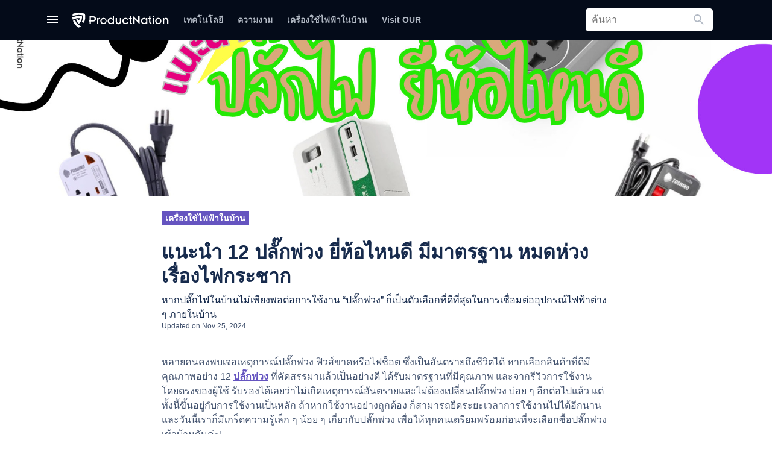

--- FILE ---
content_type: text/html; charset=UTF-8
request_url: https://productnation.co/th/27476/%E0%B8%9B%E0%B8%A5%E0%B8%B1%E0%B9%8A%E0%B8%81%E0%B8%9E%E0%B9%88%E0%B8%A7%E0%B8%87-%E0%B8%94%E0%B8%B5%E0%B8%97%E0%B8%B5%E0%B9%88%E0%B8%AA%E0%B8%B8%E0%B8%94-%E0%B8%A3%E0%B8%B5%E0%B8%A7%E0%B8%B4%E0%B8%A7-%E0%B8%A3%E0%B8%B2%E0%B8%84%E0%B8%B2/
body_size: 45984
content:
<!doctype html>
<html lang="th">
<head>
    
    <meta charset="utf-8">
    <meta name="viewport" content="width=device-width, initial-scale=1.0, maximum-scale=1">
    <meta name="csrf-token" content="uR4Q8qSTaqxFs4sEahJ27R7wrla49jEsqksFDjhb"/>
    <link rel="alternate" type="application/rss+xml" href="https://productnation.co/th/feed/" title="">
    <link rel="apple-touch-icon" sizes="114x114" href="https://cdn1.productnation.co/icons/pn-th/apple-icon-114x114.png">
<link rel="apple-touch-icon" sizes="120x120" href="https://cdn1.productnation.co/icons/pn-th/apple-icon-120x120.png">
<link rel="apple-touch-icon" sizes="144x144" href="https://cdn1.productnation.co/icons/pn-th/apple-icon-144x144.png">
<link rel="apple-touch-icon" sizes="152x152" href="https://cdn1.productnation.co/icons/pn-th/apple-icon-152x152.png">
<link rel="apple-touch-icon" sizes="180x180" href="https://cdn1.productnation.co/icons/pn-th/apple-icon-180x180.png">
<link rel="apple-touch-icon" sizes="57x57" href="https://cdn1.productnation.co/icons/pn-th/apple-icon-57x57.png">
<link rel="apple-touch-icon" sizes="60x60" href="https://cdn1.productnation.co/icons/pn-th/apple-icon-60x60.png">
<link rel="apple-touch-icon" sizes="72x72" href="https://cdn1.productnation.co/icons/pn-th/apple-icon-72x72.png">
<link rel="apple-touch-icon" sizes="76x76" href="https://cdn1.productnation.co/icons/pn-th/apple-icon-76x76.png">
<link rel="apple-touch-icon-precomposed" href="https://cdn1.productnation.co/icons/pn-th/apple-icon-precomposed.png">

<link rel="shortcut icon" sizes="16x16" href="https://cdn1.productnation.co/icons/pn-th/favicon.ico">
<link href="https://cdn1.productnation.co/icons/pn-th/ms-icon-144x144.png">
<link href="https://cdn1.productnation.co/icons/pn-th/ms-icon-150x150.png">
<link href="https://cdn1.productnation.co/icons/pn-th/ms-icon-310x310.png">
<link href="https://cdn1.productnation.co/icons/pn-th/ms-icon-70x70.png">

        <title>12 ปลั๊กพ่วง ยี่ห้อไหนดี กันไฟกระชาก ปี 2026 - รีวิวและราคา</title>
<meta name="description" content="แนะนำ 12 ปลั๊กพ่วง ยี่ห้อไหนดี กันไฟกระชากอย่างดี รางปลั๊ก ปลั๊กสามตา 2026 มาตรฐานมอก. ปลอดภัย Panasonic Data Toshino Randy Philips LDNIO หลายช่องและยาว"/>
<meta name="og:title" content="12 ปลั๊กพ่วง ยี่ห้อไหนดี กันไฟกระชาก ปี 2026 - รีวิวและราคา"/>
<meta name="og:description" content="แนะนำ 12 ปลั๊กพ่วง ยี่ห้อไหนดี กันไฟกระชากอย่างดี รางปลั๊ก ปลั๊กสามตา 2026 มาตรฐานมอก. ปลอดภัย Panasonic Data Toshino Randy Philips LDNIO หลายช่องและยาว"/>
    <meta property="og:locale" content="th_TH">
    <meta property="og:site_name" content="Thailand">
<meta property="og:image" content="//cdn1.productnation.co/stg/sites/6/67445173106d2.jpg" />
<meta property="og:image:width" content="1200" />
<meta property="og:image:height" content="628" />
<meta property="og:url" content="http://productnation.co/th/27476/%E0%B8%9B%E0%B8%A5%E0%B8%B1%E0%B9%8A%E0%B8%81%E0%B8%9E%E0%B9%88%E0%B8%A7%E0%B8%87-%E0%B8%94%E0%B8%B5%E0%B8%97%E0%B8%B5%E0%B9%88%E0%B8%AA%E0%B8%B8%E0%B8%94-%E0%B8%A3%E0%B8%B5%E0%B8%A7%E0%B8%B4%E0%B8%A7-%E0%B8%A3%E0%B8%B2%E0%B8%84%E0%B8%B2/">
<meta name="twitter:title" content="12 ปลั๊กพ่วง ยี่ห้อไหนดี กันไฟกระชาก ปี 2026 - รีวิวและราคา">
<meta name="twitter:description" content="แนะนำ 12 ปลั๊กพ่วง ยี่ห้อไหนดี กันไฟกระชากอย่างดี รางปลั๊ก ปลั๊กสามตา 2026 มาตรฐานมอก. ปลอดภัย Panasonic Data Toshino Randy Philips LDNIO หลายช่องและยาว">
<meta name="twitter:image" content="//cdn1.productnation.co/stg/sites/6/67445173106d2.jpg" />
            <meta name="og:type" content="article">
            <meta name="twitter:card" content="summary">
            <meta property="fb:app_id" content="2125119890908722">
    <meta property="fb:pages" content="462049180854938">

    
    <link rel="dns-prefetch" href="//storage.googleapis.com">
    <link rel="dns-prefetch" href="//www.google-analytics.com">
    <link rel="dns-prefetch" href="//googleads.g.doubleclick.net">
    <link rel="dns-prefetch" href="//www.googletagmanager.com">
    <link rel="dns-prefetch" href="//static.doubleclick.net">
    <link rel="dns-prefetch" href="//s.ytimg.com">
    <link rel="dns-prefetch" href="//i.ytimg.com">
    <link rel="dns-prefetch" href="//i1.ytimg.com">
    <link rel="dns-prefetch" href="//yt3.ggpht.com">
    <link rel="dns-prefetch" href="//s3.ap-southeast-1.amazonaws.com">
    <link rel="dns-prefetch" href="//anymind360.com">
    
    
            <script async type="application/javascript" src="//anymind360.com/js/11305/ats.js"></script>
                    
	
    <link rel="canonical" href="https://productnation.co/th/27476/%E0%B8%9B%E0%B8%A5%E0%B8%B1%E0%B9%8A%E0%B8%81%E0%B8%9E%E0%B9%88%E0%B8%A7%E0%B8%87-%E0%B8%94%E0%B8%B5%E0%B8%97%E0%B8%B5%E0%B9%88%E0%B8%AA%E0%B8%B8%E0%B8%94-%E0%B8%A3%E0%B8%B5%E0%B8%A7%E0%B8%B4%E0%B8%A7-%E0%B8%A3%E0%B8%B2%E0%B8%84%E0%B8%B2/">

    
    <meta name="robots" content="index,follow">

    
    
    <style id="antiClickjack">
        body{display:none !important;}
    </style>

    <script type="text/javascript">
        if (self === top) {
            var antiClickjack = document.getElementById("antiClickjack");
            antiClickjack.parentNode.removeChild(antiClickjack);
        } else {
            top.location = self.location;
        }
    </script>

    
            <link rel="alternate" href="https://productnation.co/th/27476/%E0%B8%9B%E0%B8%A5%E0%B8%B1%E0%B9%8A%E0%B8%81%E0%B8%9E%E0%B9%88%E0%B8%A7%E0%B8%87-%E0%B8%94%E0%B8%B5%E0%B8%97%E0%B8%B5%E0%B9%88%E0%B8%AA%E0%B8%B8%E0%B8%94-%E0%B8%A3%E0%B8%B5%E0%B8%A7%E0%B8%B4%E0%B8%A7-%E0%B8%A3%E0%B8%B2%E0%B8%84%E0%B8%B2/" hreflang="th-th">
    
    
        
    <link rel="defer stylesheet" href="//cdn1.productnation.co/assets/assets/fonts/material-icons/material-icons.css?v=1c7f5782dc3c47a06f196dcc7d9111fafd28938420260117001822" as="style">
    
    

    
    

    
    

    
    

    <link rel="preload stylesheet" href="//cdn1.productnation.co/assets/css/main.css?v=1c7f5782dc3c47a06f196dcc7d9111fafd28938420260117001822" as="style">
            <style id="hs-">
            @media only screen and (max-width: 700px) {
.mobsize{display:block !important; width:320px;margin:8px auto;border:1px solid black;}
.desksize{display:none !important;}
}
@media only screen and (min-width: 701px) {
.mobsize{display:none !important;}
.desksize{display:block !important; width:728px;margin:8px auto;border:1px solid black;}
.desksize:hover{opacity:0.9; transition:0.3s;}
}
        </style>
            <style id="hs-">
            div.cpa-form{
/*max-width:420px;*/
width:100%;
padding:16px;
margin:8px;
background:#fafbfc;
border:1px solid #B3BAC5;
border-radius:5px;
}
form h3{
margin-bottom:4px;
}
input.cpa-input{
width:100%;
height:36px;
margin-bottom:8px;
border-radius:5px;
}
input.cpa-input{
font-size: 16pt;
color:black;
border:1px solid #B3BAC5;
}
input.cpa-submit{
font-weight:500;
color:white;
background:#55499E;
}
.centertext{text-align:center;}
a.button-std{
display:block;
font-weight:500;
background:#55499E;
padding:12px;
color:white;
border-radius:3px;
text-align:center;
width:100%;
max-width:420px;
margin:auto;
}
a.button-std:hover{
background:#403694;
color:white;
}
a.cta-btn{
display:block;
font-weight:500;
background:#55499E;
padding:12px;
color:white;
border-radius:3px;
max-width:420px;
font-size:14px;
}
@media only screen and (max-width: 700px) {
a.cta-btn{
text-align:center;
width:100%;
margin:auto;
}}
/*af lb ad margin*/
div#div-gpt-enlb-1{margin-top:30px;}
/* ProductNation Expert*/
.p-profile {
align-items: center;
display: flex;
}
.p-profile__avatar {
border: 1px solid #e7e7e7;
border-radius: 100%;
}
.u-font-md {
font-size: 14px !important;
}
.p-profile__position {
color: #333;
font-weight: bold;
display:flex;
}
.p-profile__name {
align-items: center;
display: flex;
}
.profile-text {
font-size: 12px;
padding-left: 10px;
}
.u-font-sm {
font-size: 12px !important;
}
.p-profile__description {
display: -webkit-box;
overflow: hidden;
-webkit-line-clamp: 3;
-webkit-box-orient: vertical;
}
.social {
align-items: center;
display:flex;
margin-top: 30px !important;
}
.social>a {
margin-right: 20px;
}
.expert-intro {
margin-top: 18px;
position: relative;
border-style: solid;
border-width: thin;
border-color: blueviolet;
border-radius: 5px;
font-size: 15px;
padding: 20px;
}
.social a:last-of-type {
margin-left: auto;
}
.social-2 {
display:flex;
justify-content: flex-end;
}
@media only screen and (max-device-width: 480px) {
.social-2 {
margin-top: 10px;
}
.p-profile {
flex-direction: column;
}
}
/*sale notification*/
.sale_notification{
padding:8px;
outline:2px solid #ffc30b;
background:#fcf4a3;
margin:16px auto;
max-width:728px;
}
.sale_notification span{
text-align:center;
color:#f9a602;
font-size:16px;
}
        </style>
                    
    <style>
        .h-notification__btn-notification {
            position: absolute;
            top: 0;
            right: 0;
            width: 8px;
            height: 8px;
            border-radius: 100%;
            background-color: #ff5630;
            z-index: 2;
        }
    </style>

    <script>
        var pnTrackData = {'utm_referrer': ''};
        const pnTrackEnabled = true;
        const loggedInUserId = null;
        const loggedInUser = null;

        // It's easier to maintain if we have a single global store
        window.globVarStore = {
            'postTilePosition': {
                'post-ui-ori': 0,
                'post-ui-var1': 0,
                'post-ui-var2': 0,
                'post-ui-var3': 0,
            },
        };
    </script>

    
                
    <!-- Google tag (gtag.js) -->
    <script async src="https://www.googletagmanager.com/gtag/js?id=G-4G7PBY0S8T"></script>
    <script>
    window.dataLayer = window.dataLayer || [];
    function gtag(){dataLayer.push(arguments);}
    gtag('js', new Date());

    gtag('config', 'G-4G7PBY0S8T');
    </script>

    
    <script>
    (function(w,d,s,l,i){w[l]=w[l]||[];w[l].push({'gtm.start':
            new Date().getTime(),event:'gtm.js'});var f=d.getElementsByTagName(s)[0],
        j=d.createElement(s),dl=l!='dataLayer'?'&l='+l:'';j.async=true;j.src=
        'https://www.googletagmanager.com/gtm.js?id='+i+dl;f.parentNode.insertBefore(j,f);
    })(window,document,'script','dataLayer','GTM-T7M5693K');
    </script>
    

        <script>
        dataLayer.push({
            'postId': 3878,
            'userId': loggedInUserId,
            'postCategoryId': 219,
                    });

        function gtag() {dataLayer.push(arguments)}
    </script>

    <script>window['translations'] = {"ask":{"Ask ProductNation":"Ask ProductNation","Our experts will help you out":"Our experts will help you out","People also asked":"People also asked","Questions you and others asked":"Questions you and others asked","What is the best sunscreen for oily skin?":"What is the best sunscreen for oily skin?","somebody_asked":":user asked...","somebody_says":":user says...","somebody":"Somebody","you":"You","response":"Response","responses":"Responses","Submit Question":"Submit Question","Sign up for an account and get notified when your questions are answered":"Sign up for an account and get notified when your questions are answered"},"auth":{"sign_out":"\u0e25\u0e07\u0e0a\u0e37\u0e48\u0e2d\u0e2d\u0e2d\u0e01","sign_in":"\u0e25\u0e47\u0e2d\u0e04\u0e2d\u0e34\u0e19","login_with_facebook":"\u0e25\u0e47\u0e2d\u0e04\u0e2d\u0e34\u0e19\u0e14\u0e49\u0e27\u0e22 Facebook","login_with_facebook_comment":"\u0e40\u0e02\u0e49\u0e32\u0e2a\u0e39\u0e48\u0e23\u0e30\u0e1a\u0e1a\u0e14\u0e49\u0e27\u0e22 Facebook \u0e40\u0e1e\u0e37\u0e48\u0e2d\u0e41\u0e2a\u0e14\u0e07\u0e04\u0e27\u0e32\u0e21\u0e04\u0e34\u0e14\u0e40\u0e2b\u0e47\u0e19"},"common":{"go_to_home_page":"Go to home page","search_bar_help_text":"\u0e04\u0e49\u0e19\u0e2b\u0e32\u0e2a\u0e34\u0e19\u0e04\u0e49\u0e32 \u0e1a\u0e17\u0e04\u0e27\u0e32\u0e21\u0e41\u0e25\u0e30\u0e2d\u0e30\u0e44\u0e23\u0e01\u0e47\u0e44\u0e14\u0e49","welcome_back":"Welcome Back","edited_by":"\u0e41\u0e01\u0e49\u0e44\u0e02\u0e42\u0e14\u0e22","by":"\u0e42\u0e14\u0e22","buy_from":"\u0e0b\u0e37\u0e49\u0e2d\u0e21\u0e32\u0e08\u0e32\u0e01","added":"Added","updated":"Updated","remove":"\u0e25\u0e1a","about":"\u0e40\u0e01\u0e35\u0e48\u0e22\u0e27\u0e01\u0e31\u0e1a","more_from_subject":":subject \u0e40\u0e1e\u0e34\u0e48\u0e21\u0e40\u0e15\u0e34\u0e21","okay":"\u0e44\u0e14\u0e49\u0e40\u0e25\u0e22","results":"Results","search":"\u0e04\u0e49\u0e19\u0e2b\u0e32","you_searched_for":"You searched for","did_you_mean":"Did you mean","close":"\u0e1b\u0e34\u0e14","copy_code":"Copy Code","go_to_shop":"Go to shop","cancel":"Cancel","save_changes":"Save changes","optional":"Optional","load_more":"\u0e14\u0e39\u0e40\u0e1e\u0e34\u0e48\u0e21\u0e40\u0e15\u0e34\u0e21","no_results":"No results","updated_on":"\u0e2d\u0e31\u0e1b\u0e40\u0e14\u0e15\u0e40\u0e21\u0e37\u0e48\u0e2d\u0e27\u0e31\u0e19\u0e17\u0e35\u0e48","others":"Others","sponsored":"Sponsored","in":"in","comment":"\u0e41\u0e2a\u0e14\u0e07\u0e04\u0e27\u0e32\u0e21\u0e04\u0e34\u0e14\u0e40\u0e2b\u0e47\u0e19","partnership_with":"Partnership with"},"contact-us":{"meta_title":"\u0e15\u0e34\u0e14\u0e15\u0e48\u0e2d\u0e40\u0e23\u0e32 - ProductNation","meta_description":"Let us know if there is any general inquiries, advertising or partnership here at ProductNation!","heading_title":"\u0e15\u0e34\u0e14\u0e15\u0e48\u0e2d\u0e40\u0e23\u0e32","desc_1":"\u0e04\u0e38\u0e13\u0e2a\u0e32\u0e21\u0e32\u0e23\u0e16\u0e15\u0e34\u0e14\u0e15\u0e48\u0e2d\u0e40\u0e23\u0e32\u0e44\u0e14\u0e49\u0e42\u0e14\u0e22\u0e01\u0e23\u0e2d\u0e01\u0e1f\u0e2d\u0e23\u0e4c\u0e21\u0e14\u0e49\u0e32\u0e19\u0e25\u0e48\u0e32\u0e07\u0e19\u0e35\u0e49 \u0e40\u0e23\u0e32\u0e08\u0e30\u0e23\u0e35\u0e1a\u0e15\u0e34\u0e14\u0e15\u0e48\u0e2d\u0e01\u0e25\u0e31\u0e1a\u0e2b\u0e32\u0e04\u0e38\u0e13\u0e42\u0e14\u0e22\u0e40\u0e23\u0e47\u0e27\u0e17\u0e35\u0e48\u0e2a\u0e38\u0e14 \u0e2b\u0e23\u0e37\u0e2d\u0e04\u0e38\u0e13\u0e2a\u0e32\u0e21\u0e32\u0e23\u0e16\u0e2d\u0e35\u0e40\u0e21\u0e25\u0e21\u0e32\u0e2b\u0e32\u0e40\u0e23\u0e32\u0e44\u0e14\u0e49\u0e17\u0e35\u0e48 <a href=\"mailto::email\">:email<\/a>.","your_name":"\u0e0a\u0e37\u0e48\u0e2d\u0e02\u0e2d\u0e07\u0e04\u0e38\u0e13","your_email":"\u0e2d\u0e35\u0e40\u0e21\u0e25\u0e02\u0e2d\u0e07\u0e04\u0e38\u0e13","subject":"\u0e2b\u0e31\u0e27\u0e02\u0e49\u0e2d","your_message":"\u0e02\u0e49\u0e2d\u0e04\u0e27\u0e32\u0e21\u0e02\u0e2d\u0e07\u0e04\u0e38\u0e13","submit":"\u0e2a\u0e48\u0e07\u0e41\u0e1a\u0e1a\u0e1f\u0e2d\u0e23\u0e4c\u0e21","advertise":"\u0e42\u0e06\u0e29\u0e13\u0e32","editorial_tips":"\u0e40\u0e04\u0e25\u0e47\u0e14\u0e25\u0e31\u0e1a\u0e08\u0e32\u0e01\u0e40\u0e23\u0e32","content_issue":"\u0e1b\u0e31\u0e0d\u0e2b\u0e32\u0e08\u0e32\u0e01\u0e1a\u0e17\u0e04\u0e27\u0e32\u0e21","technical_issue":"\u0e1b\u0e31\u0e0d\u0e2b\u0e32\u0e14\u0e49\u0e32\u0e19\u0e40\u0e17\u0e04\u0e19\u0e34\u0e04","general_enquiry":"\u0e04\u0e33\u0e16\u0e32\u0e21\u0e17\u0e31\u0e48\u0e27\u0e44\u0e1b"},"post":{"articles":"Articles","recommended_reading":"Recommended Reading","you_might_be_interested_in":"You might be interested in","products_in_this_article":"Products in this article","end_of_article":"\u0e2a\u0e34\u0e49\u0e19\u0e2a\u0e38\u0e14\u0e1a\u0e17\u0e04\u0e27\u0e32\u0e21","read_more":"Read More","products_mentioned":"Products Mentioned","overview":"\u0e20\u0e32\u0e1e\u0e23\u0e27\u0e21","recommendation":"\u0e41\u0e19\u0e30\u0e19\u0e33","basic_info":"\u0e02\u0e49\u0e2d\u0e21\u0e39\u0e25\u0e40\u0e1a\u0e37\u0e49\u0e2d\u0e07\u0e15\u0e49\u0e19","buyer_guide":"\u0e40\u0e25\u0e37\u0e2d\u0e01\u0e2d\u0e31\u0e19\u0e44\u0e2b\u0e19\u0e14\u0e35","tip_tricks":"\u0e40\u0e04\u0e25\u0e47\u0e14\u0e25\u0e31\u0e1a\u0e14\u0e35\u0e46"},"product":{"products":"Products","whats_good":"What\u2019s Good","whats_bad":"What\u2019s Bad","our_review":"Our Review","read_full_review":"Read Full Review","price_from":"\u0e0b\u0e37\u0e49\u0e2d\u0e21\u0e32\u0e08\u0e32\u0e01","from":"\u0e08\u0e32\u0e01","check":"\u0e40\u0e0a\u0e47\u0e04\u0e23\u0e32\u0e04\u0e32","price_below":"\u0e14\u0e49\u0e32\u0e19\u0e25\u0e48\u0e32\u0e07","people_added_this_to_their_wishlist":"\u0e21\u0e35\u0e04\u0e19\u0e21\u0e32\u0e01\u0e16\u0e36\u0e07 :users_count \u0e04\u0e19\u0e40\u0e1e\u0e34\u0e48\u0e21\u0e2a\u0e34\u0e19\u0e04\u0e49\u0e32\u0e19\u0e35\u0e49\u0e44\u0e1b\u0e22\u0e31\u0e07\u0e23\u0e32\u0e22\u0e01\u0e32\u0e23\u0e42\u0e1b\u0e23\u0e14\u0e1e\u0e27\u0e01\u0e40\u0e02\u0e32","what_is_the_wishlist":"\u0e23\u0e32\u0e22\u0e01\u0e32\u0e23\u0e42\u0e1b\u0e23\u0e14\u0e04\u0e37\u0e2d\u0e2d\u0e30\u0e44\u0e23?","wishlist_popup_desc":"\u0e1a\u0e31\u0e19\u0e17\u0e36\u0e01\u0e2a\u0e34\u0e19\u0e04\u0e49\u0e32\u0e44\u0e27\u0e49\u0e43\u0e19\u0e23\u0e32\u0e22\u0e01\u0e32\u0e23\u0e42\u0e1b\u0e23\u0e14\u0e02\u0e2d\u0e07\u0e04\u0e38\u0e13 \u0e40\u0e23\u0e32\u0e08\u0e30\u0e04\u0e2d\u0e22\u0e1a\u0e2d\u0e01\u0e04\u0e38\u0e13\u0e16\u0e49\u0e32\u0e23\u0e32\u0e04\u0e32\u0e2a\u0e34\u0e19\u0e04\u0e49\u0e32\u0e25\u0e14\u0e25\u0e07","wishlist_popup_btn_text":"\u0e40\u0e1e\u0e34\u0e48\u0e21\u0e2a\u0e34\u0e19\u0e04\u0e49\u0e32\u0e19\u0e35\u0e49\u0e44\u0e1b\u0e22\u0e31\u0e07\u0e23\u0e32\u0e22\u0e01\u0e32\u0e23\u0e42\u0e1b\u0e23\u0e14\u0e02\u0e2d\u0e07\u0e09\u0e31\u0e19","people_interests_in_product":":count people have shown interest in this product","users_in_wishlist":":users_count in wishlist","users_interested":":users_count interested","overview":"Overview","information":"Information","compilations":"Compilations","featured_in":"Featured in","user_reviews":"User Reviews","discussion":"Discussion","description":"Description","share":"Share","review_product":"Review Product","good":"Good","okay":"Okay","bad":"Bad","buy_it_here":"Buy it here","price_updated_on":"Price updated on","related_products":"Related Products","search_product_on_merchant":"\u0e04\u0e49\u0e19\u0e2b\u0e32\u0e2a\u0e34\u0e19\u0e04\u0e49\u0e32\u0e43\u0e19 :merchant","view_product_page":"\u0e14\u0e39\u0e2b\u0e19\u0e49\u0e32\u0e2a\u0e34\u0e19\u0e04\u0e49\u0e32","buy_from":"Buy from","videos":"Videos","default_meta_title":"\u0e23\u0e35\u0e27\u0e34\u0e27\u0e2a\u0e34\u0e19\u0e04\u0e49\u0e32 :name \u0e1e\u0e23\u0e49\u0e2d\u0e21\u0e23\u0e32\u0e04\u0e32\u0e17\u0e35\u0e48\u0e14\u0e35\u0e17\u0e35\u0e48\u0e2a\u0e38\u0e14\u0e43\u0e19 :country :year","default_meta_description":"\u0e2d\u0e22\u0e32\u0e01\u0e23\u0e39\u0e49\u0e02\u0e49\u0e2d\u0e21\u0e39\u0e25\u0e2a\u0e34\u0e19\u0e04\u0e49\u0e32 :name \u0e40\u0e1e\u0e34\u0e48\u0e21\u0e40\u0e15\u0e34\u0e21\u0e2b\u0e23\u0e37\u0e2d\u0e44\u0e21\u0e48? \u0e21\u0e32\u0e14\u0e39\u0e02\u0e49\u0e2d\u0e21\u0e39\u0e25\u0e08\u0e32\u0e01\u0e19\u0e31\u0e01\u0e40\u0e02\u0e35\u0e22\u0e19\u0e02\u0e2d\u0e07\u0e40\u0e23\u0e32 \u0e23\u0e35\u0e27\u0e34\u0e27\u0e22\u0e2d\u0e14\u0e19\u0e34\u0e22\u0e21 \u0e40\u0e23\u0e17\u0e15\u0e34\u0e49\u0e07\u0e2a\u0e34\u0e19\u0e04\u0e49\u0e32 \u0e23\u0e32\u0e04\u0e32 \u0e23\u0e27\u0e21\u0e16\u0e36\u0e07\u0e04\u0e2d\u0e21\u0e40\u0e21\u0e19\u0e15\u0e4c\u0e08\u0e32\u0e01\u0e25\u0e39\u0e01\u0e04\u0e49\u0e32\u0e43\u0e19 ProductNation \u0e01\u0e31\u0e19\u0e14\u0e35\u0e01\u0e27\u0e48\u0e32"},"profile":{"change_avatar":"Change Avatar","remove_avatar":"Remove Avatar","display_name":"Display Name","username":"Username"},"wishlist":{"wishlist":"Wishlist","view_my_wishlist":"\u0e14\u0e39\u0e2a\u0e34\u0e19\u0e04\u0e49\u0e32\u0e42\u0e1b\u0e23\u0e14\u0e02\u0e2d\u0e07\u0e09\u0e31\u0e19","view_my_profile":"View my profile","no_wishlist_item_message":"\u0e02\u0e2d\u0e2d\u0e20\u0e31\u0e22 \u0e04\u0e38\u0e13\u0e44\u0e21\u0e48\u0e21\u0e35\u0e2a\u0e34\u0e19\u0e04\u0e49\u0e32\u0e42\u0e1b\u0e23\u0e14\u0e43\u0e14\u0e46 \u0e25\u0e2d\u0e07\u0e2d\u0e48\u0e32\u0e19\u0e1a\u0e17\u0e04\u0e27\u0e32\u0e21\u0e2a\u0e34\u0e19\u0e04\u0e49\u0e32\u0e14\u0e49\u0e32\u0e19\u0e25\u0e48\u0e32\u0e07\u0e19\u0e35\u0e49\u0e40\u0e1e\u0e37\u0e48\u0e2d\u0e2b\u0e32\u0e2a\u0e34\u0e19\u0e04\u0e49\u0e32\u0e17\u0e35\u0e48\u0e04\u0e38\u0e13\u0e2d\u0e32\u0e08\u0e08\u0e30\u0e2a\u0e19\u0e43\u0e08","login_to_productnation_wishlist":"\u0e25\u0e47\u0e2d\u0e04\u0e2d\u0e34\u0e19\u0e44\u0e1b\u0e22\u0e31\u0e07\u0e2a\u0e34\u0e19\u0e04\u0e49\u0e32\u0e42\u0e1b\u0e23\u0e14\u0e43\u0e19 ProductNation","keep_track_of_your_favourite_products":"\u0e15\u0e34\u0e14\u0e15\u0e32\u0e21\u0e2a\u0e34\u0e19\u0e04\u0e49\u0e32\u0e17\u0e35\u0e48\u0e04\u0e38\u0e13\u0e0a\u0e37\u0e48\u0e19\u0e0a\u0e2d\u0e1a","and_get_notified_when_the_price_drops":"\u0e41\u0e25\u0e30\u0e40\u0e23\u0e32\u0e08\u0e30\u0e1a\u0e2d\u0e01\u0e04\u0e38\u0e13\u0e16\u0e49\u0e32\u0e23\u0e32\u0e04\u0e32\u0e25\u0e14\u0e25\u0e07","add_to_wishlist":"\u0e40\u0e1e\u0e34\u0e48\u0e21\u0e44\u0e1b\u0e22\u0e31\u0e07\u0e2a\u0e34\u0e19\u0e04\u0e49\u0e32\u0e42\u0e1b\u0e23\u0e14","add_to_wishlist_button_tooltip":"\u0e1a\u0e31\u0e19\u0e17\u0e36\u0e01\u0e2a\u0e34\u0e19\u0e04\u0e49\u0e32\u0e25\u0e07\u0e43\u0e19\u0e23\u0e32\u0e22\u0e01\u0e32\u0e23\u0e42\u0e1b\u0e23\u0e14 \u0e41\u0e25\u0e30\u0e40\u0e23\u0e32\u0e08\u0e30\u0e1a\u0e2d\u0e01\u0e04\u0e38\u0e13\u0e40\u0e21\u0e37\u0e48\u0e2d\u0e23\u0e32\u0e04\u0e32\u0e40\u0e1b\u0e25\u0e35\u0e48\u0e22\u0e19\u0e41\u0e1b\u0e25\u0e07","remove_from_wishlist":"Remove from wishlist","successfully_added_product_into_wishlist":"\u0e40\u0e1e\u0e34\u0e48\u0e21\u0e2a\u0e34\u0e19\u0e04\u0e49\u0e32\u0e44\u0e1b\u0e22\u0e31\u0e07\u0e23\u0e32\u0e22\u0e01\u0e32\u0e23\u0e2a\u0e34\u0e19\u0e04\u0e49\u0e32\u0e42\u0e1b\u0e23\u0e14\u0e2a\u0e33\u0e40\u0e23\u0e47\u0e08!","product_has_been_added_to_wishlist_before":"\u0e2a\u0e34\u0e19\u0e04\u0e49\u0e32\u0e44\u0e14\u0e49\u0e16\u0e39\u0e01\u0e40\u0e1e\u0e34\u0e48\u0e21\u0e44\u0e1b\u0e22\u0e31\u0e07\u0e23\u0e32\u0e22\u0e01\u0e32\u0e23\u0e2a\u0e34\u0e19\u0e04\u0e49\u0e32\u0e42\u0e1b\u0e23\u0e14\u0e41\u0e25\u0e49\u0e27","date_added":"\u0e40\u0e1e\u0e34\u0e48\u0e21\u0e27\u0e31\u0e19\u0e17\u0e35\u0e48","product":"\u0e2a\u0e34\u0e19\u0e04\u0e49\u0e32","popup_add_wishlist_message":"\u0e1a\u0e31\u0e19\u0e17\u0e36\u0e01\u0e15\u0e2d\u0e19\u0e19\u0e35\u0e49\u0e40\u0e25\u0e22 \u0e41\u0e25\u0e49\u0e27\u0e0b\u0e37\u0e49\u0e2d\u0e17\u0e35\u0e2b\u0e25\u0e31\u0e07 \u0e40\u0e23\u0e32\u0e08\u0e30\u0e41\u0e08\u0e49\u0e07\u0e04\u0e38\u0e13\u0e16\u0e49\u0e32\u0e23\u0e32\u0e04\u0e32\u0e25\u0e14","its_okay_i_dont_need_it":"\u0e44\u0e21\u0e48\u0e40\u0e1b\u0e47\u0e19\u0e44\u0e23 \u0e09\u0e31\u0e19\u0e44\u0e21\u0e48\u0e15\u0e49\u0e2d\u0e07\u0e01\u0e32\u0e23","changes":"\u0e40\u0e1b\u0e25\u0e35\u0e48\u0e22\u0e19","price_increased":"\u0e23\u0e32\u0e04\u0e32\u0e40\u0e1e\u0e34\u0e48\u0e21","price_decreased":"\u0e23\u0e32\u0e04\u0e32\u0e25\u0e14","delete_product_confirmation":"\u0e04\u0e38\u0e13\u0e41\u0e19\u0e48\u0e43\u0e08\u0e2b\u0e23\u0e37\u0e2d\u0e44\u0e21\u0e48\u0e27\u0e48\u0e32\u0e08\u0e30\u0e25\u0e1a\u0e2a\u0e34\u0e19\u0e04\u0e49\u0e32\u0e19\u0e35\u0e49","save":"Save","saved":"Saved","saved_products":"\u0e1a\u0e31\u0e19\u0e17\u0e36\u0e01\u0e2a\u0e34\u0e19\u0e04\u0e49\u0e32","whoopsie":"Whoopsie!","no_saved_products":"There are currently no saved products for this period","more_info":"More Info","saved_from":"Saved from","unsave":"Unsave","past_week":"\u0e2a\u0e31\u0e1b\u0e14\u0e32\u0e2b\u0e4c\u0e17\u0e35\u0e48\u0e41\u0e25\u0e49\u0e27","past_month":"\u0e40\u0e14\u0e37\u0e2d\u0e19\u0e17\u0e35\u0e48\u0e41\u0e25\u0e49\u0e27","past_year":"\u0e1b\u0e35\u0e17\u0e35\u0e48\u0e41\u0e25\u0e49\u0e27","all":"\u0e17\u0e31\u0e49\u0e07\u0e2b\u0e21\u0e14","comments":"\u0e41\u0e2a\u0e14\u0e07\u0e04\u0e27\u0e32\u0e21\u0e04\u0e34\u0e14\u0e40\u0e2b\u0e47\u0e19","track_price":"\u0e15\u0e34\u0e14\u0e15\u0e32\u0e21\u0e2a\u0e34\u0e19\u0e04\u0e49\u0e32","untrack_price":"\u0e40\u0e25\u0e34\u0e01\u0e15\u0e34\u0e14\u0e15\u0e32\u0e21","get_notified_on_price_drops":"\u0e23\u0e31\u0e1a\u0e01\u0e32\u0e23\u0e41\u0e08\u0e49\u0e07\u0e40\u0e15\u0e37\u0e2d\u0e19\u0e40\u0e21\u0e37\u0e48\u0e2d\u0e23\u0e32\u0e04\u0e32\u0e15\u0e48\u0e33\u0e25\u0e07","signup_description":"\u0e44\u0e21\u0e48\u0e15\u0e49\u0e2d\u0e07\u0e08\u0e48\u0e32\u0e22\u0e41\u0e1e\u0e07\u0e2d\u0e35\u0e01\u0e15\u0e48\u0e2d\u0e44\u0e1b \u0e40\u0e23\u0e32\u0e15\u0e34\u0e14\u0e15\u0e32\u0e21\u0e23\u0e32\u0e04\u0e32\u0e02\u0e2d\u0e07\u0e2a\u0e34\u0e19\u0e04\u0e49\u0e32\u0e17\u0e35\u0e48\u0e04\u0e38\u0e13\u0e15\u0e49\u0e2d\u0e07\u0e01\u0e32\u0e23 \u0e41\u0e25\u0e30\u0e41\u0e08\u0e49\u0e07\u0e40\u0e15\u0e37\u0e2d\u0e19\u0e17\u0e31\u0e19\u0e17\u0e35\u0e40\u0e21\u0e37\u0e48\u0e2d\u0e23\u0e32\u0e04\u0e32\u0e15\u0e48\u0e33\u0e25\u0e07!","sign_in_with_facebook":"\u0e25\u0e07\u0e17\u0e30\u0e40\u0e1a\u0e35\u0e22\u0e19\u0e14\u0e49\u0e27\u0e22 Facebook","signup_cancel":"\u0e09\u0e31\u0e19\u0e42\u0e2d\u0e40\u0e04\u0e01\u0e31\u0e1a\u0e01\u0e32\u0e23\u0e08\u0e48\u0e32\u0e22\u0e41\u0e1e\u0e07","signup_footer":"\u0e14\u0e49\u0e27\u0e22\u0e01\u0e32\u0e23\u0e14\u0e33\u0e40\u0e19\u0e34\u0e19\u0e01\u0e32\u0e23\u0e15\u0e48\u0e2d \u0e04\u0e38\u0e13\u0e44\u0e14\u0e49\u0e22\u0e2d\u0e21\u0e23\u0e31\u0e1a","signup_tos":"\u0e02\u0e49\u0e2d\u0e15\u0e01\u0e25\u0e07\u0e43\u0e19\u0e01\u0e32\u0e23\u0e43\u0e2b\u0e49\u0e1a\u0e23\u0e34\u0e01\u0e32\u0e23 ","and":"\u0e41\u0e25\u0e30","signup_pnc":"\u0e19\u0e42\u0e22\u0e1a\u0e32\u0e22\u0e04\u0e27\u0e32\u0e21\u0e40\u0e1b\u0e47\u0e19\u0e2a\u0e48\u0e27\u0e19\u0e15\u0e31\u0e27"}};</script>
        <script>
        pnTrackData.id       = 3878;
        pnTrackData.entity   = 'post';
        const postId         = 3878;
        const postCategoryId = 219;

        function productNavScrollToProduct(self, divId) {
            dataLayer.push({
                'event': 'gaEvent',
                'eventCategory': 'Post product nav top',
                'eventAction': 'click',
                'eventLabel': $(self).data('name'),
                'eventValue': $(self).data('id'),
                'gaNonInteraction': false,
            });
            $([document.documentElement, document.body]).animate({
                scrollTop: $(divId).offset().top - 90
            }, 1000);
            return false;
        }
    </script>
</head>
<body>



<script src="//cdn1.productnation.co/assets/js/core.min.js?v=1c7f5782dc3c47a06f196dcc7d9111fafd28938420260117001822"></script>
<script src="//cdn1.productnation.co/assets/js/vendor.core.min.js?v=1c7f5782dc3c47a06f196dcc7d9111fafd28938420260117001822"></script>
<script defer src="//cdn1.productnation.co/assets/js/vendor.min.js?v=1c7f5782dc3c47a06f196dcc7d9111fafd28938420260117001822"></script>

<script defer src="//cdn1.productnation.co/assets/js/main.min.js?v=1c7f5782dc3c47a06f196dcc7d9111fafd28938420260117001822"></script>
<script src="//cdn1.productnation.co/assets/js/app.js?v=1c7f5782dc3c47a06f196dcc7d9111fafd28938420260117001822"></script>

<svg xmlns="http://www.w3.org/2000/svg" width="0" height="0" display="none">
    <symbol id="icon-chevron-down" viewBox="0 0 12 8">
        <path fill-rule="evenodd" d="M1.41 0L6 4.58 10.591 0 12 1.41l-6 6-6-6z" />
    </symbol>
    <symbol id="icon-unsave" viewBox="0 0 24 24">
        <path fill="currentColor" d="M17,3H7A2,2 0 0,0 5,5V21L12,18L19,21V5C19,3.89 18.1,3 17,3Z" />
    </symbol>
    <symbol id="icon-saved" viewBox="0 0 24 24">
        <path fill="currentColor" d="M19 5V19H5V5H19M21 3H3V21H21V3M17 17H7V16H17V17M17 15H7V14H17V15M17 12H7V7H17V12Z" />
    </symbol>
    <symbol id="icon-more-info" viewBox="0 0 24 24">
        <path fill="currentColor" d="M10,21V19H6.41L10.91,14.5L9.5,13.09L5,17.59V14H3V21H10M14.5,10.91L19,6.41V10H21V3H14V5H17.59L13.09,9.5L14.5,10.91Z" />
    </symbol>
    <symbol id="icon-filter" viewBox="0 0 24 24">
        <path fill="currentColor" d="M15,19.88C15.04,20.18 14.94,20.5 14.71,20.71C14.32,21.1 13.69,21.1 13.3,20.71L9.29,16.7C9.06,16.47 8.96,16.16 9,15.87V10.75L4.21,4.62C3.87,4.19 3.95,3.56 4.38,3.22C4.57,3.08 4.78,3 5,3V3H19V3C19.22,3 19.43,3.08 19.62,3.22C20.05,3.56 20.13,4.19 19.79,4.62L15,10.75V19.88M7.04,5L11,10.06V15.58L13,17.58V10.05L16.96,5H7.04Z" />
    </symbol>
    <symbol id="icon-stats-up" viewBox="0 0 24 24">
        <path fill="currentColor" d="M13,20H11V8L5.5,13.5L4.08,12.08L12,4.16L19.92,12.08L18.5,13.5L13,8V20Z" />
    </symbol>
    <symbol id="icon-stats-down" viewBox="0 0 24 24">
        <path fill="currentColor" d="M11,4H13V16L18.5,10.5L19.92,11.92L12,19.84L4.08,11.92L5.5,10.5L11,16V4Z" />
    </symbol>
    <symbol id="icon-close" viewBox="0 0 18 18">
        <path fill-rule="evenodd" d="M18 1.813L16.187 0 9 7.187 1.813 0 0 1.813 7.187 9 0 16.187 1.813 18 9 10.813 16.187 18 18 16.187 10.813 9z" />
    </symbol>
    <symbol id="icon-hamburger" viewBox="0 0 18 12">
        <path d="M0 12h18v-2H0v2zm0-5h18V5H0v2zm0-7v2h18V0H0z" />
    </symbol>
    <symbol id="icon-facebook" viewBox="0 0 10 19">
        <path fill-rule="evenodd" d="M2.775 18.73V9.719H.943V6.731h1.832V4.924c0-2.436.728-4.193 3.396-4.193h3.174v2.98H7.11c-1.119 0-1.374.745-1.374 1.523v1.497H9.18l-.47 2.987H5.736v9.013H2.775z" />
    </symbol>
    <symbol id="icon-heart" viewBox="0 0 18 16">
        <path d="M12.643 0a5.221 5.221 0 0 0-3.924 1.822A5.221 5.221 0 0 0 4.8 0 4.749 4.749 0 0 0 0 4.8c0 3.3 2.965 5.981 7.455 10.062L8.719 16l1.264-1.151c4.49-4.072 7.455-6.757 7.455-10.053A4.749 4.749 0 0 0 12.643 0zM8.807 13.559l-.087.087-.087-.087C4.482 9.8 1.744 7.316 1.744 4.8A2.98 2.98 0 0 1 4.8 1.744 3.409 3.409 0 0 1 7.908 3.8h1.631a3.387 3.387 0 0 1 3.1-2.058A2.98 2.98 0 0 1 15.695 4.8c0 2.516-2.738 5-6.888 8.759z" />
    </symbol>

     <symbol id="icon-instagram" xmlns="http://www.w3.org/2000/svg" width="16" height="16" viewBox="0 0 16 16">
        <path fill-rule="evenodd" clip-rule="evenodd" d="M8.00006 10.6693C7.64952 10.6693 7.30241 10.6003 6.97855 10.4661C6.65469 10.332 6.36043 10.1353 6.11256 9.88748C5.86469 9.63961 5.66807 9.34534 5.53392 9.02148C5.39977 8.69763 5.33073 8.35052 5.33073 7.99997C5.33073 7.64943 5.39977 7.30232 5.53392 6.97846C5.66807 6.65461 5.86469 6.36034 6.11256 6.11247C6.36043 5.8646 6.65469 5.66798 6.97855 5.53383C7.30241 5.39969 7.64952 5.33064 8.00006 5.33064C8.70801 5.33064 9.38697 5.61187 9.88756 6.11247C10.3882 6.61307 10.6694 7.29202 10.6694 7.99997C10.6694 8.70793 10.3882 9.38688 9.88756 9.88748C9.38697 10.3881 8.70801 10.6693 8.00006 10.6693V10.6693ZM8.00006 3.88798C6.90949 3.88798 5.86359 4.3212 5.09244 5.09235C4.32129 5.8635 3.88806 6.9094 3.88806 7.99997C3.88806 9.09054 4.32129 10.1364 5.09244 10.9076C5.86359 11.6787 6.90949 12.112 8.00006 12.112C9.09063 12.112 10.1365 11.6787 10.9077 10.9076C11.6788 10.1364 12.1121 9.09054 12.1121 7.99997C12.1121 6.9094 11.6788 5.8635 10.9077 5.09235C10.1365 4.3212 9.09063 3.88798 8.00006 3.88798V3.88798ZM13.3083 3.81331C13.3083 4.0711 13.2059 4.31833 13.0236 4.50062C12.8413 4.6829 12.5941 4.78531 12.3363 4.78531C12.0785 4.78531 11.8313 4.6829 11.649 4.50062C11.4667 4.31833 11.3643 4.0711 11.3643 3.81331C11.3643 3.55552 11.4667 3.30829 11.649 3.126C11.8313 2.94372 12.0785 2.84131 12.3363 2.84131C12.5941 2.84131 12.8413 2.94372 13.0236 3.126C13.2059 3.30829 13.3083 3.55552 13.3083 3.81331" fill="white"/>
        <path fill-rule="evenodd" clip-rule="evenodd" d="M8 0C5.8272 0 5.5552 0.00906667 4.70187 0.048C3.85013 0.0869333 3.26827 0.2224 2.75947 0.420267C2.22613 0.6208 1.7424 0.935467 1.3424 1.34293C0.935585 1.74247 0.620724 2.22586 0.419733 2.75947C0.222933 3.26827 0.0869333 3.85067 0.048 4.7024C0.0096 5.5552 0 5.82667 0 8C0 10.1733 0.00906667 10.4448 0.048 11.2981C0.0869333 12.1499 0.2224 12.7317 0.420267 13.2405C0.6208 13.7739 0.935467 14.2576 1.34293 14.6576C1.74248 15.0644 2.22587 15.3793 2.75947 15.5803C3.26827 15.7776 3.85013 15.9131 4.70187 15.952C5.5552 15.9909 5.8272 16 8 16C10.1728 16 10.4448 15.9909 11.2981 15.952C12.1499 15.9131 12.7317 15.7776 13.2405 15.5797C13.7739 15.3792 14.2576 15.0645 14.6576 14.6571C15.0644 14.2575 15.3793 13.7741 15.5803 13.2405C15.7776 12.7317 15.9131 12.1499 15.952 11.2981C15.9909 10.4448 16 10.1728 16 8C16 5.8272 15.9909 5.5552 15.952 4.70187C15.9131 3.85013 15.7776 3.26827 15.5797 2.75947C15.3789 2.22563 15.064 1.74204 14.6571 1.3424C14.2575 0.935585 13.7741 0.620724 13.2405 0.419733C12.7317 0.222933 12.1493 0.0869333 11.2976 0.048C10.4448 0.0096 10.1733 0 8 0ZM8 1.4416C10.136 1.4416 10.3893 1.4496 11.2331 1.488C12.0128 1.52373 12.4363 1.65333 12.7184 1.76373C13.0917 1.90827 13.3584 2.08213 13.6384 2.3616C13.9184 2.6416 14.0917 2.90827 14.2363 3.2816C14.3461 3.56373 14.4763 3.9872 14.512 4.76693C14.5504 5.61067 14.5584 5.864 14.5584 8C14.5584 10.136 14.5504 10.3893 14.512 11.2331C14.4763 12.0128 14.3467 12.4363 14.2363 12.7184C14.1082 13.0659 13.9039 13.3803 13.6384 13.6384C13.3803 13.904 13.0659 14.1083 12.7184 14.2363C12.4363 14.3461 12.0128 14.4763 11.2331 14.512C10.3893 14.5504 10.1365 14.5584 8 14.5584C5.86347 14.5584 5.61067 14.5504 4.76693 14.512C3.9872 14.4763 3.56373 14.3467 3.2816 14.2363C2.93411 14.1082 2.61974 13.9039 2.3616 13.6384C2.09609 13.3802 1.8918 13.0659 1.76373 12.7184C1.65387 12.4363 1.52373 12.0128 1.488 11.2331C1.4496 10.3893 1.4416 10.136 1.4416 8C1.4416 5.864 1.4496 5.61067 1.488 4.76693C1.52373 3.9872 1.65333 3.56373 1.76373 3.2816C1.90827 2.90827 2.08213 2.6416 2.3616 2.3616C2.6197 2.09602 2.93409 1.89172 3.2816 1.76373C3.56373 1.65387 3.9872 1.52373 4.76693 1.488C5.61067 1.4496 5.864 1.4416 8 1.4416V1.4416Z" fill="white"/>
    </symbol>

    <symbol id="icon-instagram-round" viewBox="0 0 42 42" fill="none" xmlns="http://www.w3.org/2000/svg">
        <path d="M21 6.66265C25.6386 6.66265 26.2711 6.66265 28.1687 6.66265C29.8554 6.66265 30.6988 7.08434 31.3313 7.29518C32.1747 7.71687 32.8072 7.92771 33.4398 8.56024C34.0723 9.19277 34.494 9.8253 34.7048 10.6687C34.9157 11.3012 35.1265 12.1446 35.3374 13.8313C35.3374 15.7289 35.3374 16.1506 35.3374 21C35.3374 25.8494 35.3374 26.2711 35.3374 28.1687C35.3374 29.8554 34.9157 30.6988 34.7048 31.3313C34.2831 32.1747 34.0723 32.8072 33.4398 33.4398C32.8072 34.0723 32.1747 34.494 31.3313 34.7048C30.6988 34.9157 29.8554 35.1265 28.1687 35.3374C26.2711 35.3374 25.8494 35.3374 21 35.3374C16.1506 35.3374 15.7289 35.3374 13.8313 35.3374C12.1446 35.3374 11.3012 34.9157 10.6687 34.7048C9.8253 34.2831 9.19277 34.0723 8.56024 33.4398C7.92771 32.8072 7.50602 32.1747 7.29518 31.3313C7.08434 30.6988 6.87349 29.8554 6.66265 28.1687C6.66265 26.2711 6.66265 25.8494 6.66265 21C6.66265 16.1506 6.66265 15.7289 6.66265 13.8313C6.66265 12.1446 7.08434 11.3012 7.29518 10.6687C7.71687 9.8253 7.92771 9.19277 8.56024 8.56024C9.19277 7.92771 9.8253 7.50602 10.6687 7.29518C11.3012 7.08434 12.1446 6.87349 13.8313 6.66265C15.7289 6.66265 16.3614 6.66265 21 6.66265ZM21 3.5C16.1506 3.5 15.7289 3.5 13.8313 3.5C11.9337 3.5 10.6687 3.92169 9.61446 4.34337C8.56024 4.76506 7.50603 5.39759 6.45181 6.45181C5.39759 7.50603 4.97591 8.3494 4.34337 9.61446C3.92169 10.6687 3.71084 11.9337 3.5 13.8313C3.5 15.7289 3.5 16.3614 3.5 21C3.5 25.8494 3.5 26.2711 3.5 28.1687C3.5 30.0663 3.92169 31.3313 4.34337 32.3855C4.76506 33.4398 5.39759 34.494 6.45181 35.5482C7.50603 36.6024 8.3494 37.0241 9.61446 37.6566C10.6687 38.0783 11.9337 38.2892 13.8313 38.5C15.7289 38.5 16.3614 38.5 21 38.5C25.6386 38.5 26.2711 38.5 28.1687 38.5C30.0663 38.5 31.3313 38.0783 32.3855 37.6566C33.4398 37.2349 34.494 36.6024 35.5482 35.5482C36.6024 34.494 37.0241 33.6506 37.6566 32.3855C38.0783 31.3313 38.2892 30.0663 38.5 28.1687C38.5 26.2711 38.5 25.6386 38.5 21C38.5 16.3614 38.5 15.7289 38.5 13.8313C38.5 11.9337 38.0783 10.6687 37.6566 9.61446C37.2349 8.56024 36.6024 7.50603 35.5482 6.45181C34.494 5.39759 33.6506 4.97591 32.3855 4.34337C31.3313 3.92169 30.0663 3.71084 28.1687 3.5C26.2711 3.5 25.8494 3.5 21 3.5Z" fill="#253858"/>
        <path d="M21 11.9337C15.9398 11.9337 11.9337 15.9398 11.9337 21C11.9337 26.0602 15.9398 30.0663 21 30.0663C26.0602 30.0663 30.0663 26.0602 30.0663 21C30.0663 15.9398 26.0602 11.9337 21 11.9337ZM21 26.9036C17.8374 26.9036 15.0964 24.3735 15.0964 21C15.0964 17.8374 17.6265 15.0964 21 15.0964C24.1627 15.0964 26.9036 17.6265 26.9036 21C26.9036 24.1627 24.1627 26.9036 21 26.9036Z" fill="#253858"/>
        <path d="M30.2771 13.8313C31.4416 13.8313 32.3855 12.8873 32.3855 11.7229C32.3855 10.5584 31.4416 9.61446 30.2771 9.61446C29.1127 9.61446 28.1687 10.5584 28.1687 11.7229C28.1687 12.8873 29.1127 13.8313 30.2771 13.8313Z" fill="#253858"/>
    </symbol>

    <symbol id="icon-log-out" viewBox="0 0 22 18">
        <path d="M20 0H2a2.006 2.006 0 0 0-2 2v3.99h2V1.98h18v14.03H2v-4.02H0V16a1.989 1.989 0 0 0 2 1.98h18A1.989 1.989 0 0 0 22 16V2a2 2 0 0 0-2-2zM10 12.99l4-4-4-4v3H0v2h10v3z" />
    </symbol>
    <symbol id="icon-person" viewBox="0 0 16 16">
        <path d="M8 8a4 4 0 1 0 0-8 4 4 0 0 0 0 8zm0 2c-2.67 0-8 1.34-8 4v2h16v-2c0-2.66-5.33-4-8-4z" />
    </symbol>
    <symbol id="icon-pn-wishlist" viewBox="0 0 600 600">
        <path fill-rule="evenodd" d="M498.28 47.44c.21 5.65.35 11.3.35 17a451.5 451.5 0 0 1-8.11 85.22A443.8 443.8 0 0 1 437.93 290a450.44 450.44 0 0 1-26.67 40.59A299.35 299.35 0 0 1 368.88 304 301.5 301.5 0 0 1 299 230a300 300 0 0 1-31 39.18A300.67 300.67 0 0 1 229.12 304q6.88 9.15 14.27 17.87a402.75 402.75 0 0 0 98 83.93 397.24 397.24 0 0 0 99.77 43.26A551.8 551.8 0 0 0 502.9 374c2.8-4.1 5.56-8.22 8.25-12.4q9.48-14.7 18-30.05a545.53 545.53 0 0 0 40.7-91.83q8.14-24.18 14-49.32A548.64 548.64 0 0 0 598 85.63a693.86 693.86 0 0 0-99.72-38.19zM188.79 333.42c-.7-.92-1.37-1.87-2-2.8A450.44 450.44 0 0 1 160.07 290a443.8 443.8 0 0 1-52.59-140.37 451.5 451.5 0 0 1-8.11-85.22c0-5.7.14-11.35.35-17A693.86 693.86 0 0 0 0 85.63a548.64 548.64 0 0 0 14.09 104.73q5.9 25.13 14 49.32a545.53 545.53 0 0 0 40.7 91.83q8.55 15.33 18 30.05c2.69 4.18 5.45 8.3 8.25 12.4a551.8 551.8 0 0 0 61.77 75.11 397.24 397.24 0 0 0 99.77-43.26 451.74 451.74 0 0 1-67.79-72.39zM199.25 488A550.3 550.3 0 0 0 299 553.56 550.3 550.3 0 0 0 398.75 488 447.55 447.55 0 0 1 299 438a447.55 447.55 0 0 1-99.75 50z" />
    </symbol>
    <symbol id="icon-youtube" viewBox="0 0 128 92">
        <path fill-rule="evenodd" d="M126.72 20.224s-1.252-8.883-5.088-12.794c-4.868-5.136-10.324-5.16-12.824-5.458C90.896.667 64.028.667 64.028.667h-.056s-26.868 0-44.78 1.305c-2.504.298-7.956.322-12.828 5.458C2.528 11.342 1.28 20.224 1.28 20.224S0 30.658 0 41.087v9.781c0 10.433 1.28 20.863 1.28 20.863s1.248 8.883 5.084 12.794c4.872 5.136 11.268 4.975 14.116 5.511C30.72 91.027 64 91.333 64 91.333s26.896-.04 44.808-1.345c2.5-.302 7.956-.326 12.824-5.462 3.836-3.912 5.088-12.794 5.088-12.794S128 61.302 128 50.868v-9.781c0-10.429-1.28-20.863-1.28-20.863zM50.784 62.72l-.004-36.219 34.584 18.172-34.58 18.047z" />
    </symbol>
    <symbol id="icon-search" viewBox="0 0 18 18">
        <path d="M12.864 11.321h-.813l-.288-.278a6.7 6.7 0 1 0-.72.72l.278.288v.813L16.467 18 18 16.467l-5.136-5.146zm-6.175 0a4.631 4.631 0 1 1 0-9.262 4.631 4.631 0 0 1 .001 9.262h-.001z" />
    </symbol>
    <symbol id="logo-full" viewBox="0 0 196 30">
        <path d="M34.856 17.775H32.97v-2.767h1.886V6.959h7.524c3.522 0 5.684 2.314 5.684 5.408 0 3.094-2.166 5.408-5.684 5.408h-4.606v4.98h-2.918v-4.98zm2.918-2.767h4.376c2.062 0 2.993-1.232 2.993-2.641s-.931-2.641-2.993-2.641h-4.376v5.282zm12.325-4.428h2.465v1.333h.05a2.6 2.6 0 0 1 2.39-1.66c.504-.012 1 .12 1.434.377l-.928 2.59a1.944 1.944 0 0 0-.981-.352 1.794 1.794 0 0 0-1.808 1.839v8.046h-2.622V10.58zm13.284-.326a6.43 6.43 0 1 1-.573 12.847 6.43 6.43 0 0 1 .573-12.847zm0 10.363a3.949 3.949 0 1 0-3.949-3.949 3.877 3.877 0 0 0 3.949 3.949zm18.588.653h-.053a5 5 0 0 1-4 1.812 6.281 6.281 0 0 1-6.313-6.415 6.517 6.517 0 0 1 6.439-6.414 4.537 4.537 0 0 1 3.874 1.811h.05V6.959h2.616v15.8h-2.613V21.27zm-3.723-.655a3.95 3.95 0 1 0 .154-7.898 3.95 3.95 0 0 0-.154 7.898zm9.665-10.035h2.616v6.817a2.946 2.946 0 1 0 5.885 0V10.58h2.62v7.042a5.56 5.56 0 1 1-11.119 0l-.002-7.042zm23.422 3.974a3.618 3.618 0 0 0-3.169-1.836 3.95 3.95 0 1 0 0 7.9 3.627 3.627 0 0 0 3.169-1.836l2.289 1.359a6.52 6.52 0 0 1-5.461 2.943 6.421 6.421 0 1 1 0-12.828 6.29 6.29 0 0 1 5.461 2.943l-2.289 1.355zm3.42-3.974h1.483V7.36l2.616-.728v3.948h2.088v2.466h-2.087v4.806c0 1.311.3 1.911 1.081 2.364l1.409.805-1.158 2.062c-2.694-1.283-3.949-2.214-3.949-4.754v-5.284h-1.483V10.58zm11.651 2.49v9.684h-2.917V6.631l10.187 10.012V6.958h2.918v16.123L126.406 13.07zm23.141 8.204h-.049a5 5 0 0 1-4 1.812 6.281 6.281 0 0 1-6.313-6.415 6.517 6.517 0 0 1 6.439-6.414 4.535 4.535 0 0 1 3.873 1.811h.05V10.58h2.616v12.174h-2.616v-1.48zm-3.722-.655a3.95 3.95 0 1 0 .154-7.898 3.95 3.95 0 0 0-.154 7.898zm8.551-10.039h1.484V7.36l2.616-.728v3.948h2.089v2.466h-2.089v4.806c0 1.311.3 1.911 1.081 2.364l1.409.805-1.158 2.062c-2.694-1.283-3.949-2.214-3.949-4.754v-5.284h-1.483V10.58zm9.912-3.949a1.456 1.456 0 1 1 0 2.912 1.456 1.456 0 0 1 0-2.912zm-1.311 3.949h2.616v12.175h-2.616V10.58zm11.801-.326a6.429 6.429 0 1 1-.574 12.845 6.429 6.429 0 0 1 .574-12.845zm0 10.363a3.949 3.949 0 1 0-3.949-3.949 3.878 3.878 0 0 0 3.949 3.949zm9.134-10.037h2.616v1.534h.05a4.3 4.3 0 0 1 3.722-1.861 4.88 4.88 0 0 1 4.729 5.156v7.345h-2.616v-6.767c0-2.213-1.157-3.118-2.893-3.118a2.844 2.844 0 0 0-2.993 3.069v6.817h-2.616l.001-12.175zM19.661 8.57h-.003c0 1.189-.12 2.374-.358 3.539a17.434 17.434 0 0 1-2.2 5.586 17.615 17.615 0 0 1-3.996 4.534 17.554 17.554 0 0 1-5.76-8.411 24.065 24.065 0 0 1 4.4-.655c.35.938.807 1.832 1.361 2.665a13.1 13.1 0 0 0 1.96-4.818c-3.09-.23-6.195.086-9.175.932a25.95 25.95 0 0 0-5.272 2.145A24.077 24.077 0 0 1 0 9.499a30.6 30.6 0 0 1 19.612-2.24c.033.432.049.869.049 1.311zm6.515-1.486l.008.001c.03.492-.106-1.73 0 0a24.042 24.042 0 0 1-.955 8.368 23.9 23.9 0 0 1-2.039 4.824 19.572 19.572 0 0 0-4-1.82 19.62 19.62 0 0 0 2.53-7.628 19.852 19.852 0 0 0-.111-5.342 33.106 33.106 0 0 0-13.405-.749A32.672 32.672 0 0 0 .028 7.084c.101-1.7.384-3.383.842-5.023l.56-.192A36.948 36.948 0 0 1 6.09.662c4.832-.922 9.8-.881 14.616.119 1.568.325 3.113.753 4.625 1.279.46 1.64.742 3.324.845 5.024zM11.952 24.102h.004a19.629 19.629 0 0 0 5.518 3.024 24.107 24.107 0 0 1-4.369 2.873 24.1 24.1 0 0 1-11.872-13.75 23.915 23.915 0 0 1 4.01-1.815 19.74 19.74 0 0 0 6.709 9.668z" />
    </symbol>
    <symbol id="logo-involve-media" viewBox="0 0 166 13">
        <path fill-rule="evenodd" d="M156.274.249h1.527l-4.573 12.2h-1.523l4.569-12.2zm9.146 12.196h-1.519l-3.813-10.474-3.814 10.478h-1.523l4.573-12.2h1.523l4.573 12.196zM0 12.139V.218h1.483v11.921H0zm16.183.107l-6.016-9.3c-.053-.089-.147-.235-.235-.417a1.746 1.746 0 0 1-.147-.271 2.082 2.082 0 0 1-.182-.453v10.33H8.12V.218h1.931l5.905 9.084c.06.093.115.19.164.289.071.182.071.2.218.542.018.036.036.107.071.182V.218h1.483v12.028h-1.709zm12.139.199h-.9L22.723.218h1.589l3.521 9.3c.066.186.107.38.124.577 0-.197.036-.393.107-.577l3.4-9.3h1.479l-4.621 12.227zm14.396-.076a5.9 5.9 0 0 1-6-6.194 5.99 5.99 0 1 1 11.974 0 5.878 5.878 0 0 1-5.974 6.194zm0-11.069a4.662 4.662 0 0 0-4.369 4.875 4.389 4.389 0 1 0 8.72 0A4.661 4.661 0 0 0 42.718 1.3zm11.559 10.839V.218h1.483v10.673h5.328v1.248h-6.811zm15.425.306h-.9L64.103.218h1.589l3.521 9.3c.066.186.107.38.124.577 0-.197.036-.393.107-.577l3.4-9.3h1.479l-4.621 12.227zm9.465-.306V.218h6.7v1.248h-5.221v3.973h4.311v1.248h-4.316v4.209h5.381v1.248h-6.86l.005-.005zm30.107 0V1.696a7.06 7.06 0 0 1-.453 1.465l-3.521 8.977h-1.354l-3.285-8.742a7.431 7.431 0 0 1-.471-1.589v10.332h-1.354V.218h2.042l3.632 9.537c.121.287.2.59.235.9a3.15 3.15 0 0 1 .218-.9l3.756-9.537h2.042v11.921h-1.487zm8.129 0V.218h6.7v1.248h-5.221v3.973h4.316v1.248h-4.316v4.209h5.381v1.248h-6.86v-.005zm20.81-1.736a5.169 5.169 0 0 1-4.409 1.736h-3.956V.218h3.974a5.746 5.746 0 0 1 6 5.905 6.572 6.572 0 0 1-1.609 4.28zm-4.625-8.937h-2.26v9.426h2.26a3.992 3.992 0 0 0 3.214-1.083 5.767 5.767 0 0 0 1.465-3.7 4.538 4.538 0 0 0-4.679-4.643zm11.813 10.673V.218h1.483v11.921h-1.483z" />
    </symbol>
    <symbol id="logo-wishlist" viewBox="0 0 307 68">
        <g fill="none" fill-rule="evenodd">
            <path fill="#333" d="M76.5 17.736l-16.3 49.1h-9.7l-12.1-36.3-12.4 36.3h-9.8L0 17.736h9.5l12.2 37.3 12.7-37.3h8.4l12.4 37.5 12.6-37.5h8.7zm7.2 9.8H91v39.3h-7.3v-39.3zm21.3 38.6a19.081 19.081 0 0 1-6.7-3.4l2.5-5.7a19.382 19.382 0 0 0 5.9 3.1c2.283.794 4.683 1.2 7.1 1.2a12.3 12.3 0 0 0 6.5-1.4 4.369 4.369 0 0 0 2.2-3.7 3.631 3.631 0 0 0-1.2-2.8 8.339 8.339 0 0 0-3.1-1.7c-1.2-.4-2.9-.9-5.1-1.4a62.616 62.616 0 0 1-7.3-2.1 12.176 12.176 0 0 1-4.8-3.3 8.744 8.744 0 0 1-2-6.2 10.267 10.267 0 0 1 1.8-5.9 11.862 11.862 0 0 1 5.3-4.2 22.518 22.518 0 0 1 8.7-1.6 28.2 28.2 0 0 1 7.1.9 20.537 20.537 0 0 1 6 2.6l-2.3 5.7a22.189 22.189 0 0 0-10.9-3.1c-2.9 0-5 .5-6.4 1.5a4.593 4.593 0 0 0-2.1 3.9 3.784 3.784 0 0 0 1.2 2.8 8.339 8.339 0 0 0 3.1 1.7c1.2.4 2.9.9 5.1 1.4a66.4 66.4 0 0 1 7.2 2.1c1.857.67 3.51 1.807 4.8 3.3a8.955 8.955 0 0 1 2 6.1 10.267 10.267 0 0 1-1.8 5.9 11.631 11.631 0 0 1-5.4 4.2 22.681 22.681 0 0 1-8.8 1.6 41.877 41.877 0 0 1-8.6-1.5zm66.9-38.6v39.3h-7.3v-16.9h-20.3v16.9H137v-39.3h7.3v16.2h20.3v-16.2h7.3zm10.6 0h7.3v33.2h20.6v6.2h-27.9v-39.4zm33.6 0h7.3v39.3h-7.3v-39.3zm21.4 38.6a19.081 19.081 0 0 1-6.7-3.4l2.5-5.7a19.382 19.382 0 0 0 5.9 3.1c2.283.794 4.683 1.2 7.1 1.2a12.3 12.3 0 0 0 6.5-1.4 4.369 4.369 0 0 0 2.2-3.7 3.631 3.631 0 0 0-1.2-2.8 8.339 8.339 0 0 0-3.1-1.7c-1.2-.4-2.9-.9-5.1-1.4a62.616 62.616 0 0 1-7.3-2.1 12.177 12.177 0 0 1-4.8-3.3 8.744 8.744 0 0 1-2-6.2 10.267 10.267 0 0 1 1.8-5.9 11.862 11.862 0 0 1 5.3-4.2 22.518 22.518 0 0 1 8.7-1.6 28.2 28.2 0 0 1 7.1.9 20.538 20.538 0 0 1 6 2.6l-2.3 5.7a22.189 22.189 0 0 0-10.9-3.1c-2.9 0-5 .5-6.4 1.5a4.593 4.593 0 0 0-2.1 3.9 3.784 3.784 0 0 0 1.2 2.8 8.339 8.339 0 0 0 3.1 1.7c1.2.4 2.9.9 5.1 1.4a66.4 66.4 0 0 1 7.2 2.1c1.857.67 3.51 1.807 4.8 3.3a8.956 8.956 0 0 1 2 6.1 10.267 10.267 0 0 1-1.8 5.9 11.631 11.631 0 0 1-5.4 4.2 22.681 22.681 0 0 1-8.8 1.6 41.877 41.877 0 0 1-8.6-1.5zm43.2-40.7h-16.3v-7.7h41.7v7.7h-16.3v41.4h-9.1v-41.4zM111.208 11.861h-1.224v-1.837h1.224V4.668h5.05a3.519 3.519 0 0 1 3.826 3.6 3.519 3.519 0 0 1-3.826 3.6h-3.061v3.29h-1.913v-3.29l-.076-.007zm1.913-1.836h2.908a1.773 1.773 0 1 0 0-3.52h-2.908v3.52zm8.264-2.985h1.607v.918a1.73 1.73 0 0 1 1.607-1.071c.322-.016.641.064.918.23l-.612 1.76a1.068 1.068 0 0 0-.689-.23 1.207 1.207 0 0 0-1.224 1.224v5.356h-1.76V7.04h.153zm8.8-.23a4.288 4.288 0 1 1-4.438 4.285 4.263 4.263 0 0 1 4.438-4.285zm0 6.963a2.534 2.534 0 0 0 2.6-2.6 2.6 2.6 0 0 0-5.2 0 2.534 2.534 0 0 0 2.6 2.6zm12.397.384a3.424 3.424 0 0 1-2.678 1.224 4.159 4.159 0 0 1-4.209-4.285 4.372 4.372 0 0 1 4.285-4.285 3.054 3.054 0 0 1 2.6 1.224V4.668h1.76v10.56h-1.76l.002-1.071zm-2.449-.383a2.6 2.6 0 0 0 0-5.2 2.629 2.629 0 0 0-2.6 2.6 2.58 2.58 0 0 0 2.6 2.6zm6.428-6.734h1.76v4.515a1.95 1.95 0 0 0 1.99 2.066 1.994 1.994 0 0 0 1.99-2.066V7.04h1.76v4.668a3.673 3.673 0 1 1-7.346 0V7.04h-.154zm15.61 2.678a2.56 2.56 0 0 0-4.744 1.377 2.56 2.56 0 0 0 4.744 1.377l1.53.918a4.285 4.285 0 1 1 0-4.591l-1.53.919zm2.295-2.68h.995V4.897l1.76-.459v2.6h1.377v1.607h-1.377v3.214a1.7 1.7 0 0 0 .689 1.607l.918.536-.765 1.377c-1.76-.842-2.6-1.454-2.6-3.137v-3.52h-.997V7.038zm7.729 1.685v6.428h-1.913V4.438l6.81 6.657V4.668h1.913V15.38l-6.81-6.657zm15.457 5.433a3.424 3.424 0 0 1-2.678 1.224 4.159 4.159 0 0 1-4.209-4.285 4.372 4.372 0 0 1 4.285-4.285 3.054 3.054 0 0 1 2.6 1.224V7.04h1.76v8.111h-1.76l.002-.995zm-2.525-.383a2.6 2.6 0 1 0 0-5.2 2.6 2.6 0 0 0 0 5.2zm5.739-6.735h.995V4.897l1.76-.459v2.6h1.377v1.607h-1.377v3.214a1.7 1.7 0 0 0 .689 1.607l.918.536-.765 1.377c-1.76-.842-2.6-1.454-2.6-3.137v-3.52h-.997V7.038zm6.581-2.6a.995.995 0 1 1-.995.995.965.965 0 0 1 .995-.995zm-.842 2.6h1.76v8.111h-1.76V7.038zm7.881-.228a4.288 4.288 0 1 1-4.438 4.285 4.263 4.263 0 0 1 4.438-4.285zm0 6.963a2.534 2.534 0 0 0 2.6-2.6 2.6 2.6 0 1 0-5.2 0 2.534 2.534 0 0 0 2.6 2.6zm6.046-6.733h1.76v.995a2.78 2.78 0 0 1 2.448-1.225 3.278 3.278 0 0 1 3.137 3.443v4.9h-1.76v-4.517c0-1.454-.765-2.066-1.913-2.066a1.87 1.87 0 0 0-1.99 2.066v4.515h-1.759V7.04h.077zM105.393 4.744l-.001.006c.077.306-.077-1.148 0 0 .067.738.092 1.478.077 2.219-.086 1.19-.29 2.37-.612 3.52a20.312 20.312 0 0 1-1.377 3.214 12.059 12.059 0 0 0-2.678-1.224c.326-.537.608-1.1.842-1.683.432-1.079.716-2.212.842-3.367a14.076 14.076 0 0 0-.077-3.6 23.759 23.759 0 0 0-3.214-.612 20.6 20.6 0 0 0-5.739.077 19.9 19.9 0 0 0-5.433 1.527c.06-1.138.24-2.267.536-3.367.153-.076.23-.076.383-.153a23.82 23.82 0 0 1 3.137-.842C93.15.306 94.222.153 95.293.076a23.61 23.61 0 0 1 3.29 0c1.08.078 2.155.232 3.214.46 1.038.209 2.06.49 3.06.841.296 1.1.476 2.229.536 3.367zM95.904 16.07l.004-.001c.306.153-.153-.153 0 0 .262.164.495.371.689.612.913.59 1.888 1.078 2.908 1.454-.89.75-1.866 1.393-2.908 1.913a11.45 11.45 0 0 1-2.3-1.377 15.947 15.947 0 0 1-3.367-3.443 19.527 19.527 0 0 1-2.219-4.362 16.936 16.936 0 0 1 2.679-1.224 13.8 13.8 0 0 0 .612 1.607 12.146 12.146 0 0 0 1.683 2.678 14.7 14.7 0 0 0 2.219 2.143z" />
            <path fill="#965BA5" d="M101.108 5.739v-.842a20.555 20.555 0 0 0-5.28-.459 19.516 19.516 0 0 0-5.127.918 16.3 16.3 0 0 0-2.678 1.072c.047 1.029.175 2.052.383 3.061a20.073 20.073 0 0 1 3.517-1.454 15.98 15.98 0 0 1 3.826-.612c.765-.077 1.53 0 2.3 0a9.8 9.8 0 0 1-1.3 3.214 7.71 7.71 0 0 1-.918-1.76c-.98.072-1.953.226-2.908.459a11.362 11.362 0 0 0 2.755 4.591c.345.371.73.704 1.145.994a10.314 10.314 0 0 0 2.678-3.061 10.644 10.644 0 0 0 1.454-3.75c0-.842.153-1.607.153-2.372" />
        </g>
    </symbol>
    <symbol id="logo" viewBox="0 0 27 30">
        <path fill-rule="evenodd" d="M19.661 8.57h-.003c0 1.189-.12 2.374-.358 3.539a17.434 17.434 0 0 1-2.2 5.586 17.615 17.615 0 0 1-3.996 4.534 17.554 17.554 0 0 1-5.76-8.411 24.065 24.065 0 0 1 4.4-.655c.35.938.807 1.832 1.361 2.665a13.1 13.1 0 0 0 1.96-4.818c-3.09-.23-6.195.086-9.175.932a25.95 25.95 0 0 0-5.272 2.145A24.077 24.077 0 0 1 0 9.499a30.6 30.6 0 0 1 19.612-2.24c.033.432.049.869.049 1.311zm6.515-1.486l.008.001c.03.492-.106-1.73 0 0a24.042 24.042 0 0 1-.955 8.368 23.9 23.9 0 0 1-2.039 4.824 19.572 19.572 0 0 0-4-1.82 19.62 19.62 0 0 0 2.53-7.628 19.852 19.852 0 0 0-.111-5.342 33.106 33.106 0 0 0-13.405-.749A32.672 32.672 0 0 0 .028 7.084c.101-1.7.384-3.383.842-5.023l.56-.192A36.948 36.948 0 0 1 6.09.662c4.832-.922 9.8-.881 14.616.119 1.568.325 3.113.753 4.625 1.279.46 1.64.742 3.324.845 5.024zM11.952 24.102h.004a19.629 19.629 0 0 0 5.518 3.024 24.107 24.107 0 0 1-4.369 2.873 24.1 24.1 0 0 1-11.872-13.75 23.915 23.915 0 0 1 4.01-1.815 19.74 19.74 0 0 0 6.709 9.668z" />
    </symbol>
    <symbol id="close-x" viewBox="0 0 24 24">
        <path d="M19 6.41L17.59 5 12 10.59 6.41 5 5 6.41 10.59 12 5 17.59 6.41 19 12 13.41 17.59 19 19 17.59 13.41 12z"/><path d="M0 0h24v24H0z" fill="none"/>
    </symbol>
    <symbol id="icon-tiktok" viewBox="0 0 60 50">
        <path fill-rule="evenodd" d="M38.0766847,15.8542954 C36.0693906,15.7935177 34.2504839,14.8341149 32.8791434,13.5466056 C32.1316475,12.8317108 31.540171,11.9694126 31.1415066,11.0151329 C30.7426093,10.0603874 30.5453728,9.03391952 30.5619062,8 L24.9731521,8 L24.9731521,28.8295196 C24.9731521,32.3434487 22.8773693,34.4182737 20.2765028,34.4182737 C19.6505623,34.4320127 19.0283477,34.3209362 18.4461858,34.0908659 C17.8640239,33.8612612 17.3337909,33.5175528 16.8862248,33.0797671 C16.4386588,32.6422142 16.0833071,32.1196657 15.8404292,31.5426268 C15.5977841,30.9658208 15.4727358,30.3459348 15.4727358,29.7202272 C15.4727358,29.0940539 15.5977841,28.4746337 15.8404292,27.8978277 C16.0833071,27.3207888 16.4386588,26.7980074 16.8862248,26.3604545 C17.3337909,25.9229017 17.8640239,25.5791933 18.4461858,25.3491229 C19.0283477,25.1192854 19.6505623,25.0084418 20.2765028,25.0219479 C20.7939283,25.0263724 21.3069293,25.1167239 21.794781,25.2902081 L21.794781,19.5985278 C21.2957518,19.4900128 20.7869423,19.436221 20.2765028,19.4380839 C18.2431278,19.4392483 16.2560928,20.0426009 14.5659604,21.1729264 C12.875828,22.303019 11.5587449,23.9090873 10.7814424,25.7878401 C10.003907,27.666593 9.80084889,29.7339663 10.1981162,31.7275214 C10.5953834,33.7217752 11.5748126,35.5530237 13.0129853,36.9904978 C14.4509252,38.4277391 16.2828722,39.4064696 18.277126,39.8028054 C20.2711469,40.1991413 22.3382874,39.9951517 24.2163416,39.2169177 C26.0948616,38.4384508 27.7002312,37.1209021 28.8296253,35.4300711 C29.9592522,33.7397058 30.5619062,31.7522051 30.5619062,29.7188301 L30.5619062,18.8324027 C32.7275484,20.3418321 35.3149087,21.0404263 38.0766847,21.0867664 L38.0766847,15.8542954 Z"></path>
    </symbol>
    <symbol id="icon-editor-choice-badge" viewBox="0 0 113.57 148.6">
        <defs>
            <style>.a{fill:#5243aa;}.b{fill:#ffe380;}.c{fill:#fff;}.d{fill:#dfe1e6;}.e{fill:#97a0af;}</style>
        </defs>
        <path class="a" d="M97.47,0H16.1A11.86,11.86,0,0,0,4.23,11.87v96A40.76,40.76,0,0,0,45,148.6H68.58a40.76,40.76,0,0,0,40.76-40.76v-96A11.87,11.87,0,0,0,97.47,0Z"/>
        <path class="b" d="M51.12,23.67c.11-.45.27-1.12.45-1.78.26-1,.53-2,.77-3a.52.52,0,0,0-.17-.4c-1-.8-2-1.57-2.91-2.37A7,7,0,0,1,48.16,15c-.29-.4-.12-.78.34-1a2.6,2.6,0,0,1,.73-.18c.84-.06,1.69-.09,2.54-.14.7,0,1.41-.07,2.11-.14.11,0,.25-.16.3-.28.51-1.29,1-2.59,1.52-3.89a5.18,5.18,0,0,1,.4-.82c.4-.6,1-.62,1.36,0A6.66,6.66,0,0,1,58,9.71c.47,1.18.93,2.37,1.39,3.55a.37.37,0,0,0,.38.28l4.56.26a2.19,2.19,0,0,1,.51.1c.76.22.94.77.39,1.34A12.53,12.53,0,0,1,64,16.33l-2.61,2.12a.42.42,0,0,0-.18.5c.41,1.51.79,3,1.18,4.54l0,.1c0,.37.09.77-.24,1a.92.92,0,0,1-1.05,0c-.63-.35-1.23-.74-1.84-1.12-.77-.49-1.54-1-2.3-1.5a.38.38,0,0,0-.49,0l-3.63,2.32a3,3,0,0,1-.67.34C51.51,24.93,51.12,24.64,51.12,23.67Z"/>
        <path class="b" d="M32.67,24c.09-.32.2-.8.33-1.28.18-.72.38-1.44.55-2.17a.36.36,0,0,0-.12-.29c-.69-.57-1.4-1.13-2.09-1.71a4.38,4.38,0,0,1-.79-.82c-.21-.28-.09-.55.25-.69a1.53,1.53,0,0,1,.52-.13l1.82-.1c.51,0,1-.05,1.52-.1a.34.34,0,0,0,.21-.2c.38-.93.73-1.87,1.1-2.8a3.58,3.58,0,0,1,.29-.59.52.52,0,0,1,1,0,4.36,4.36,0,0,1,.39.85c.34.85.67,1.7,1,2.55a.26.26,0,0,0,.27.2l3.28.19a2.41,2.41,0,0,1,.37.07c.54.16.67.55.28,1a10.89,10.89,0,0,1-.88.78l-1.87,1.52a.31.31,0,0,0-.13.36c.29,1.08.57,2.18.85,3.26,0,0,0,0,0,.07,0,.27.07.56-.17.75a.68.68,0,0,1-.76,0c-.45-.25-.88-.53-1.32-.8l-1.65-1.08a.29.29,0,0,0-.36,0L34,24.46a2.69,2.69,0,0,1-.48.24C33,24.88,32.67,24.68,32.67,24Z"/>
        <path class="b" d="M18.62,24.37c0-.17.1-.41.17-.66s.19-.74.28-1.11a.17.17,0,0,0-.06-.15c-.36-.3-.72-.58-1.07-.88a2,2,0,0,1-.41-.42c-.11-.14-.05-.28.13-.35a.77.77,0,0,1,.26-.07l.94-.05.78-.05a.2.2,0,0,0,.11-.11c.19-.47.37-.95.56-1.43a1.68,1.68,0,0,1,.15-.3.27.27,0,0,1,.5,0,3.49,3.49,0,0,1,.2.44l.51,1.31a.13.13,0,0,0,.14.1l1.68.1a.58.58,0,0,1,.19,0c.28.08.35.28.14.49a4.18,4.18,0,0,1-.44.4l-1,.78a.17.17,0,0,0-.06.19c.15.55.29,1.11.43,1.67a.06.06,0,0,1,0,0c0,.13,0,.28-.08.38a.37.37,0,0,1-.39,0c-.23-.13-.46-.27-.68-.42l-.85-.55a.14.14,0,0,0-.18,0l-1.34.86a1.12,1.12,0,0,1-.24.13C18.76,24.83,18.62,24.73,18.62,24.37Z"/>
        <path class="b" d="M72.75,24l.32-1.28c.19-.72.38-1.44.56-2.17a.34.34,0,0,0-.13-.29c-.69-.57-1.4-1.13-2.08-1.71a4.44,4.44,0,0,1-.8-.82c-.2-.28-.08-.55.25-.69a1.53,1.53,0,0,1,.52-.13l1.83-.1c.5,0,1-.05,1.52-.1a.37.37,0,0,0,.21-.2c.37-.93.73-1.87,1.09-2.8a3.58,3.58,0,0,1,.29-.59.53.53,0,0,1,1,0,6,6,0,0,1,.39.85c.34.85.66,1.7,1,2.55a.27.27,0,0,0,.28.2l3.27.19a2.2,2.2,0,0,1,.37.07c.55.16.67.55.28,1a10.75,10.75,0,0,1-.87.78l-1.88,1.52a.3.3,0,0,0-.12.36c.29,1.08.56,2.18.84,3.26a.25.25,0,0,1,0,.07c0,.27.07.56-.17.75a.66.66,0,0,1-.75,0c-.45-.25-.89-.53-1.32-.8s-1.11-.71-1.66-1.08a.27.27,0,0,0-.35,0L74,24.46a2.69,2.69,0,0,1-.48.24C73,24.88,72.75,24.68,72.75,24Z"/>
        <path class="b" d="M90.77,24.37l.16-.66c.1-.37.2-.74.29-1.11a.2.2,0,0,0-.06-.15l-1.08-.88a2.28,2.28,0,0,1-.4-.42c-.11-.14-.05-.28.12-.35a.9.9,0,0,1,.27-.07l.94-.05.78-.05a.2.2,0,0,0,.11-.11c.19-.47.37-.95.56-1.43a1.2,1.2,0,0,1,.15-.3.27.27,0,0,1,.5,0,3.49,3.49,0,0,1,.2.44l.51,1.31a.12.12,0,0,0,.14.1l1.68.1a.65.65,0,0,1,.19,0c.28.08.34.28.14.49a4.28,4.28,0,0,1-.45.4l-1,.78a.17.17,0,0,0-.06.19c.15.55.29,1.11.43,1.67,0,0,0,0,0,0s0,.28-.09.38a.35.35,0,0,1-.38,0c-.23-.13-.46-.27-.68-.42l-.85-.55a.14.14,0,0,0-.18,0l-1.34.86a1.41,1.41,0,0,1-.24.13C90.91,24.83,90.77,24.73,90.77,24.37Z"/>
        <path class="c" d="M24.31,43.1v3.06h-10v-12h9.78v3.06H18.3V38.6h5.09v2.92H18.3V43.1Z"/>
        <path class="c" d="M25.88,34.13h5.93a8.16,8.16,0,0,1,3.55.73A5.52,5.52,0,0,1,37.74,37a6.43,6.43,0,0,1,0,6.39,5.58,5.58,0,0,1-2.38,2.09,8.31,8.31,0,0,1-3.55.73H25.88ZM31.63,43a2.89,2.89,0,0,0,2.09-.74,3.23,3.23,0,0,0,0-4.21,2.89,2.89,0,0,0-2.09-.75h-1.7V43Z"/>
        <path class="c" d="M40.07,34.13h4.06v12H40.07Z"/>
        <path class="c" d="M48.7,37.27H45.17V34.13H56.28v3.14H52.75v8.89h-4Z"/>
        <path class="c" d="M60,45.62a6,6,0,0,1-2.42-2.24A6.17,6.17,0,0,1,60,34.66a7.92,7.92,0,0,1,7,0,6.26,6.26,0,0,1,2.42,8.72A6,6,0,0,1,67,45.62a7.92,7.92,0,0,1-7,0Zm4.86-2.84a2.74,2.74,0,0,0,1-1.05,3.69,3.69,0,0,0,0-3.18,2.74,2.74,0,0,0-1-1,2.72,2.72,0,0,0-2.74,0,2.74,2.74,0,0,0-1,1,3.69,3.69,0,0,0,0,3.18,2.74,2.74,0,0,0,1,1.05,2.72,2.72,0,0,0,2.74,0Z"/>
        <path class="c" d="M76.88,43.13h-1.1v3H71.72v-12h5.8a7,7,0,0,1,2.9.55,4.22,4.22,0,0,1,1.91,1.58,4.37,4.37,0,0,1,.67,2.4,4.24,4.24,0,0,1-.59,2.25,4.12,4.12,0,0,1-1.68,1.54l2.53,3.71H78.93Zm1.62-5.51a1.85,1.85,0,0,0-1.24-.37H75.78v2.82h1.48a1.8,1.8,0,0,0,1.24-.37,1.33,1.33,0,0,0,.41-1A1.36,1.36,0,0,0,78.5,37.62Z"/>
        <path class="c" d="M87.79,33.84a2.07,2.07,0,0,1,.64,1.59,3.48,3.48,0,0,1-.12.9,10,10,0,0,1-.55,1.35l-1.21,2.57h-2.4L85,37.34a1.89,1.89,0,0,1-.83-.75,2.24,2.24,0,0,1-.29-1.16,2.07,2.07,0,0,1,.64-1.59,2.48,2.48,0,0,1,3.26,0Z"/>
        <path class="c" d="M91.49,46.1a8,8,0,0,1-2.33-.91l1.31-2.95a8.4,8.4,0,0,0,1.93.8,7.52,7.52,0,0,0,2,.3,3.1,3.1,0,0,0,1.2-.17.51.51,0,0,0,.36-.48.6.6,0,0,0-.47-.57A8.71,8.71,0,0,0,94,41.71a19,19,0,0,1-2.32-.63A4,4,0,0,1,90,40a3,3,0,0,1-.69-2.07A3.59,3.59,0,0,1,90,35.85a4.15,4.15,0,0,1,1.9-1.46A7.77,7.77,0,0,1,95,33.85a11,11,0,0,1,2.43.27,7.77,7.77,0,0,1,2.1.78l-1.22,2.94A7.37,7.37,0,0,0,94.92,37q-1.56,0-1.56.75c0,.24.15.42.46.54a10.12,10.12,0,0,0,1.53.39,15.84,15.84,0,0,1,2.32.59,4.11,4.11,0,0,1,1.64,1.09,2.93,2.93,0,0,1,.7,2.07,3.48,3.48,0,0,1-.64,2,4.23,4.23,0,0,1-1.9,1.46,7.76,7.76,0,0,1-3.06.54A12.88,12.88,0,0,1,91.49,46.1Z"/>
        <path class="c" d="M24.78,66.25A5.94,5.94,0,0,1,22.38,64a6.52,6.52,0,0,1,0-6.51,6,6,0,0,1,2.4-2.24,7.32,7.32,0,0,1,3.43-.8,7.57,7.57,0,0,1,3.13.62,5.79,5.79,0,0,1,2.27,1.79l-2.56,2.28a3.29,3.29,0,0,0-2.63-1.4,2.67,2.67,0,0,0-2,.81,3.48,3.48,0,0,0,0,4.39,2.67,2.67,0,0,0,2,.81,3.28,3.28,0,0,0,2.63-1.41l2.56,2.29a5.77,5.77,0,0,1-2.27,1.78,7.41,7.41,0,0,1-3.13.62A7.2,7.2,0,0,1,24.78,66.25Z"/>
        <path class="c" d="M46.63,54.75v12H42.58V62.34H38.83v4.44h-4v-12h4V59h3.75V54.75Z"/>
        <path class="c" d="M51.41,66.25a6.06,6.06,0,0,1-3.3-5.49,6,6,0,0,1,3.3-5.48,7.92,7.92,0,0,1,7,0,6,6,0,0,1,3.3,5.48,6.06,6.06,0,0,1-3.3,5.49,8,8,0,0,1-7,0Zm4.86-2.85a2.67,2.67,0,0,0,1-1,3.33,3.33,0,0,0,.36-1.59,3.39,3.39,0,0,0-.36-1.59,2.64,2.64,0,0,0-1-1,2.72,2.72,0,0,0-2.74,0,2.64,2.64,0,0,0-1,1,3.39,3.39,0,0,0-.36,1.59,3.33,3.33,0,0,0,.36,1.59,2.67,2.67,0,0,0,1,1,2.72,2.72,0,0,0,2.74,0Z"/>
        <path class="c" d="M63.17,54.75h4v12h-4Z"/>
        <path class="c" d="M72,66.25A5.91,5.91,0,0,1,69.57,64a6.52,6.52,0,0,1,0-6.51A6,6,0,0,1,72,55.27a7.36,7.36,0,0,1,3.44-.8,7.6,7.6,0,0,1,3.13.62,5.79,5.79,0,0,1,2.27,1.79l-2.56,2.28a3.31,3.31,0,0,0-2.63-1.4,2.71,2.71,0,0,0-2,.81,3.51,3.51,0,0,0,0,4.39,2.71,2.71,0,0,0,2,.81,3.29,3.29,0,0,0,2.63-1.41l2.56,2.29a5.77,5.77,0,0,1-2.27,1.78,7.44,7.44,0,0,1-3.13.62A7.24,7.24,0,0,1,72,66.25Z"/>
        <path class="c" d="M92,63.72v3.06H82v-12h9.78v3.06H86v1.41H91v2.92H86v1.58Z"/>
        <path class="c" d="M61.6,117.9q0-.48,0-1a22.28,22.28,0,0,0-5.81-.49,22,22,0,0,0-8.62,2.14,18.73,18.73,0,0,0,.45,3.37,18.93,18.93,0,0,1,3.88-1.58,19.77,19.77,0,0,1,4.25-.71,19,19,0,0,1,2.5,0,9.67,9.67,0,0,1-1.44,3.55,9.06,9.06,0,0,1-1-2,17.34,17.34,0,0,0-3.24.48,12.85,12.85,0,0,0,3,5.07A14.45,14.45,0,0,0,56.78,128a13.21,13.21,0,0,0,2.94-3.34,12.93,12.93,0,0,0,1.62-4.11,13.25,13.25,0,0,0,.26-2.6"/>
        <path class="c" d="M66.39,116.81a17.9,17.9,0,0,0-.62-3.69,26.79,26.79,0,0,0-3.4-1,26.91,26.91,0,0,0-7.17-.52,25.37,25.37,0,0,0-3.58.44,26.81,26.81,0,0,0-3.42.88l-.42.15a17.9,17.9,0,0,0-.62,3.69A24,24,0,0,1,59.52,115a24.43,24.43,0,0,1,3.51.67,14.36,14.36,0,0,1,.08,3.93,14.6,14.6,0,0,1-.93,3.72,14.28,14.28,0,0,1-.93,1.88,14.25,14.25,0,0,1,2.94,1.34,17,17,0,0,0,1.5-3.55,17.58,17.58,0,0,0,.7-3.87,17.35,17.35,0,0,0,0-2.28c-.08-1.27,0,.36,0,0"/>
        <path class="c" d="M55.93,129.33A15.07,15.07,0,0,1,53.52,127,14.33,14.33,0,0,1,51.7,124a13.14,13.14,0,0,1-.7-1.8,17,17,0,0,0-3,1.33,17.26,17.26,0,0,0,2.48,4.78,17.68,17.68,0,0,0,6.25,5.34A17.66,17.66,0,0,0,60,131.55a14.51,14.51,0,0,1-3.2-1.6c-.29-.2-.58-.4-.86-.62h0"/>
        <rect class="d" y="75.73" width="113.57" height="25.37"/>
        <polygon class="e" points="4.23 101.11 0 101.11 4.23 107.34 4.23 101.11"/>
        <polygon class="e" points="109.34 101.11 113.57 101.11 109.34 107.34 109.34 101.11"/>
        <path class="a" d="M18,88.64h2.56v3.7a5.72,5.72,0,0,1-1.8.82,7.44,7.44,0,0,1-2,.29,5.28,5.28,0,0,1-2.51-.58,4.26,4.26,0,0,1-1.74-1.62,4.77,4.77,0,0,1,0-4.74,4.29,4.29,0,0,1,1.75-1.62,5.64,5.64,0,0,1,2.56-.58,6,6,0,0,1,2.3.43A4.35,4.35,0,0,1,20.84,86L19,87.66a2.52,2.52,0,0,0-2-1,2.07,2.07,0,0,0-1.55.58,2.5,2.5,0,0,0,0,3.19,2,2,0,0,0,1.52.6A2.81,2.81,0,0,0,18,90.85Z"/>
        <path class="a" d="M23.9,92.86a4.48,4.48,0,0,1,0-8,5.74,5.74,0,0,1,5.07,0,4.39,4.39,0,0,1,1.76,1.63,4.63,4.63,0,0,1,0,4.7A4.39,4.39,0,0,1,29,92.86a5.74,5.74,0,0,1-5.07,0Zm3.53-2.06a2,2,0,0,0,.7-.76,2.39,2.39,0,0,0,.26-1.16,2.35,2.35,0,0,0-.26-1.15,1.94,1.94,0,0,0-.7-.77,2,2,0,0,0-2,0,1.94,1.94,0,0,0-.7.77,2.35,2.35,0,0,0-.27,1.15A2.39,2.39,0,0,0,24.74,90a2,2,0,0,0,.7.76,2,2,0,0,0,2,0Z"/>
        <path class="a" d="M34.49,92.86a4.48,4.48,0,0,1,0-8,5.74,5.74,0,0,1,5.07,0,4.49,4.49,0,0,1,0,8,5.74,5.74,0,0,1-5.07,0ZM38,90.8a2,2,0,0,0,.71-.76A2.51,2.51,0,0,0,39,88.88a2.47,2.47,0,0,0-.26-1.15A2,2,0,0,0,38,87a2,2,0,0,0-2,0,2,2,0,0,0-.71.77,2.47,2.47,0,0,0-.26,1.15A2.51,2.51,0,0,0,35.32,90a2,2,0,0,0,.71.76,1.95,1.95,0,0,0,2,0Z"/>
        <path class="a" d="M43,84.51h4.31a6,6,0,0,1,2.58.53,4.07,4.07,0,0,1,1.73,1.52,4.65,4.65,0,0,1,0,4.64,4.07,4.07,0,0,1-1.73,1.52,6,6,0,0,1-2.58.53H43ZM47.21,91a2.1,2.1,0,0,0,1.51-.54,2.34,2.34,0,0,0,0-3.06,2.1,2.1,0,0,0-1.51-.54H46V91Z"/>
        <path class="a" d="M58.22,93.21a6.08,6.08,0,0,1-1.69-.66l.95-2.15a5.88,5.88,0,0,0,1.4.58,5.26,5.26,0,0,0,1.48.22,2.32,2.32,0,0,0,.88-.12.37.37,0,0,0,.26-.35c0-.18-.11-.32-.34-.41A6.82,6.82,0,0,0,60,90a14.48,14.48,0,0,1-1.69-.46,2.82,2.82,0,0,1-1.17-.8,2.17,2.17,0,0,1-.5-1.5,2.58,2.58,0,0,1,.46-1.5,3.08,3.08,0,0,1,1.38-1.06,5.71,5.71,0,0,1,2.23-.39,8.07,8.07,0,0,1,1.77.2,5.26,5.26,0,0,1,1.52.56l-.88,2.14a5.47,5.47,0,0,0-2.44-.65c-.75,0-1.13.18-1.13.55q0,.26.33.39a7.09,7.09,0,0,0,1.12.28,12.68,12.68,0,0,1,1.68.43,2.92,2.92,0,0,1,1.19.8,2.09,2.09,0,0,1,.51,1.49A2.53,2.53,0,0,1,64,92a3.17,3.17,0,0,1-1.38,1.07,5.71,5.71,0,0,1-2.23.39A9.38,9.38,0,0,1,58.22,93.21Z"/>
        <path class="a" d="M67.06,86.8H64.5V84.51h8.06V86.8H70v6.45H67.06Z"/>
        <path class="a" d="M74.25,92.36a4,4,0,0,1-1.13-3V84.51h2.95v4.72a2.27,2.27,0,0,0,.34,1.4,1.35,1.35,0,0,0,2,0,2.34,2.34,0,0,0,.34-1.4V84.51h2.89v4.81a4,4,0,0,1-1.12,3,5,5,0,0,1-6.26,0Z"/>
        <path class="a" d="M85.93,86.73v1.5h3.64v2.22H85.93v2.8H83V84.51h7.11v2.22Z"/>
        <path class="a" d="M94,86.73v1.5h3.64v2.22H94v2.8H91V84.51h7.11v2.22Z"/>
        <path class="a" d="M98.94,92.92a1.57,1.57,0,0,1-.46-1.17,1.51,1.51,0,0,1,.46-1.15,1.65,1.65,0,0,1,1.18-.45,1.62,1.62,0,0,1,1.18.45,1.48,1.48,0,0,1,.47,1.15,1.54,1.54,0,0,1-.47,1.17,1.63,1.63,0,0,1-1.18.46A1.66,1.66,0,0,1,98.94,92.92Z"/>
    </symbol>

    <symbol id="icon-facebook-round" viewBox="0 0 42 42" fill="none" xmlns="http://www.w3.org/2000/svg">
        <path d="M3.5 21C3.5 30.665 11.335 38.5 21 38.5C30.665 38.5 38.5 30.665 38.5 21C38.5 11.335 30.665 3.5 21 3.5C11.335 3.5 3.5 11.335 3.5 21Z" fill="#253858"/>
        <path fill-rule="evenodd" clip-rule="evenodd" d="M24.9945 14.643C24.4208 14.5282 23.6459 14.4425 23.1585 14.4425C21.8389 14.4425 21.7532 15.0162 21.7532 15.9342V17.5684H25.0519L24.7643 20.9536H21.7532V31.25H17.6229V20.9536H15.5V17.5684H17.6229V15.4746C17.6229 12.6065 18.9708 11 22.3553 11C23.5311 11 24.3917 11.1721 25.5102 11.4016L24.9945 14.643Z" fill="white"/>
    </symbol>

    <symbol id="icon-other-url" viewBox="0 0 150 150">
      <path d="M24 44Q19.8 44 16.15 42.425Q12.5 40.85 9.8 38.15Q7.1 35.45 5.55 31.775Q4 28.1 4 23.9Q4 19.7 5.55 16.075Q7.1 12.45 9.8 9.75Q12.5 7.05 16.15 5.525Q19.8 4 24 4Q28.2 4 31.85 5.525Q35.5 7.05 38.2 9.75Q40.9 12.45 42.45 16.075Q44 19.7 44 23.9Q44 28.1 42.45 31.775Q40.9 35.45 38.2 38.15Q35.5 40.85 31.85 42.425Q28.2 44 24 44ZM31.9 16.5H39.4Q37.75 13.05 34.875 10.75Q32 8.45 28.25 7.5Q29.5 9.35 30.375 11.5Q31.25 13.65 31.9 16.5ZM19.2 16.5H28.9Q28.35 13.85 27.05 11.375Q25.75 8.9 24 7Q22.4 8.35 21.3 10.55Q20.2 12.75 19.2 16.5ZM7.6 28.45H15.55Q15.4 27.1 15.375 26.025Q15.35 24.95 15.35 23.9Q15.35 22.65 15.4 21.675Q15.45 20.7 15.6 19.5H7.6Q7.25 20.7 7.125 21.65Q7 22.6 7 23.9Q7 25.2 7.125 26.225Q7.25 27.25 7.6 28.45ZM19.75 40.5Q18.5 38.6 17.6 36.4Q16.7 34.2 16.1 31.45H8.6Q10.5 35 13 37.025Q15.5 39.05 19.75 40.5ZM8.6 16.5H16.15Q16.7 13.8 17.55 11.675Q18.4 9.55 19.7 7.55Q15.95 8.5 13.15 10.75Q10.35 13 8.6 16.5ZM24 41.1Q25.75 39.3 26.925 36.975Q28.1 34.65 28.85 31.45H19.2Q19.9 34.45 21.075 36.85Q22.25 39.25 24 41.1ZM18.65 28.45H29.4Q29.6 26.9 29.65 25.925Q29.7 24.95 29.7 23.9Q29.7 22.9 29.65 21.975Q29.6 21.05 29.4 19.5H18.65Q18.45 21.05 18.4 21.975Q18.35 22.9 18.35 23.9Q18.35 24.95 18.4 25.925Q18.45 26.9 18.65 28.45ZM28.3 40.45Q31.9 39.3 34.775 37Q37.65 34.7 39.4 31.45H31.95Q31.3 34.15 30.425 36.35Q29.55 38.55 28.3 40.45ZM32.4 28.45H40.4Q40.75 27.25 40.875 26.225Q41 25.2 41 23.9Q41 22.6 40.875 21.65Q40.75 20.7 40.4 19.5H32.45Q32.6 21.25 32.65 22.175Q32.7 23.1 32.7 23.9Q32.7 25 32.625 25.975Q32.55 26.95 32.4 28.45Z"/>
    </symbol>
</svg>



<noscript>
    <iframe src="https://www.googletagmanager.com/ns.html?id=GTM-T7M5693K"
            height="0" width="0" style="display:none;visibility:hidden"></iframe>
</noscript>



<img src="https://invol.co/aff_sc?property_id=7975" style="display: none;"   loading="lazy"  alt="" >


<!-- ==========================
  PANEL
=========================== -->
<aside class="panel panel-categories">
    <!-- Header -->
    <header class="panel__header">
        <!-- Language -->
        <div class="panel-lang">
            <!-- Button -->
            <button class="panel-lang__btn" type="button">Thailand</button>
            <!-- Dropdown -->
            <ul class="panel-lang-dropdown">
                                                            <li class="panel-lang-dropdown__item">
                            <a class="panel-lang-dropdown__link" href="https://productnation.co/my/">Malaysia (EN)</a>
                        </li>
                                                                                <li class="panel-lang-dropdown__item">
                            <a class="panel-lang-dropdown__link" href="https://productnation.co/my-bm/">Malaysia (BM)</a>
                        </li>
                                                                                <li class="panel-lang-dropdown__item">
                            <a class="panel-lang-dropdown__link" href="https://productnation.co/sg/">Singapore</a>
                        </li>
                                                                                <li class="panel-lang-dropdown__item">
                            <a class="panel-lang-dropdown__link" href="https://productnation.co/ph/">Philippines</a>
                        </li>
                                                                                <li class="panel-lang-dropdown__item">
                            <a class="panel-lang-dropdown__link" href="https://productnation.co/id/">Indonesia</a>
                        </li>
                                                                                                                                                        <li class="panel-lang-dropdown__item">
                            <a class="panel-lang-dropdown__link" href="https://productnation.co/au/">Australia</a>
                        </li>
                                                                                <li class="panel-lang-dropdown__item">
                            <a class="panel-lang-dropdown__link" href="https://productnation.co/vn/">Vietnam</a>
                        </li>
                                                </ul>
        </div>
    </header>

    <!-- Container -->
    <nav class="panel-nav">

        <!-- Form -->
        

        <!-- List -->
        <ul class="panel-nav__list">
                                            <!-- Item -->
                <li class="panel-nav__item">
                    <!-- Link -->
                    <a class="panel-nav__link " href="https://valmedia.co/contact/">Advertise</a>
                                    </li>
                                            <!-- Item -->
                <li class="panel-nav__item">
                    <!-- Link -->
                    <a class="panel-nav__link " href="https://productnation.co/th/%E0%B9%80%E0%B8%97%E0%B8%84%E0%B9%82%E0%B8%99%E0%B9%82%E0%B8%A5%E0%B8%A2%E0%B8%B5/">เทคโนโลยี</a>
                                    </li>
                                            <!-- Item -->
                <li class="panel-nav__item">
                    <!-- Link -->
                    <a class="panel-nav__link " href="https://productnation.co/th/%e0%b9%80%e0%b8%84%e0%b8%a3%e0%b8%b7%e0%b9%88%e0%b8%ad%e0%b8%87%e0%b9%83%e0%b8%8a%e0%b9%89%e0%b9%84%e0%b8%9f%e0%b8%9f%e0%b9%89%e0%b8%b2/">เครื่องใช้ไฟฟ้าในบ้าน</a>
                                    </li>
                                            <!-- Item -->
                <li class="panel-nav__item">
                    <!-- Link -->
                    <a class="panel-nav__link " href="https://productnation.co/th/gadget/%E0%B8%AA%E0%B8%A1%E0%B8%B2%E0%B8%A3%E0%B9%8C%E0%B8%97%E0%B9%82%E0%B8%9F%E0%B8%99/">สมาร์ทโฟน</a>
                                    </li>
                                            <!-- Item -->
                <li class="panel-nav__item">
                    <!-- Link -->
                    <a class="panel-nav__link " href="https://productnation.co/th/%e0%b8%84%e0%b8%a7%e0%b8%b2%e0%b8%a1%e0%b8%87%e0%b8%b2%e0%b8%a1/">ความงาม</a>
                                    </li>
                                            <!-- Item -->
                <li class="panel-nav__item">
                    <!-- Link -->
                    <a class="panel-nav__link " href="https://productnation.co/th/how-tos-and-tips/">How tos & Tips</a>
                                    </li>
                                            <!-- Item -->
                <li class="panel-nav__item">
                    <!-- Link -->
                    <a class="panel-nav__link " href="https://productnation.co/th/life-styles/">ไลฟ์สไตล์</a>
                                    </li>
                                            <!-- Item -->
                <li class="panel-nav__item">
                    <!-- Link -->
                    <a class="panel-nav__link " href="https://productnation.co/th/recipes/">สูตรอาหารและเครื่องดื่ม</a>
                                    </li>
                    </ul>

    </nav>

    <!-- Footer -->
    <footer class="panel__footer">

        <!-- Social -->
        <ul class="panel__social social">
                                            <li class="social__item">
                    <a class="social__link social__link--facebook" href="https://www.facebook.com/ProductNation-TH-2361681750772529/" target="_blank" rel="noopener noreferrer" aria-label="Go to our Facebook page">
                        <svg>
                            <use href="#icon-facebook"></use>
                        </svg>
                    </a>
                </li>
                                                            <li class="social__item">
                    <a class="social__link social__link--instagram" href="https://www.instagram.com/productnation_th/" target="_blank" rel="noopener noreferrer" aria-label="Go to our Instagram page">
                        <svg>
                            <use href="#icon-instagram"></use>
                        </svg>
                    </a>
                </li>
                                                                                            </ul>

        <!-- Logo -->
        

        <!-- Copyright -->
        <div class="panel__copyright">
            
            Val Media Sdn Bhd (1301170-H)
        </div>

    </footer>

    <!-- Close button -->
    <button class="panel__close-btn js-close-panel js-close-panel-categories" type="button" aria-label="Close the navigation panel">
        <svg>
            <use href="#icon-close"></use>
        </svg>
    </button>

</aside>


<div class="wrapper">

    
    <header class="header">

        
        
        
        <div class="h-main">

            
            <div class="h-main__container">

                
                <div class="h-main__inner-container">

                    
                    <button class="h-main__hamburger-btn js-open-panel js-open-panel-categories" type="button" aria-label="Open the navigation panel">

                        
                        <svg>
                            <use href="#icon-hamburger"></use>
                        </svg>

                        
                        <span class="notification">9</span>

                    </button>

                    
                    <a class="h-main__logo" id="logo-home" href="https://productnation.co/th/" aria-label="Go to home page">
                        <svg>
                            <use href="#logo-full"></use>
                        </svg>
                    </a>

                    
                    <nav class="h-nav">

                        
                        <ul class="h-nav__container h-nav__container--hide-on-mobile">
                            

                                                            
                                <li class="h-nav__item h-nav__item--hide-on-mobile">
                                    
                                    <a class="h-nav__link" href="https://productnation.co/th/%E0%B9%80%E0%B8%97%E0%B8%84%E0%B9%82%E0%B8%99%E0%B9%82%E0%B8%A5%E0%B8%A2%E0%B8%B5/">เทคโนโลยี</a>
                                </li>
                                                            
                                <li class="h-nav__item h-nav__item--hide-on-mobile">
                                    
                                    <a class="h-nav__link" href="https://productnation.co/th/%e0%b8%84%e0%b8%a7%e0%b8%b2%e0%b8%a1%e0%b8%87%e0%b8%b2%e0%b8%a1/">ความงาม</a>
                                </li>
                                                            
                                <li class="h-nav__item h-nav__item--hide-on-mobile">
                                    
                                    <a class="h-nav__link" href="https://productnation.co/th/%e0%b9%80%e0%b8%84%e0%b8%a3%e0%b8%b7%e0%b9%88%e0%b8%ad%e0%b8%87%e0%b9%83%e0%b8%8a%e0%b9%89%e0%b9%84%e0%b8%9f%e0%b8%9f%e0%b9%89%e0%b8%b2/">เครื่องใช้ไฟฟ้าในบ้าน</a>
                                </li>
                                                            
                                <li class="h-nav__item h-nav__item--hide-on-mobile">
                                    
                                    <a class="h-nav__link" href="https://bit.ly/3D8PQGw">Visit OUR</a>
                                </li>
                                                    </ul>
                    </nav>

                    
                    <form id="search-container-desktop" class="panel-nav__search-form-navbar panel-nav__search-form-navbar--hide-on-mobile" autocomplete="off" action="https://productnation.co/th/" method="get">
    <!-- Input -->
    <input class="panel-nav__search-form-navbar__input"
            name="s"
            type="text"
            v-model="query"
            placeholder="ค้นหา"
            @keyup="searchQuery"
            
    >
    <!-- Submit button -->
    <button v-if="query.length == 0" class="panel-nav__search-form-navbar__submit-btn" type="submit" aria-label="Search">
        <svg>
            <use href="#icon-search"></use>
        </svg>
    </button>

    
    <button v-if="query.length > 0" class="panel-nav__search-form-navbar__submit-btn" type="button" @click.prevent="clearQuery">
        <i class="material-icons">close</i>
    </button>

    <div :class="['search-floating-box', displaySearchBox ? 'd-block' : 'd-none']">
        <div class="search-floating-box__body search-floating-box__body--h-100-50vh">
            
            

            
            <div v-if="post_data.length > 0">
                <span class="search-floating-box__body-title">
                    <div class="purple-box"></div>
                    <h3>
                        Articles
                    </h3>
                </span>
                <div v-for="post in activeCategoryNormalPost" class="search-floating-box__body-list-box">
                    <a v-bind:href="post.permalink" class="search-floating-box__list">
                        <div>
                            <figure>
                                <picture>
                                    <source type="image/webp" :srcset="post.featured_image.srcset && post.featured_image.srcset.webp ? post.featured_image.srcset.webp : ''">
                                    <source type="image/jpeg" :srcset="post.featured_image.srcset && post.featured_image.srcset.default ? post.featured_image.srcset.default : ''">
                                    <img :src="post.featured_image.src ? post.featured_image.src : pnLogoGreyPlaceholder"
                                        :alt="post.featured_image.alt ? post.featured_image.alt : 'search image item'"
                                        loading="lazy">
                                </picture>
                            </figure>
                        </div>
                        <div class="search-floating-box__list-item">
                            <div class="search-floating-box__list-item-title">
                                <h2>{{ post.title }}</h2>
                            </div>
                        <h4 class="search-floating-box__list-item-date">Updated {{ formatDate(post.updated_at ? post.updated_at : post.created_at) }}</h4>
                        </div>
                    </a>
                </div>
            </div>
        </div>
        
        
        <div v-if="post_data.length == 0" class="search-floating-box__footer">
            No search result
        </div>

        
        
        <div v-if="has_more_post" class="search-floating-box__footer">
            <button class="search-floating-box__footer-button" type="submit" aria-label="Search">
                View all Results
            </button>
        </div>
    </div>
</form>


                    
                    <div class="h-notification">
                        
                        

                    
                        
                    </div>
                </div>

                
                <form id="search-container-mobile" :class="['panel-nav__search-form panel-nav__search-form__mobile', displaySearchBox ? 'panel-nav__search-form__mobile-focus' : '']" autocomplete="off" action="https://productnation.co/th/" method="get">
    <!-- Input -->
    <input :class="['panel-nav__search-form__input', displaySearchBox ? 'panel-nav__search-form__input-focus' : '']"
            name="s"
            id="mobile-search"
            type="text"
            v-model="query"
            placeholder="ค้นหา"
            @keyup="searchQuery"
            >
    <!-- Submit button -->
    <button v-if="query.length == 0" class="panel-nav__search-form__submit-btn" type="submit" aria-label="Search">
        <svg>
            <use href="#icon-search"></use>
        </svg>
    </button>

    
    <button v-if="query.length > 0" :class="['panel-nav__search-form__submit-btn', displaySearchBox ? 'panel-nav__search-form__submit-btn-focus' : '']" type="button" @click.prevent="clearQuery">
        <i class="material-icons">close</i>
    </button>

    
    
    <div :class="['search-floating-box', displaySearchBox ? 'd-block' : 'd-none']">
        <div class="search-floating-box__body search-floating-box__body--h-100-50vh">
            
            

            
            <div v-if="post_data.length > 0">
                <span class="search-floating-box__body-title">
                    <div class="purple-box"></div>
                    <h3>
                        Articles
                    </h3>
                </span>
                <div v-for="post in activeCategoryNormalPost" class="search-floating-box__body-list-box">
                    <a v-bind:href="post.permalink" class="search-floating-box__list">
                        <div>
                            <figure>
                                <picture>
                                    <source type="image/webp" :srcset="post.featured_image.srcset && post.featured_image.srcset.webp ? post.featured_image.srcset.webp : ''">
                                    <source type="image/jpeg" :srcset="post.featured_image.srcset && post.featured_image.srcset.default ? post.featured_image.srcset.default : ''">
                                    <img :src="post.featured_image.src ? post.featured_image.src : pnLogoGreyPlaceholder"
                                        :alt="post.featured_image.alt ? post.featured_image.alt : 'search image item'"
                                        loading="lazy">
                                </picture>
                            </figure>
                        </div>
                        <div class="search-floating-box__list-item">
                            <div class="search-floating-box__list-item-title">
                                <h2>{{ post.title }}</h2>
                            </div>
                            <h4 class="search-floating-box__list-item-date">Updated {{ formatDate(post.updated_at ? post.updated_at : post.created_at) }}</h4>
                        </div>
                    </a>
                </div>
            </div>

            
            
            <div v-if="post_data.length == 0" class="search-floating-box__body-no-result">
                No search result
            </div>
        </div>

        
        
        <div v-if="has_more_post" class="search-floating-box__footer-more">
            <button class="search-floating-box__footer-more-button" type="submit" aria-label="Search">
                View all Results
            </button>
        </div>
    </div>
</form>

            </div>
        </div>
    </header>

    
    <!-- ==========================
  WISHLIST POPUP original,first-time,v1,v2
=========================== -->

<div class="wishlist-popup mfp-content-bottom mfp-hide" id="wishlist-popup">
    <!-- Logo -->
    <div class="wishlist-popup__logo-text">
        <p>Welcome Citizen!</p>
    </div>
    <!-- Description -->
    <div class="wishlist-popup__desc">
        <p>บันทึกตอนนี้เลย แล้วซื้อทีหลัง เราจะแจ้งคุณถ้าราคาลด</p>
    </div>
    <!-- Actions -->
    <div class="wishlist-popup__actions">
        <!-- Close button -->
        <button class="wishlist-popup__close-btn js-close-wishlist-popup" type="button">Cancel</button>
        <!-- Login -->
        <a href="https://productnation.co/th/login/facebook?redirectAfterSuccess=http%3A%2F%2Fproductnation.co%2Fth%2F27476%2F%25E0%25B8%259B%25E0%25B8%25A5%25E0%25B8%25B1%25E0%25B9%258A%25E0%25B8%2581%25E0%25B8%259E%25E0%25B9%2588%25E0%25B8%25A7%25E0%25B8%2587-%25E0%25B8%2594%25E0%25B8%25B5%25E0%25B8%2597%25E0%25B8%25B5%25E0%25B9%2588%25E0%25B8%25AA%25E0%25B8%25B8%25E0%25B8%2594-%25E0%25B8%25A3%25E0%25B8%25B5%25E0%25B8%25A7%25E0%25B8%25B4%25E0%25B8%25A7-%25E0%25B8%25A3%25E0%25B8%25B2%25E0%25B8%2584%25E0%25B8%25B2" class="wishlist-popup__login-btn js-close-wishlist-popup" id="wishlist-popup__login-btn" onclick="dataLayer.push({
            'event': 'gaEvent','eventCategory': 'connect with facebook button','eventAction': 'click','eventLabel': 'Connect with Facebook button click','eventValue': pnTrackData.id,'gaNonInteraction': false,});">ล็อคอินด้วย Facebook</a>
    </div>
</div>

<div class="wishlist-popup mfp-content-bottom mfp-hide" id="wishlist-popup-logged-in">
    <!-- Logo -->
    <div class="wishlist-popup__logo-text">
        <p>Welcome Citizen!</p>
    </div>
    <!-- Description -->
    <div class="wishlist-popup__desc">
        <p>Setup your account or continue reading!</p>
    </div>
    <!-- Actions -->
    <div class="wishlist-popup__actions">
        <!-- Close button -->
        <button class="wishlist-popup__continue-read-btn js-close-wishlist-popup" type="button">Continue Reading</button>
        <!-- Profile -->
        <a href="https://productnation.co/th/profile/settings" class="wishlist-popup__setting-btn js-close-wishlist-popup" id="wishlist-popup__login-btn">Settings</a>
    </div>
</div>

    
    
        
        
        <div id="post-header">
            <div class="post-thumbnail">
                                    <figure class="post-thumbnail__image-extended">
                                    <picture>
                        <source srcset="" type="image/webp">
                        <source srcset="" type="image/jpeg">
                        <img src="//cdn1.productnation.co/stg/sites/6/67445173106d2.jpg" alt="ปลั๊กพ่วง ยี่ห้อไหนดี กันไฟกระชากอย่างดี รางปลั๊ก ปลั๊กสามตา" loading="lazy" >
                    </picture>
                </figure>

                                    <!-- Ad 1124x90 -->
                    <div class="adbox pn-aflb">
                        <!-- Container -->
                        <div class="adbox__container">
                                                            <!-- n x 90 -->
    <!-- Ezoic - af_leaderboard - top_of_page -->
<div id="ezoic-pub-ad-placeholder-189">
<div id="productnation_res_billboard"></div>
</div>
<!-- End Ezoic - af_leaderboard - top_of_page -->
                                                    </div>
                    </div>
                            </div>

            <!-- Container -->
            <div class="main post">

                <div class="post__container">

                    <div class="post__content">

                        <div class="post-header__content">
                            <!-- Category -->
                            <a href="https://productnation.co/th/%e0%b9%80%e0%b8%84%e0%b8%a3%e0%b8%b7%e0%b9%88%e0%b8%ad%e0%b8%87%e0%b9%83%e0%b8%8a%e0%b9%89%e0%b9%84%e0%b8%9f%e0%b8%9f%e0%b9%89%e0%b8%b2/" class="post-meta__category post-header__meta-category pn-gtm-evt" data-pn-t-ec="Post header category" data-pn-t-ea="click" data-pn-t-el="เครื่องใช้ไฟฟ้าในบ้าน" data-pn-t-ev="219">
                                เครื่องใช้ไฟฟ้าในบ้าน
                            </a>

                            <!-- Title -->
                            <h1 class="post-header__meta-title">
                                แนะนำ 12 ปลั๊กพ่วง ยี่ห้อไหนดี มีมาตรฐาน หมดห่วงเรื่องไฟกระชาก
                            </h1>

                            <!-- Subtitle -->
                            <h3 class="post-header__meta-subtitle">
                                หากปลั๊กไฟในบ้านไม่เพียงพอต่อการใช้งาน “ปลั๊กพ่วง” ก็เป็นตัวเลือกที่ดีที่สุดในการเชื่อมต่ออุปกรณ์ไฟฟ้าต่าง ๆ ภายในบ้าน
                            </h3>

                            <time class="post-meta-author__date" datetime="">
                                <span class="normal-case">Updated on Nov 25, 2024</span>
                            </time>
                        </div>








































                    </div>
                </div>
            </div>
        </div>
    
    <main>
        <div class="post" style="padding-top:0px ">
           

            <!-- Container -->
            <div class="post__container mt-24">
                <!-- Content -->
                <div class="post__content">
                <!-- Article -->
                <article class="post__article">
                        <div id="post-content">
                            
                            
                            <p><span style="font-weight: 400;">หลายคนคงพบเจอเหตุการณ์ปลั๊กพ่วง ฟิวส์ขาดหรือไฟช็อต ซึ่งเป็นอันตรายถึงชีวิตได้ หากเลือกสินค้าที่ดีมีคุณภาพอย่าง 12 <a href="https://productnation.co/th/27476/%E0%B8%9B%E0%B8%A5%E0%B8%B1%E0%B9%8A%E0%B8%81%E0%B8%9E%E0%B9%88%E0%B8%A7%E0%B8%87-%E0%B8%94%E0%B8%B5%E0%B8%97%E0%B8%B5%E0%B9%88%E0%B8%AA%E0%B8%B8%E0%B8%94-%E0%B8%A3%E0%B8%B5%E0%B8%A7%E0%B8%B4%E0%B8%A7-%E0%B8%A3%E0%B8%B2%E0%B8%84%E0%B8%B2/" target="_blank" rel="noopener" title="ปลั๊กพ่วง"><strong>ปลั๊กพ่วง</strong></a> ที่คัดสรรมาแล้วเป็นอย่างดี ได้รับมาตรฐานที่มีคุณภาพ และจากรีวิวการใช้งานโดยตรงของผู้ใช้ รับรองได้เลยว่าไม่เกิดเหตุการณ์อันตรายและไม่ต้องเปลี่ยนปลั๊กพ่วง บ่อย ๆ อีกต่อไปแล้ว แต่ทั้งนี้ขึ้นอยู่กับการใช้งานเป็นหลัก ถ้าหากใช้งานอย่างถูกต้อง ก็สามารถยืดระยะเวลาการใช้งานไปได้อีกนาน และวันนี้เราก็มีเกร็ดความรู้เล็ก ๆ น้อย ๆ เกี่ยวกับปลั๊กพ่วง เพื่อให้ทุกคนเตรียมพร้อมก่อนที่จะเลือกซื้อปลั๊กพ่วงเข้าบ้านกันค่ะ!</span></p>
<hr>
<html><body><div class="expert-card">

    <div class="expert-card__profile">
                <div>
            <div class="expert-card__avatar">
                <figure>
                                            <html><body><picture><source type="image/webp" srcset="//cdn1.productnation.co/optimized/1024w/stg/users/208/60b06fd5b3cfa.webp 1024w, //cdn1.productnation.co/optimized/480w/stg/users/208/60b06fd5b3cfa.webp 480w, //cdn1.productnation.co/optimized/960w/stg/users/208/60b06fd5b3cfa.webp 960w">
<source type="image/jpeg" srcset="//cdn1.productnation.co/optimized/1024w/stg/users/208/60b06fd5b3cfa.jpeg 1024w, //cdn1.productnation.co/optimized/480w/stg/users/208/60b06fd5b3cfa.jpeg 480w, //cdn1.productnation.co/optimized/960w/stg/users/208/60b06fd5b3cfa.jpeg 960w">
<img src="//cdn1.productnation.co/stg/users/208/60b06fd5b3cfa.jpeg" srcset="//cdn1.productnation.co/optimized/1024w/stg/users/208/60b06fd5b3cfa.jpeg 1024w, //cdn1.productnation.co/optimized/480w/stg/users/208/60b06fd5b3cfa.jpeg 480w, //cdn1.productnation.co/optimized/960w/stg/users/208/60b06fd5b3cfa.jpeg 960w" loading="lazy"></source></source></picture><script defer src="https://static.cloudflareinsights.com/beacon.min.js/vcd15cbe7772f49c399c6a5babf22c1241717689176015" integrity="sha512-ZpsOmlRQV6y907TI0dKBHq9Md29nnaEIPlkf84rnaERnq6zvWvPUqr2ft8M1aS28oN72PdrCzSjY4U6VaAw1EQ==" data-cf-beacon='{"version":"2024.11.0","token":"34302599a8a04b9fbf26aab0a2a2ea08","r":1,"server_timing":{"name":{"cfCacheStatus":true,"cfEdge":true,"cfExtPri":true,"cfL4":true,"cfOrigin":true,"cfSpeedBrain":true},"location_startswith":null}}' crossorigin="anonymous"></script>
<script>(function(){function c(){var b=a.contentDocument||a.contentWindow.document;if(b){var d=b.createElement('script');d.innerHTML="window.__CF$cv$params={r:'9bf0374e2f159bf6',t:'MTc2ODU5MzgwNA=='};var a=document.createElement('script');a.src='/cdn-cgi/challenge-platform/scripts/jsd/main.js';document.getElementsByTagName('head')[0].appendChild(a);";b.getElementsByTagName('head')[0].appendChild(d)}}if(document.body){var a=document.createElement('iframe');a.height=1;a.width=1;a.style.position='absolute';a.style.top=0;a.style.left=0;a.style.border='none';a.style.visibility='hidden';document.body.appendChild(a);if('loading'!==document.readyState)c();else if(window.addEventListener)document.addEventListener('DOMContentLoaded',c);else{var e=document.onreadystatechange||function(){};document.onreadystatechange=function(b){e(b);'loading'!==document.readyState&&(document.onreadystatechange=e,c())}}}})();</script></body></html>
                                    </figure>
            </div>
            <div class="expert-card__editor-expert-tag">
                <h6 class="expert-card__eidtor-export-title">บรรณาธิการ</h6>
            </div>
        </div>

        <div>
            <div class="expert-card__occupation">
                
            </div>
            
            <h3 class="expert-card__name" style="padding: 0px">
                <a class="expert-card__link" style="color: black" href="https://productnation.co/th/author/ingon/"> Ing On <i class="material-icons expert-card__arrow-icon">chevron_right</i></a>
            </h3>

            <div class="expert-card__description" id="editor-description">
                <span id="editor-less"> </span>
                                    <span id="editor-dots">...</span>
                                <span id="editor-more" style="display:none;">
                    LEAD EDITOR at ProductNation Thailand
เป็น Web Content Writer ตอนฝึกงาน ต่อมาเลยชอบงานแนวนี้เลยสนใจมาเป็น Editor เพราะชอบที่มีความท้าทายเยอะดี ทำให้เราไม่หยุดเรียนรู้ ปัจจุบันเป็น Editor มาแล้ว 4 ปี
ชอบอ่านข่าวเทคโนโลยี ชอบดูซีรีส์มาก ตอนนี้บังทันเข้ากรมก็เลยได้ดูกีฬาเยอะขึ้นเฉยเลย ว่างๆ ชอบฝึกภาษา ฝึกเขียนโค้ดบ้าง ติดตามแวดวงข่าวสาร SEO เรียนรู้ทักษะใหม่ ๆ โควทที่ชอบที่สุดก็ต้องบอกว่าไม่มีเป็นพิเศษแต่อยู่ในสักท่อนนึงในเพลงของ BTS แหละ ความชอบเยอะมาก ที่ชอบแล้วยังไม่ได้ไป/ลองก็เยอะ ตอนนี้กำลังปั้นหุ่นเพื่อจะแบกถุงข้าวสาร ล่าสุดปั่นจักรยานก็สนุกมากเช่นกัน และสุดท้ายนี้ enjoy กับบทความนะทุกคน
Started out as a Web Content Writer during my internship and quickly fell in love with the creative side of digital content. I've been working as an Editor for over four years now, and I still enjoy the challenges—it keeps things exciting and pushes me to keep learning. I'm especially into tech news, SEO trends, and anything that helps me grow as a writer. Outside of work, I love watching series, weight training, cycling, learning new languages, and occasionally dabbling in code. Always curious, always exploring—and always up for telling a good story.
                    <br>
                    <a class="expert-card__link" style="color: gray" href="https://productnation.co/th/author/ingon/">Ing On's
                        โปรไฟล์</a>
                </span>

                            </div>

                            <button class="expert-card__read-more" onclick="readMoreEditor()" id="editor-read-more-btn">
                    …อ่านต่อ</button>
                    </div>
    </div>
</div>
<div style="max-width: 74.4rem ; margin: 0 auto ">
    <hr>
</div>

<script>
    function readMoreEditor() {
        var dots = document.getElementById("editor-dots");
        var moreText = document.getElementById("editor-more");
        var moreText1 = document.getElementById("editor-more");
        var moreText2 = document.getElementById("editor-more2");
        var lessText = document.getElementById("editor-less");
        var btnText = document.getElementById("editor-read-more-btn");

        if (dots.style.display === "none") {
            dots.style.display = "inline";
            lessText.style.display = "inline";
            btnText.innerHTML = "&#8230;&#3629;&#3656;&#3634;&#3609;&#3605;&#3656;&#3629;";
            moreText.style.display = "none";
            moreText1.style.display = "none";
            moreText2.style.display = "none";
        } else {
            dots.style.display = "none";
            lessText.style.display = "none";
            btnText.innerHTML = "&#3629;&#3656;&#3634;&#3609;&#3609;&#3657;&#3629;&#3618;&#3621;&#3591; ";
            moreText.style.display = "inline";
            moreText1.style.display = "inherit";
            moreText2.style.display = "inherit";
        }
    }
</script>
</body></html><html><body><div id="table-of-content" class="table-of-content">
    <h2 class="table-of-content__header">
        <span>Table of Contents</span>
        <span data-icon="keyboard_arrow_down" class="material-icons"></span>
    </h2>

    <div class="table-of-content__content" style="display: none;">
        <ul class="table-of-content__content__list">
                                                <li><a href="#47db7a4fcb6b9d580a3c444853bdcf10">12 ปลั๊กพ่วง ยี่ห้อไหนดี ปลอดภัย ตัดไฟ กันไฟกระชาก 2026</a></li>
                                                                <li class="table-of-content__content__list__product"><a href="#p-33411">Panasonic WCHG 28352</a></li>
                                                                <li class="table-of-content__content__list__product"><a href="#p-52049">LDNIO SC3604</a></li>
                                                                <li class="table-of-content__content__list__product"><a href="#p-65127">Toshino TIS515</a></li>
                                                                <li class="table-of-content__content__list__product"><a href="#p-65129">Anitech H1035</a></li>
                                                                <li class="table-of-content__content__list__product"><a href="#p-65131">VOX P-550</a></li>
                                                                <li class="table-of-content__content__list__product"><a href="#p-65132">Toshino P3375USB-5M WG</a></li>
                                                                <li class="table-of-content__content__list__product"><a href="#p-65134">Data DT6218</a></li>
                                                                <li class="table-of-content__content__list__product"><a href="#p-65135">GONGNIU รุ่น T1030</a></li>
                                                                <li class="table-of-content__content__list__product"><a href="#p-69681">Panasonic WCHG 24232</a></li>
                                                                <li class="table-of-content__content__list__product"><a href="#p-69682">Randy 666U</a></li>
                                                                <li class="table-of-content__content__list__product"><a href="#p-122785">APC ปลั๊กกันไฟกระชาก รุ่น PMS63U-TH</a></li>
                                                                <li class="table-of-content__content__list__product"><a href="#p-122793">PHILIPS ปลั๊กไฟ 4 - 6 ช่อง 10A 2300W</a></li>
                                                                <li><a href="#252e87c08bd2a8c5b82e216d434ecf6d">ประเภทของปลั๊กพ่วง</a></li>
                                                                <li><a href="#ad0f113b3fe2df5c82ad937953911425">ข้อควรระวังในการใช้ปลั๊กพ่วง</a></li>
                                                                <li><a href="#e77df73321dad8353f95c1eca2331c85">วิธีเลือกปลั๊กพ่วง</a></li>
                                                                <li><a href="#0cb1d490a852c536513b90d824fe30f6">Overload Protection และ Surge Protection ต่างกันตรงไหน</a></li>
                                                                <li><a href="#949456fc1d14f3111fa353ce39436b95">บทส่งท้าย</a></li>
                                    </ul>
    </div>
</div>
</body></html><h2 id="47db7a4fcb6b9d580a3c444853bdcf10"><span style="text-decoration: underline;"><b>12 ปลั๊กพ่วง ยี่ห้อไหนดี ปลอดภัย ตัดไฟ กันไฟกระชาก 2026</b></span></h2>
<html><body><div class="adbox pn-m0"><div class="adbox__container"><!-- n x 90 -->
</div></div></body></html><html><body><div id="p-33411" data-index="1" class="product-card product-card-default">
    <div class="product-card__top-part">
        <div class="product-card__meta">
                            <div class="product-card__meta-subtitle">ปลั๊กไฟอย่างดี 5 เต้า Panasonic</div>
                                    <div class="product-card__meta-title">
                
                <span>
                    Panasonic WCHG 28352
                </span>
            </div>
            <div>
                <div class="product-card__meta-brand">
                    <!-- sponsored -->
                                        <strong>Panasonic</strong>
                </div>
            </div>
        </div>

        <div class="product-card__img-container">
                                            <div class="product-card__img">
                    <figure>
                        <picture>
                            <source srcset="//cdn1.productnation.co/optimized/1024w/stg/sites/6/5c9dc8862d31e.webp 1024w, //cdn1.productnation.co/optimized/480w/stg/sites/6/5c9dc8862d31e.webp 480w, //cdn1.productnation.co/optimized/960w/stg/sites/6/5c9dc8862d31e.webp 960w" type="image/webp">
                            <source srcset="//cdn1.productnation.co/optimized/1024w/stg/sites/6/5c9dc8862d31e.jpeg 1024w, //cdn1.productnation.co/optimized/480w/stg/sites/6/5c9dc8862d31e.jpeg 480w, //cdn1.productnation.co/optimized/960w/stg/sites/6/5c9dc8862d31e.jpeg 960w" type="image/jpeg">
                            <img src="//cdn1.productnation.co/stg/sites/6/5c9dc8862d31e.jpeg" alt="Panasonic-WCHG-28352-ปลั๊กพ่วง-ยี่ห้อไหนดี-กันไฟกระชาก" title="Panasonic ปลั๊กพ่วง 5 เต้ารับ สายไฟยาว 3 เมตร รุ่น WCHG 28352 รุ่นมีสวิชควบคุมปิด-เปิด.jpg" width="100%" height="100%" loading="lazy">
                        </source></source></picture>
                    </figure>
                    
                </div>
            
            

                    </div>
    </div>

    <div class="product-card__bottom-part">

        <span class="product-price">
            จาก            <div class="product-price-price">
                473บาท
            </div>
        </span>

        <div class="product-card__check-price-label">
            เช็คราคา Panasonic WCHG 28352 ด้านล่าง:
        </div>

        
        <div class="product-card__merchants">
                                                <a class="product-card__button-merchant  " href="https://productnation.co/th/products/buy-now/138071?utm_source=pn_post&amp;post_id=3878&amp;pncat=219&amp;_pos=1" data-product-id="33411" data-product-name="Panasonic WCHG 28352" data-merchant-id="585" data-merchant-name="Shopee Thailand" data-merchant-product-id="138071" data-product-category-0="เครื่องใช้ไฟฟ้าในบ้าน" target="_blank" noreferrer noopener>
                                                    <span class="merchant-logo">
                                                                    <img src="https://cdn1.productnation.co/stg/merchants/585/5f0d61cf75057.jpeg" alt="merchant logo" width="100%" height="100%" loading="lazy">
                                                            </span>
                            <span class="merchant-name">Shopee Thailand</span>
                                            </a>
                                                                <a class="product-card__button-merchant  " href="https://productnation.co/th/products/buy-now/56090?utm_source=pn_post&amp;post_id=3878&amp;pncat=219&amp;_pos=1" data-product-id="33411" data-product-name="Panasonic WCHG 28352" data-merchant-id="229" data-merchant-name="Lazada Thailand" data-merchant-product-id="56090" data-product-category-0="เครื่องใช้ไฟฟ้าในบ้าน" target="_blank" noreferrer noopener>
                                                    <span class="merchant-logo">
                                                                    <img src="https://cdn1.productnation.co/stg/merchants/229/5f0d617bcb2f2.jpeg" alt="merchant logo" width="100%" height="100%" loading="lazy">
                                                            </span>
                            <span class="merchant-name">Lazada Thailand</span>
                                            </a>
                                    </div>

        <!-- if there are no contents dont show this element -->
                    <div class="product-card__content-container">
                                    <div class="product-card__reasons">
                                                <div class="product-card__reasons--good">
                                                            <div class="product-card__reasons-item">
                                    <i class="material-icons reason-pros">add_circle</i>
                                    <span>รับกระแสไฟได้สูงสุด 3,500 วัตต์</span>
                                </div>
                                                            <div class="product-card__reasons-item">
                                    <i class="material-icons reason-pros">add_circle</i>
                                    <span>สายไฟยาว 3 เมตร</span>
                                </div>
                                                            <div class="product-card__reasons-item">
                                    <i class="material-icons reason-pros">add_circle</i>
                                    <span>ม่านนิรภัยป้องกันการโดนไฟช๊อตไฟดูด</span>
                                </div>
                                                            <div class="product-card__reasons-item">
                                    <i class="material-icons reason-pros">add_circle</i>
                                    <span>ระบบตัดไฟอัตโนมัติ</span>
                                </div>
                                                    </div>
                        <div class="product-card__reasons--bad">
                                                            <div class="product-card__reasons-item">
                                    <i class="material-icons reason-cons">remove_circle</i>
                                    <span>ไม่ได้ระบุว่ามีระบบป้องกันไฟกระชาก</span>
                                </div>
                                                    </div>
                    </div>
                
                <div class="product-card__description">
                                            <p><span style="font-weight: 400;">ปลั๊กพ่วง แบรนด์ที่มีชื่อเสียงอย่าง Panasonic มีสวิทช์ที่เอาไว้ใช้ควบคุมการเปิด-ปิด ปลอดภัยสูง ตรงตามมาตรฐานมอก. </span><span style="font-weight: 400;">เต้ารับทนกระแสไฟฟ้า ได้ถึง 16A 220V-250V และมาพร้อมกับม่านนิรภัยป้องกันการโดนไฟช๊อตไฟดูด เพิ่มความปลอดภัยให้กับผู้ใช้งาน และไม่เพียงเท่านี้ยังมีระบบพิเศษ ที่ทำให้ผู้ใช้งานหายห่วงเรื่องไฟลัดวงจรหรือไฟช็อตได้เลย นั่นก็คือระบบ </span><span style="font-weight: 400;">ระบบตัดไฟอัตโนมัติ เมื่อใช้ไฟเกินกว่าค่าโหลดสูงสุด (Overload Protection) ซึ่งบางครั้งเราไม่สามารถรู้ได้ว่าเกินกำลังของปลั๊กพ่วงแล้วหรือยัง เป็นฟังก์ชันที่ถูกออกแบบมาได้ตอบโจทย์ผู้ใช้งาน สายไฟ VCT มาตรฐาน ความยาวของรุ่นนี้อยู่ที่ 3 เมตร และสามารถรับกระแสไฟได้สูง 3,500 วัตต์ ดีไซน์ขาวดำเงาวาวมีความสวยงามไม่เลอะง่าย เป็นวัสดุเต้ารับผลิตจากยูเรซิ่น ไม่ลามไฟ</span></p>
<p><strong>รีวิวผู้ใช้</strong></p>
<p><em><span style="font-weight: 400;">รุ้สึกเป็นการลงทุนที่ดีมากค่ะ เคยใช้แต่อันที่เบาๆถูกๆ อันนี้รู้สึกแข็งแรงปลอดภัยกว่ามาก เห็นในกล่องมีใบประกันด้วยแต่ไม่รู้ทำยังไงค่ะ</span></em></p>
                    
                                    </div>

                <div class="product-card__content-blurer"></div>

            </div>
        
        <div>
            <button type="button" class="product-card__read-more">Read More</button>
        </div>
    </div>
</div>
</body></html>
<html><body><div id="p-52049" data-index="2" class="product-card product-card-default">
    <div class="product-card__top-part">
        <div class="product-card__meta">
                            <div class="product-card__meta-subtitle">ปลั๊กพ่วง usb และเต้าเสียบ 3 ช่อง LDNIO</div>
                                    <div class="product-card__meta-title">
                
                <span>
                    LDNIO SC3604
                </span>
            </div>
            <div>
                <div class="product-card__meta-brand">
                    <!-- sponsored -->
                                        <strong>LDNIO</strong>
                </div>
            </div>
        </div>

        <div class="product-card__img-container">
                                            <div class="product-card__img">
                    <figure>
                        <picture>
                            <source srcset="//cdn1.productnation.co/optimized/1024w/stg/sites/6/5e43eebb3786e.webp 1024w, //cdn1.productnation.co/optimized/480w/stg/sites/6/5e43eebb3786e.webp 480w, //cdn1.productnation.co/optimized/960w/stg/sites/6/5e43eebb3786e.webp 960w" type="image/webp">
                            <source srcset="//cdn1.productnation.co/optimized/1024w/stg/sites/6/5e43eebb3786e.jpeg 1024w, //cdn1.productnation.co/optimized/480w/stg/sites/6/5e43eebb3786e.jpeg 480w, //cdn1.productnation.co/optimized/960w/stg/sites/6/5e43eebb3786e.jpeg 960w" type="image/jpeg">
                            <img src="//cdn1.productnation.co/stg/sites/6/5e43eebb3786e.jpeg" alt="LDNIO-SC3604-1-ปลั๊กพ่วง-ยี่ห้อไหนดี-กันไฟกระชาก" title="Ezbuy LDNIO SC3604.jpg" width="100%" height="100%" loading="lazy">
                        </source></source></picture>
                    </figure>
                    
                </div>
            
            

                    </div>
    </div>

    <div class="product-card__bottom-part">

        <span class="product-price">
            จาก            <div class="product-price-price">
                199บาท
            </div>
        </span>

        <div class="product-card__check-price-label">
            เช็คราคา LDNIO SC3604 ด้านล่าง:
        </div>

        
        <div class="product-card__merchants">
                                                <a class="product-card__button-merchant  " href="https://productnation.co/th/products/buy-now/98186?utm_source=pn_post&amp;post_id=3878&amp;pncat=219&amp;_pos=2" data-product-id="52049" data-product-name="LDNIO SC3604" data-merchant-id="585" data-merchant-name="Shopee Thailand" data-merchant-product-id="98186" data-product-category-0="เครื่องใช้ไฟฟ้าในบ้าน" target="_blank" noreferrer noopener>
                                                    <span class="merchant-logo">
                                                                    <img src="https://cdn1.productnation.co/stg/merchants/585/5f0d61cf75057.jpeg" alt="merchant logo" width="100%" height="100%" loading="lazy">
                                                            </span>
                            <span class="merchant-name">Shopee Thailand</span>
                                            </a>
                                                                <a class="product-card__button-merchant  " href="https://productnation.co/th/products/buy-now/98185?utm_source=pn_post&amp;post_id=3878&amp;pncat=219&amp;_pos=2" data-product-id="52049" data-product-name="LDNIO SC3604" data-merchant-id="229" data-merchant-name="Lazada Thailand" data-merchant-product-id="98185" data-product-category-0="เครื่องใช้ไฟฟ้าในบ้าน" target="_blank" noreferrer noopener>
                                                    <span class="merchant-logo">
                                                                    <img src="https://cdn1.productnation.co/stg/merchants/229/5f0d617bcb2f2.jpeg" alt="merchant logo" width="100%" height="100%" loading="lazy">
                                                            </span>
                            <span class="merchant-name">Lazada Thailand</span>
                                            </a>
                                    </div>

        <!-- if there are no contents dont show this element -->
                    <div class="product-card__content-container">
                                    <div class="product-card__reasons">
                                                <div class="product-card__reasons--good">
                                                            <div class="product-card__reasons-item">
                                    <i class="material-icons reason-pros">add_circle</i>
                                    <span>USB 6 ช่อง รองรับการชาร์จโทรศัพท์</span>
                                </div>
                                                            <div class="product-card__reasons-item">
                                    <i class="material-icons reason-pros">add_circle</i>
                                    <span>มีคุณสมบัติเด่นในการป้องกันไฟกระชาก (Surge Protection)</span>
                                </div>
                                                            <div class="product-card__reasons-item">
                                    <i class="material-icons reason-pros">add_circle</i>
                                    <span>ระบบฟิวส์ป้องกันการระเบิดจากการใช้ไฟเกิน</span>
                                </div>
                                                    </div>
                        <div class="product-card__reasons--bad">
                                                            <div class="product-card__reasons-item">
                                    <i class="material-icons reason-cons">remove_circle</i>
                                    <span>ไม่มีพอร์ต USB-C</span>
                                </div>
                                                    </div>
                    </div>
                
                <div class="product-card__description">
                                            <p><span style="font-weight: 400;">ปลั๊กพ่วงดีไซน์แปลกใหม่ทันสมัยไม่เหมือนแบรนด์อื่น ๆ กับ LDNIO รุ่น SC3604 มีความพิเศษ สามารถเชื่อมกับ USB ได้โดยตรงถึง 6 ช่อง และเต้าเสียบปลั๊กไฟอีก 3 ช่อง เต้าเสียบนี้จะรองรับสายไฟมาตรฐานประเทศต่าง ๆ US, UK, EU ซึ่งใช้งานกับสายไฟทั่วไป อำนวยความสะดวกสำหรับผู้ที่ต้องการลืมเต้า ใช้แค่เพียงสาย ก็สามารถชาร์จโทรศัทพ์ได้โดยตรง รองรับชาร์จไฟให้กับอุปกรณ์โทรศัพท์ยี่ห้อต่าง ๆ ซึ่งถือว่าเป็นข้อดีแบบสุด ๆ ระบบกันกระแสเกินด้วยฟิวส์ภายในตัว ป้องกันการระเบิดจากการใช้ไฟเกิน รับประกันนานถึง 12 เดือน ความยาว 2 เมตร รองรับไฟ 2500W-10A (Max) 250V</span></p>
<p><strong>รีวิวผู้ใช้</strong></p>
<p><em><span style="font-weight: 400;">ได้รับของแล้ว ร้านนี้ส่งเร็วมากเลยรอไม่นาน สินค้าดี หีบห่อมีกันกระแทกมาให้ด้วย จากที่ใช้ดีมาก ขอแนะนำร้านนี้</span></em></p>
                    
                                    </div>

                <div class="product-card__content-blurer"></div>

            </div>
        
        <div>
            <button type="button" class="product-card__read-more">Read More</button>
        </div>
    </div>
</div>
</body></html>
<html><body><div class="adbox pn-m1"><div class="adbox__container"><!-- n x 90 -->
    <!-- Ezoic - inread_1 - mid_content -->
<div id="ezoic-pub-ad-placeholder-190">
<div id="productnation_res_mid0"></div>
</div>
<!-- End Ezoic - inread_1 - mid_content -->
</div></div></body></html><html><body><div id="p-65127" data-index="3" class="product-card product-card-default">
    <div class="product-card__top-part">
        <div class="product-card__meta">
                            <div class="product-card__meta-subtitle">ปลั๊กไฟอย่างดี 5 ช่อง Toshino</div>
                                    <div class="product-card__meta-title">
                
                <span>
                    Toshino TIS515
                </span>
            </div>
            <div>
                <div class="product-card__meta-brand">
                    <!-- sponsored -->
                                        <strong>Toshino</strong>
                </div>
            </div>
        </div>

        <div class="product-card__img-container">
                                            <div class="product-card__img">
                    <figure>
                        <picture>
                            <source srcset="//cdn1.productnation.co/optimized/1024w/stg/sites/6/60ded3a33887b.webp 1024w, //cdn1.productnation.co/optimized/480w/stg/sites/6/60ded3a33887b.webp 480w, //cdn1.productnation.co/optimized/960w/stg/sites/6/60ded3a33887b.webp 960w" type="image/webp">
                            <source srcset="//cdn1.productnation.co/optimized/1024w/stg/sites/6/60ded3a33887b.jpeg 1024w, //cdn1.productnation.co/optimized/480w/stg/sites/6/60ded3a33887b.jpeg 480w, //cdn1.productnation.co/optimized/960w/stg/sites/6/60ded3a33887b.jpeg 960w" type="image/jpeg">
                            <img src="//cdn1.productnation.co/stg/sites/6/60ded3a33887b.jpeg" alt="Toshino TIS515-1-ปลั๊กพ่วง-ยี่ห้อไหนดี-กันไฟกระชาก" title="Toshino TIS515-1" width="100%" height="100%" loading="lazy">
                        </source></source></picture>
                    </figure>
                    
                </div>
            
            

                    </div>
    </div>

    <div class="product-card__bottom-part">

        <span class="product-price">
            จาก            <div class="product-price-price">
                625บาท
            </div>
        </span>

        <div class="product-card__check-price-label">
            เช็คราคา Toshino TIS515 ด้านล่าง:
        </div>

        
        <div class="product-card__merchants">
                                                <a class="product-card__button-merchant  " href="https://productnation.co/th/products/buy-now/138073?utm_source=pn_post&amp;post_id=3878&amp;pncat=219&amp;_pos=3" data-product-id="65127" data-product-name="Toshino TIS515" data-merchant-id="585" data-merchant-name="Shopee Thailand" data-merchant-product-id="138073" data-product-category-0="เครื่องใช้ไฟฟ้าในบ้าน" target="_blank" noreferrer noopener>
                                                    <span class="merchant-logo">
                                                                    <img src="https://cdn1.productnation.co/stg/merchants/585/5f0d61cf75057.jpeg" alt="merchant logo" width="100%" height="100%" loading="lazy">
                                                            </span>
                            <span class="merchant-name">Shopee Thailand</span>
                                            </a>
                                                                <a class="product-card__button-merchant  " href="https://productnation.co/th/products/buy-now/138072?utm_source=pn_post&amp;post_id=3878&amp;pncat=219&amp;_pos=3" data-product-id="65127" data-product-name="Toshino TIS515" data-merchant-id="229" data-merchant-name="Lazada Thailand" data-merchant-product-id="138072" data-product-category-0="เครื่องใช้ไฟฟ้าในบ้าน" target="_blank" noreferrer noopener>
                                                    <span class="merchant-logo">
                                                                    <img src="https://cdn1.productnation.co/stg/merchants/229/5f0d617bcb2f2.jpeg" alt="merchant logo" width="100%" height="100%" loading="lazy">
                                                            </span>
                            <span class="merchant-name">Lazada Thailand</span>
                                            </a>
                                    </div>

        <!-- if there are no contents dont show this element -->
                    <div class="product-card__content-container">
                                    <div class="product-card__reasons">
                                                <div class="product-card__reasons--good">
                                                            <div class="product-card__reasons-item">
                                    <i class="material-icons reason-pros">add_circle</i>
                                    <span>ป้องกันไฟกระชากได้ 2 เท่า ด้วย Double Surge Protecton</span>
                                </div>
                                                            <div class="product-card__reasons-item">
                                    <i class="material-icons reason-pros">add_circle</i>
                                    <span>มีความยาวให้เลือกหลากหลาย</span>
                                </div>
                                                            <div class="product-card__reasons-item">
                                    <i class="material-icons reason-pros">add_circle</i>
                                    <span>ม่านนิรภัยป้องกันนิ้วมือสัมผัสทองเหลืองด้านใน</span>
                                </div>
                                                    </div>
                        <div class="product-card__reasons--bad">
                                                    </div>
                    </div>
                
                <div class="product-card__description">
                                            <p><span style="font-weight: 400;">Toshino TIS515 ปลั๊กพ่วงดีไซน์สีดำล้วน 5 เมตร มีระบบป้องกันกระแสไฟเกินอัตโนมัติ มาตรฐาน IEC 60934 และพิเศษที่สุดระบบนี้เลย Double Surge Protection ป้องกันไฟกระชากได้ 2 เท่า ถือว่าล้ำมาก ๆ ระบบความปลอดภัยของปลั๊กพ่วงรุ่นนี้ไม่หมดเพียงเท่านี้ ม่านนิรภัยป้องกันนิ้วมือสัมผัสทองเหลืองด้านใน เหมาะกับการป้อกันให้เด็กน้อยที่มาใช้ปลั๊กไฟ ใช้งานได้อย่างปลอดภัย สามารถรองรับไฟสูงสุด 3600 วัตต์ และ IP20 มาตรฐานป้องกันสิ่งแปลกปลอมเข้าไปด้านใน ขนาด 12.5mm. ป้องกันสิ่งสกปรก หรือแมลงต่าง ๆ ที่เข้าไประบบการทำงานภายใน </span></p>
<p><strong>รีวิวผู้ใช้</strong></p>
<p><em><span style="font-weight: 400;">รางปลั๊ก 5 ช่อง TIS515. TOSHINO สินค้าแข็งแรง </span></em><em><span style="font-weight: 400;">น่าใช้ ร้านค้าแพคสินค้ามาอย่างดี สินค้าส่งรวดเร็วใช้เวลาแค่2วัน ได้สินค้ามาล่ะ เร็วมาก</span></em></p>
                    
                                    </div>

                <div class="product-card__content-blurer"></div>

            </div>
        
        <div>
            <button type="button" class="product-card__read-more">Read More</button>
        </div>
    </div>
</div>
</body></html>
<html><body><div id="p-65129" data-index="4" class="product-card product-card-default">
    <div class="product-card__top-part">
        <div class="product-card__meta">
                            <div class="product-card__meta-subtitle">ปลั๊กราง 5 ช่อง Anitech</div>
                                    <div class="product-card__meta-title">
                
                <span>
                    Anitech H1035
                </span>
            </div>
            <div>
                <div class="product-card__meta-brand">
                    <!-- sponsored -->
                                        <strong>Anitech</strong>
                </div>
            </div>
        </div>

        <div class="product-card__img-container">
                                            <div class="product-card__img">
                    <figure>
                        <picture>
                            <source srcset="//cdn1.productnation.co/optimized/1024w/stg/sites/6/60ded57fe4160.webp 1024w, //cdn1.productnation.co/optimized/480w/stg/sites/6/60ded57fe4160.webp 480w, //cdn1.productnation.co/optimized/960w/stg/sites/6/60ded57fe4160.webp 960w" type="image/webp">
                            <source srcset="//cdn1.productnation.co/optimized/1024w/stg/sites/6/60ded57fe4160.jpeg 1024w, //cdn1.productnation.co/optimized/480w/stg/sites/6/60ded57fe4160.jpeg 480w, //cdn1.productnation.co/optimized/960w/stg/sites/6/60ded57fe4160.jpeg 960w" type="image/jpeg">
                            <img src="//cdn1.productnation.co/stg/sites/6/60ded57fe4160.jpeg" alt="Anitech TIS Plug 5 Way-1-ปลั๊กพ่วง-ยี่ห้อไหนดี-กันไฟกระชาก" title="Anitech TIS Plug 5 Way-1" width="100%" height="100%" loading="lazy">
                        </source></source></picture>
                    </figure>
                    
                </div>
            
            

                    </div>
    </div>

    <div class="product-card__bottom-part">

        <span class="product-price">
            จาก            <div class="product-price-price">
                399บาท
            </div>
        </span>

        <div class="product-card__check-price-label">
            เช็คราคา Anitech H1035 ด้านล่าง:
        </div>

        
        <div class="product-card__merchants">
                                                <a class="product-card__button-merchant  " href="https://productnation.co/th/products/buy-now/138079?utm_source=pn_post&amp;post_id=3878&amp;pncat=219&amp;_pos=4" data-product-id="65129" data-product-name="Anitech H1035" data-merchant-id="585" data-merchant-name="Shopee Thailand" data-merchant-product-id="138079" data-product-category-0="เครื่องใช้ไฟฟ้าในบ้าน" target="_blank" noreferrer noopener>
                                                    <span class="merchant-logo">
                                                                    <img src="https://cdn1.productnation.co/stg/merchants/585/5f0d61cf75057.jpeg" alt="merchant logo" width="100%" height="100%" loading="lazy">
                                                            </span>
                            <span class="merchant-name">Shopee Thailand</span>
                                            </a>
                                                                <a class="product-card__button-merchant  " href="https://productnation.co/th/products/buy-now/138080?utm_source=pn_post&amp;post_id=3878&amp;pncat=219&amp;_pos=4" data-product-id="65129" data-product-name="Anitech H1035" data-merchant-id="229" data-merchant-name="Lazada Thailand" data-merchant-product-id="138080" data-product-category-0="เครื่องใช้ไฟฟ้าในบ้าน" target="_blank" noreferrer noopener>
                                                    <span class="merchant-logo">
                                                                    <img src="https://cdn1.productnation.co/stg/merchants/229/5f0d617bcb2f2.jpeg" alt="merchant logo" width="100%" height="100%" loading="lazy">
                                                            </span>
                            <span class="merchant-name">Lazada Thailand</span>
                                            </a>
                                    </div>

        <!-- if there are no contents dont show this element -->
                    <div class="product-card__content-container">
                                    <div class="product-card__reasons">
                                                <div class="product-card__reasons--good">
                                                            <div class="product-card__reasons-item">
                                    <i class="material-icons reason-pros">add_circle</i>
                                    <span>โอเวอร์โหลดนิรภัยรองรับโดยมาตรฐานสากล ตัดไฟเมื่อเกินกำลังที่กำหนด</span>
                                </div>
                                                            <div class="product-card__reasons-item">
                                    <i class="material-icons reason-pros">add_circle</i>
                                    <span>ผลิตด้วยวัสดุไม่ติดไฟ</span>
                                </div>
                                                            <div class="product-card__reasons-item">
                                    <i class="material-icons reason-pros">add_circle</i>
                                    <span>ปลั๊กเสียบมาตรฐาน</span>
                                </div>
                                                            <div class="product-card__reasons-item">
                                    <i class="material-icons reason-pros">add_circle</i>
                                    <span>มีม่านนิรภัย</span>
                                </div>
                                                    </div>
                        <div class="product-card__reasons--bad">
                                                            <div class="product-card__reasons-item">
                                    <i class="material-icons reason-cons">remove_circle</i>
                                    <span>ไม่ได้ระบุว่ารุ่นนี้มีระบบป้องกันไฟกระชาก (Surge Protection)</span>
                                </div>
                                                    </div>
                    </div>
                
                <div class="product-card__description">
                                            <p><span style="font-weight: 400;">ปลั๊กพ่วงสีขาวล้วน สายไฟสีขาว ดีไซน์สวยงาม ไปตั้งตรงไหนก็ดูดี </span><span style="font-weight: 400;">รองรับกำลังไฟสูงสุด 2,200 วัตต์ 10 แอมป์ สายไฟคุณภาพยาว 3 เมตร สินค้าที่ได้รับคุณภาพ ปลั๊กเสียบมาตรฐาน มอก. เลขที่ 166 – 2549 และความปลอดภัยขั้นสูง สบายใจต่อการใช้งานด้วย โอเวอร์โหลดนิรภัยรองรับโดยมาตรฐานสากล (IEC Standard) ต่ออายุการใช้งานได้อย่างยาวนานด้วย วงจรทองเหลืองขึ้นรูปทั้งชิ้นปลอดภัยและขยายอายุการใช้งานที่ทนทาน ป้องกันการเกิดไฟไหม้ด้วยการออกแบบที่ทนทานและปลอดภัยมากขึ้นด้วยวัสดุไม่ติดไฟ (Anti-Fire)</span></p>
<p><strong>รีวิวผู้ใช้</strong></p>
<p><em><span style="font-weight: 400;">สินค้าครบ สายไฟแข็งแรงทนทาน มีปลั๊กให้เสียบหลายช่อง </span></em></p>
                    
                                    </div>

                <div class="product-card__content-blurer"></div>

            </div>
        
        <div>
            <button type="button" class="product-card__read-more">Read More</button>
        </div>
    </div>
</div>
</body></html>
<html><body><div class="adbox pn-m2"><div class="adbox__container"><!-- n x 90 -->
    <!-- Ezoic - inread_2 - long_content -->
<div id="ezoic-pub-ad-placeholder-191">
<div id="productnation_res_mid1"></div>
</div>
<!-- End Ezoic - inread_2 - long_content -->
</div></div></body></html><html><body><div id="p-65131" data-index="5" class="product-card product-card-default">
    <div class="product-card__top-part">
        <div class="product-card__meta">
                            <div class="product-card__meta-subtitle">ปลั๊กพ่วง 5 ช่อง ความยาว 3เมตร 5 เมตร VOX</div>
                                    <div class="product-card__meta-title">
                
                <span>
                    VOX P-550
                </span>
            </div>
            <div>
                <div class="product-card__meta-brand">
                    <!-- sponsored -->
                                        <strong>VOX</strong>
                </div>
            </div>
        </div>

        <div class="product-card__img-container">
                                            <div class="product-card__img">
                    <figure>
                        <picture>
                            <source srcset="//cdn1.productnation.co/optimized/1024w/stg/sites/6/60ded76920548.webp 1024w, //cdn1.productnation.co/optimized/480w/stg/sites/6/60ded76920548.webp 480w, //cdn1.productnation.co/optimized/960w/stg/sites/6/60ded76920548.webp 960w" type="image/webp">
                            <source srcset="//cdn1.productnation.co/optimized/1024w/stg/sites/6/60ded76920548.jpeg 1024w, //cdn1.productnation.co/optimized/480w/stg/sites/6/60ded76920548.jpeg 480w, //cdn1.productnation.co/optimized/960w/stg/sites/6/60ded76920548.jpeg 960w" type="image/jpeg">
                            <img src="//cdn1.productnation.co/stg/sites/6/60ded76920548.jpeg" alt="VOX P-550-1-ปลั๊กพ่วง-ยี่ห้อไหนดี-กันไฟกระชาก" title="VOX P-550-1" width="100%" height="100%" loading="lazy">
                        </source></source></picture>
                    </figure>
                    
                </div>
            
            

                    </div>
    </div>

    <div class="product-card__bottom-part">

        <span class="product-price">
            จาก            <div class="product-price-price">
                170บาท
            </div>
        </span>

        <div class="product-card__check-price-label">
            เช็คราคา VOX P-550 ด้านล่าง:
        </div>

        
        <div class="product-card__merchants">
                                                <a class="product-card__button-merchant  " href="https://productnation.co/th/products/buy-now/138083?utm_source=pn_post&amp;post_id=3878&amp;pncat=219&amp;_pos=5" data-product-id="65131" data-product-name="VOX P-550" data-merchant-id="585" data-merchant-name="Shopee Thailand" data-merchant-product-id="138083" data-product-category-0="เครื่องใช้ไฟฟ้าในบ้าน" target="_blank" noreferrer noopener>
                                                    <span class="merchant-logo">
                                                                    <img src="https://cdn1.productnation.co/stg/merchants/585/5f0d61cf75057.jpeg" alt="merchant logo" width="100%" height="100%" loading="lazy">
                                                            </span>
                            <span class="merchant-name">Shopee Thailand</span>
                                            </a>
                                                                <a class="product-card__button-merchant  " href="https://productnation.co/th/products/buy-now/138084?utm_source=pn_post&amp;post_id=3878&amp;pncat=219&amp;_pos=5" data-product-id="65131" data-product-name="VOX P-550" data-merchant-id="229" data-merchant-name="Lazada Thailand" data-merchant-product-id="138084" data-product-category-0="เครื่องใช้ไฟฟ้าในบ้าน" target="_blank" noreferrer noopener>
                                                    <span class="merchant-logo">
                                                                    <img src="https://cdn1.productnation.co/stg/merchants/229/5f0d617bcb2f2.jpeg" alt="merchant logo" width="100%" height="100%" loading="lazy">
                                                            </span>
                            <span class="merchant-name">Lazada Thailand</span>
                                            </a>
                                    </div>

        <!-- if there are no contents dont show this element -->
                    <div class="product-card__content-container">
                                    <div class="product-card__reasons">
                                                <div class="product-card__reasons--good">
                                                            <div class="product-card__reasons-item">
                                    <i class="material-icons reason-pros">add_circle</i>
                                    <span>ราคาถูก</span>
                                </div>
                                                            <div class="product-card__reasons-item">
                                    <i class="material-icons reason-pros">add_circle</i>
                                    <span>มีสีสันและความยาวให้เลือกหลากหลาย</span>
                                </div>
                                                            <div class="product-card__reasons-item">
                                    <i class="material-icons reason-pros">add_circle</i>
                                    <span>มีระบบตัดไฟเมื่อใช้ไฟเกิน</span>
                                </div>
                                                            <div class="product-card__reasons-item">
                                    <i class="material-icons reason-pros">add_circle</i>
                                    <span>วัสดุกันไฟลาม</span>
                                </div>
                                                    </div>
                        <div class="product-card__reasons--bad">
                                                            <div class="product-card__reasons-item">
                                    <i class="material-icons reason-cons">remove_circle</i>
                                    <span>ตัดไฟเกินแต่ไม่ได้กันไฟกระชาก</span>
                                </div>
                                                    </div>
                    </div>
                
                <div class="product-card__description">
                                            <p><span style="font-weight: 400;">VOX P-550 โดดเด่นด้วยดีไซน์ที่มีให้เลือกหลากหลากหลายสีสัน สีขาว ฟ้า เทา ชมพู สีสันสวยงามน่าใช้งาน และความยาวที่มีให้เลือก 3 แบบ 3 เมตร 5 เมตร และ 10 เมตร เห็นน่ารักแบบนี้สินค้าปลักพ่วงรุ่นนี้มาพร้อมกับการรับรองจากมอก.2432-2555 ที่ผ่านกระบวนการทดสอบ ทุกชิ้นส่วน พร้อมด้วยมาตรฐาน IEC และเต้ารับมีม่านนิรภัย กันนิ้วมือเด็ก พร้อมระบบสายดิน ผลิตจากวัสดุกันไฟลาม (Fire Resistant) ที่จัดเต็มด้วยราคาไม่ถึง 500 บาท และไม่เพียงเท่านี้ ระบบที่หลายแบรนด์มีกัน เบรคเกอร์นิรภัย ตัดไฟเมื่อใช้ไฟเกิน (Thermal Cutoff Circuit Breaker) รองรับกำลังไฟ 2,500วัตต์ </span></p>
<p><strong>รีวิวผู้ใช้</strong></p>
<p><em><span style="font-weight: 400;">ปลั๊กไฟคุณภาพดี ราคาถูก ร้านค้าส่งรวดเร็วมาก ใช้งานได้ดี ซื้อเป็นรอบที่สอง มีลงทะเบียนรับประกันสินค้า บริษัทขนส่งและพนักงานให้บริการดีและรวดเร็วมาก</span></em></p>
                    
                                    </div>

                <div class="product-card__content-blurer"></div>

            </div>
        
        <div>
            <button type="button" class="product-card__read-more">Read More</button>
        </div>
    </div>
</div>
</body></html>
<html><body><div id="p-65132" data-index="6" class="product-card product-card-default">
    <div class="product-card__top-part">
        <div class="product-card__meta">
                            <div class="product-card__meta-subtitle">รางปลั๊กไฟ Toshino 3 ช่อง 4 สวิตซ์ พร้อมช่อง USB 2 รู สายยาว 5 เมตร</div>
                                    <div class="product-card__meta-title">
                
                <span>
                    Toshino P3375USB-5M WG
                </span>
            </div>
            <div>
                <div class="product-card__meta-brand">
                    <!-- sponsored -->
                                        <strong>Toshino</strong>
                </div>
            </div>
        </div>

        <div class="product-card__img-container">
                                            <div class="product-card__img">
                    <figure>
                        <picture>
                            <source srcset="//cdn1.productnation.co/optimized/1024w/stg/sites/6/6183ba6c55de9.webp 1024w, //cdn1.productnation.co/optimized/480w/stg/sites/6/6183ba6c55de9.webp 480w, //cdn1.productnation.co/optimized/960w/stg/sites/6/6183ba6c55de9.webp 960w" type="image/webp">
                            <source srcset="//cdn1.productnation.co/optimized/1024w/stg/sites/6/6183ba6c55de9.jpeg 1024w, //cdn1.productnation.co/optimized/480w/stg/sites/6/6183ba6c55de9.jpeg 480w, //cdn1.productnation.co/optimized/960w/stg/sites/6/6183ba6c55de9.jpeg 960w" type="image/jpeg">
                            <img src="//cdn1.productnation.co/stg/sites/6/6183ba6c55de9.jpeg" alt="" title="Toshino P3375USB-5M WG.jpg" width="100%" height="100%" loading="lazy">
                        </source></source></picture>
                    </figure>
                    
                </div>
            
            

                    </div>
    </div>

    <div class="product-card__bottom-part">

        <span class="product-price">
            จาก            <div class="product-price-price">
                850บาท
            </div>
        </span>

        <div class="product-card__check-price-label">
            เช็คราคา Toshino P3375USB-5M WG ด้านล่าง:
        </div>

        
        <div class="product-card__merchants">
                                                <a class="product-card__button-merchant  " href="https://productnation.co/th/products/buy-now/138086?utm_source=pn_post&amp;post_id=3878&amp;pncat=219&amp;_pos=6" data-product-id="65132" data-product-name="Toshino P3375USB-5M WG" data-merchant-id="585" data-merchant-name="Shopee Thailand" data-merchant-product-id="138086" data-product-category-0="เครื่องใช้ไฟฟ้าในบ้าน" target="_blank" noreferrer noopener>
                                                    <span class="merchant-logo">
                                                                    <img src="https://cdn1.productnation.co/stg/merchants/585/5f0d61cf75057.jpeg" alt="merchant logo" width="100%" height="100%" loading="lazy">
                                                            </span>
                            <span class="merchant-name">Shopee Thailand</span>
                                            </a>
                                                                <a class="product-card__button-merchant  " href="https://productnation.co/th/products/buy-now/138087?utm_source=pn_post&amp;post_id=3878&amp;pncat=219&amp;_pos=6" data-product-id="65132" data-product-name="Toshino P3375USB-5M WG" data-merchant-id="229" data-merchant-name="Lazada Thailand" data-merchant-product-id="138087" data-product-category-0="เครื่องใช้ไฟฟ้าในบ้าน" target="_blank" noreferrer noopener>
                                                    <span class="merchant-logo">
                                                                    <img src="https://cdn1.productnation.co/stg/merchants/229/5f0d617bcb2f2.jpeg" alt="merchant logo" width="100%" height="100%" loading="lazy">
                                                            </span>
                            <span class="merchant-name">Lazada Thailand</span>
                                            </a>
                                    </div>

        <!-- if there are no contents dont show this element -->
                    <div class="product-card__content-container">
                                    <div class="product-card__reasons">
                                                <div class="product-card__reasons--good">
                                                            <div class="product-card__reasons-item">
                                    <i class="material-icons reason-pros">add_circle</i>
                                    <span>สายยาว 5 เมตร</span>
                                </div>
                                                            <div class="product-card__reasons-item">
                                    <i class="material-icons reason-pros">add_circle</i>
                                    <span>มีระบบ Surge Protection ป้องกันไฟกระชาก</span>
                                </div>
                                                            <div class="product-card__reasons-item">
                                    <i class="material-icons reason-pros">add_circle</i>
                                    <span>ได้มาตรฐาน IEC</span>
                                </div>
                                                    </div>
                        <div class="product-card__reasons--bad">
                                                    </div>
                    </div>
                
                <div class="product-card__description">
                                            <p><span style="font-weight: 400;">ใครที่กำลังมองหา รางปลั๊กพ่วง กันไฟกระชาก แล้วก็มีสายยาว 5 เมตร คุณมาถูกที่แล้วค่ะเพราะว่าเรากำลังจะแนะนำ ปลั๊กพ่วง Toshino รุ่น P3375USB-5M WG แม้ชื่อรุ่นจะยาวจนจำไม่ได้แต่รับรองว่าคุณสมบัติจะทำให้คนนึกถึงแบรนด์นี้เป็นอย่างแรกในการซื้อปลั๊กไฟแน่นอน โดยเขากล่าวไว้ว่ารางปลั๊กไฟนี้มีระบบ surge protection หรือเรียกภาษาบ้าน ๆ ของเราก็คือระบบป้องกันไฟกระชากนั่นเอง มีระบบเบรกเกอร์ที่สามารถป้องกันไฟเกิน ได้มาตรฐาน IEC เต้ารับและเต้าเสียบของปลั๊กพ่วงรุ่นนี้ก็ได้ มอก.166-2549 ตัววัสดุที่เอามาทำรางปลั๊กไฟ ก็ไม่ลามไฟ มีม่านนิรภัยที่ช่วยป้องกันนิ้วมือที่จะไปสัมผัสทองเหลืองด้านในได้ด้วย ที่สำคัญใครที่ใช้งาน โทรศัพท์ หรือว่า แท็บเล็ต เป็นประจำ จะต้องชอบแน่ๆเพราะว่าปลั๊กพ่วงรุ่นนี้เขามาพร้อมกับรู USB ทั้งหมด 2 ช่องแล้วก็สามารถเสียบปลั๊กแล้วดึงไปใช้งานได้ยาวถึง 5 เมตร ปลั๊กไฟตัวนี้ก็ยังรองรับกำลังไฟสูงสุดถึง 10 แอมป์ 2300 วัตต์ค่ะ</span></p>
<p><strong>รีวิวผู้ใช้</strong></p>
<p><em><span style="font-weight: 400;">ทางร้านจัดส่งสินค้าตรงเวลา  สินค้าครบถ้วนถูกต้องตามออร์เดอร์  รางปลั๊กยี่ห้อนี้คุณภาพดี ไว้ใจได้อยู่แล้ว  ถูกใจค่ะ</span></em></p>
                    
                                    </div>

                <div class="product-card__content-blurer"></div>

            </div>
        
        <div>
            <button type="button" class="product-card__read-more">Read More</button>
        </div>
    </div>
</div>
</body></html>
<html><body><div class="adbox pn-m3"><div class="adbox__container"><!-- n x 90 -->
    <!-- Ezoic - inread_3 - longer_content -->
<div id="ezoic-pub-ad-placeholder-192">
<div id="productnation_res_mid2"></div>
</div>
<!-- End Ezoic - inread_3 - longer_content -->
</div></div></body></html><html><body><div id="p-65134" data-index="7" class="product-card product-card-default">
    <div class="product-card__top-part">
        <div class="product-card__meta">
                            <div class="product-card__meta-subtitle">รางปลั๊กไฟ 6 ช่อง 2 สวิทซ์ Data</div>
                                    <div class="product-card__meta-title">
                
                <span>
                    Data DT6218
                </span>
            </div>
            <div>
                <div class="product-card__meta-brand">
                    <!-- sponsored -->
                                        <strong>Data</strong>
                </div>
            </div>
        </div>

        <div class="product-card__img-container">
                                            <div class="product-card__img">
                    <figure>
                        <picture>
                            <source srcset="//cdn1.productnation.co/optimized/1024w/stg/sites/6/60dedf6a7e8a2.webp 1024w, //cdn1.productnation.co/optimized/480w/stg/sites/6/60dedf6a7e8a2.webp 480w, //cdn1.productnation.co/optimized/960w/stg/sites/6/60dedf6a7e8a2.webp 960w" type="image/webp">
                            <source srcset="//cdn1.productnation.co/optimized/1024w/stg/sites/6/60dedf6a7e8a2.jpeg 1024w, //cdn1.productnation.co/optimized/480w/stg/sites/6/60dedf6a7e8a2.jpeg 480w, //cdn1.productnation.co/optimized/960w/stg/sites/6/60dedf6a7e8a2.jpeg 960w" type="image/jpeg">
                            <img src="//cdn1.productnation.co/stg/sites/6/60dedf6a7e8a2.jpeg" alt="Data DT6218-1-ปลั๊กพ่วง-ยี่ห้อไหนดี-กันไฟกระชาก" title="Data DT6218-1" width="100%" height="100%" loading="lazy">
                        </source></source></picture>
                    </figure>
                    
                </div>
            
            

                    </div>
    </div>

    <div class="product-card__bottom-part">

        <span class="product-price">
            จาก            <div class="product-price-price">
                417บาท
            </div>
        </span>

        <div class="product-card__check-price-label">
            เช็คราคา Data DT6218 ด้านล่าง:
        </div>

        
        <div class="product-card__merchants">
                                                <a class="product-card__button-merchant  " href="https://productnation.co/th/products/buy-now/138091?utm_source=pn_post&amp;post_id=3878&amp;pncat=219&amp;_pos=7" data-product-id="65134" data-product-name="Data DT6218" data-merchant-id="585" data-merchant-name="Shopee Thailand" data-merchant-product-id="138091" data-product-category-0="เครื่องใช้ไฟฟ้าในบ้าน" target="_blank" noreferrer noopener>
                                                    <span class="merchant-logo">
                                                                    <img src="https://cdn1.productnation.co/stg/merchants/585/5f0d61cf75057.jpeg" alt="merchant logo" width="100%" height="100%" loading="lazy">
                                                            </span>
                            <span class="merchant-name">Shopee Thailand</span>
                                            </a>
                                                                <a class="product-card__button-merchant  " href="https://productnation.co/th/products/buy-now/138090?utm_source=pn_post&amp;post_id=3878&amp;pncat=219&amp;_pos=7" data-product-id="65134" data-product-name="Data DT6218" data-merchant-id="229" data-merchant-name="Lazada Thailand" data-merchant-product-id="138090" data-product-category-0="เครื่องใช้ไฟฟ้าในบ้าน" target="_blank" noreferrer noopener>
                                                    <span class="merchant-logo">
                                                                    <img src="https://cdn1.productnation.co/stg/merchants/229/5f0d617bcb2f2.jpeg" alt="merchant logo" width="100%" height="100%" loading="lazy">
                                                            </span>
                            <span class="merchant-name">Lazada Thailand</span>
                                            </a>
                                    </div>

        <!-- if there are no contents dont show this element -->
                    <div class="product-card__content-container">
                                    <div class="product-card__reasons">
                                                <div class="product-card__reasons--good">
                                                            <div class="product-card__reasons-item">
                                    <i class="material-icons reason-pros">add_circle</i>
                                    <span>ช่องเสียบเยอะ 6 ช่อง</span>
                                </div>
                                                            <div class="product-card__reasons-item">
                                    <i class="material-icons reason-pros">add_circle</i>
                                    <span>ปลั๊กไฟแยกสัดส่วนชัดเจน</span>
                                </div>
                                                            <div class="product-card__reasons-item">
                                    <i class="material-icons reason-pros">add_circle</i>
                                    <span>สายไฟสีดำ ไม่เลอะง่าย</span>
                                </div>
                                                            <div class="product-card__reasons-item">
                                    <i class="material-icons reason-pros">add_circle</i>
                                    <span>รับประกันยาวนาน</span>
                                </div>
                                                            <div class="product-card__reasons-item">
                                    <i class="material-icons reason-pros">add_circle</i>
                                    <span>มีระบบป้องกันกระแสไฟฟ้าเกิน</span>
                                </div>
                                                    </div>
                        <div class="product-card__reasons--bad">
                                                            <div class="product-card__reasons-item">
                                    <i class="material-icons reason-cons">remove_circle</i>
                                    <span>ค่อนข้างมีน้ำหนัก</span>
                                </div>
                                                            <div class="product-card__reasons-item">
                                    <i class="material-icons reason-cons">remove_circle</i>
                                    <span>ตัดไฟเกินแต่ไม่ได้ระบุเรื่องป้องกันไฟกระชาก</span>
                                </div>
                                                    </div>
                    </div>
                
                <div class="product-card__description">
                                            <p><span style="font-weight: 400;">Data DT6218 นี้</span> <span style="font-weight: 400;">มาพร้อมกับ 6 ช่องเต็ม ๆ 2 สวิตช์ ซึ่งเป็นการแยกสัดส่วนที่ชัดเจน ง่ายต่อการใช้งานเพื่อนำอุปกรณ์ต่าง ๆ มาเสียบ สายไฟความยาว 3 เมตร </span><span style="font-weight: 400;">สายไฟมาตรฐาน มอก.11 เล่ม 5-2553 </span><span style="font-weight: 400;">ตัวปลั๊กพ่วงสีขาว สายไฟสีดำ ไม่เลอะง่าย ทำความ ผลิตจากวัสดุที่ปลอดภัยไม่ลามไฟแน่นอน มีความปลอดภัยที่ได้รับการันตีจาก เต้ารับมาตรฐาน มอก.166-2549 ระบบความปลอดภัยขั้นพื้นฐาน ป้องกันกระแสไฟฟ้าเกิน รองรับกระแสไฟฟ้าได้สูงสุด 2,200 วัตต์ สวิตช์นิรภัย มอก.824-2551 รับประกันคุณภาพสูงสุดถึง 5 ปี ซึ่งถือว่ายาวนานมาก </span></p>
<p><strong>รีวิวผู้ใช้</strong></p>
<p><em><span style="font-weight: 400;">สินค้าคุณภาพดี สายไฟยาว ช่องเสียบเยอะ</span></em></p>
                    
                                    </div>

                <div class="product-card__content-blurer"></div>

            </div>
        
        <div>
            <button type="button" class="product-card__read-more">Read More</button>
        </div>
    </div>
</div>
</body></html>
<html><body><div id="p-65135" data-index="8" class="product-card product-card-default">
    <div class="product-card__top-part">
        <div class="product-card__meta">
                            <div class="product-card__meta-subtitle">ปลั๊กสามตาทองเหลืองแท้ GONGNIU</div>
                                    <div class="product-card__meta-title">
                
                <span>
                    GONGNIU รุ่น T1030
                </span>
            </div>
            <div>
                <div class="product-card__meta-brand">
                    <!-- sponsored -->
                                        <strong>GONGNIU</strong>
                </div>
            </div>
        </div>

        <div class="product-card__img-container">
                                            <div class="product-card__img">
                    <figure>
                        <picture>
                            <source srcset="//cdn1.productnation.co/optimized/1024w/stg/sites/6/60dee1923511f.webp 1024w, //cdn1.productnation.co/optimized/480w/stg/sites/6/60dee1923511f.webp 480w, //cdn1.productnation.co/optimized/960w/stg/sites/6/60dee1923511f.webp 960w" type="image/webp">
                            <source srcset="//cdn1.productnation.co/optimized/1024w/stg/sites/6/60dee1923511f.jpeg 1024w, //cdn1.productnation.co/optimized/480w/stg/sites/6/60dee1923511f.jpeg 480w, //cdn1.productnation.co/optimized/960w/stg/sites/6/60dee1923511f.jpeg 960w" type="image/jpeg">
                            <img src="//cdn1.productnation.co/stg/sites/6/60dee1923511f.jpeg" alt="GONGNIU รุ่นT1030-1-ปลั๊กพ่วง-ยี่ห้อไหนดี-กันไฟกระชาก" title="GONGNIU รุ่นT1030-1" width="100%" height="100%" loading="lazy">
                        </source></source></picture>
                    </figure>
                    
                </div>
            
            

                    </div>
    </div>

    <div class="product-card__bottom-part">

        <span class="product-price">
            จาก            <div class="product-price-price">
                129บาท
            </div>
        </span>

        <div class="product-card__check-price-label">
            เช็คราคา GONGNIU รุ่น T1030 ด้านล่าง:
        </div>

        
        <div class="product-card__merchants">
                                                <a class="product-card__button-merchant  " href="https://productnation.co/th/products/buy-now/138093?utm_source=pn_post&amp;post_id=3878&amp;pncat=219&amp;_pos=8" data-product-id="65135" data-product-name="GONGNIU รุ่น T1030" data-merchant-id="585" data-merchant-name="Shopee Thailand" data-merchant-product-id="138093" data-product-category-0="เครื่องใช้ไฟฟ้าในบ้าน" target="_blank" noreferrer noopener>
                                                    <span class="merchant-logo">
                                                                    <img src="https://cdn1.productnation.co/stg/merchants/585/5f0d61cf75057.jpeg" alt="merchant logo" width="100%" height="100%" loading="lazy">
                                                            </span>
                            <span class="merchant-name">Shopee Thailand</span>
                                            </a>
                                                                <a class="product-card__button-merchant  " href="https://productnation.co/th/products/buy-now/138092?utm_source=pn_post&amp;post_id=3878&amp;pncat=219&amp;_pos=8" data-product-id="65135" data-product-name="GONGNIU รุ่น T1030" data-merchant-id="229" data-merchant-name="Lazada Thailand" data-merchant-product-id="138092" data-product-category-0="เครื่องใช้ไฟฟ้าในบ้าน" target="_blank" noreferrer noopener>
                                                    <span class="merchant-logo">
                                                                    <img src="https://cdn1.productnation.co/stg/merchants/229/5f0d617bcb2f2.jpeg" alt="merchant logo" width="100%" height="100%" loading="lazy">
                                                            </span>
                            <span class="merchant-name">Lazada Thailand</span>
                                            </a>
                                    </div>

        <!-- if there are no contents dont show this element -->
                    <div class="product-card__content-container">
                                    <div class="product-card__reasons">
                                                <div class="product-card__reasons--good">
                                                            <div class="product-card__reasons-item">
                                    <i class="material-icons reason-pros">add_circle</i>
                                    <span>ผลิตจากทองเหลืองแท้ 100%</span>
                                </div>
                                                            <div class="product-card__reasons-item">
                                    <i class="material-icons reason-pros">add_circle</i>
                                    <span>ทนความร้อนได้ดี</span>
                                </div>
                                                            <div class="product-card__reasons-item">
                                    <i class="material-icons reason-pros">add_circle</i>
                                    <span>ม่านนิรภัยป้องกันไฟดูด</span>
                                </div>
                                                            <div class="product-card__reasons-item">
                                    <i class="material-icons reason-pros">add_circle</i>
                                    <span>ราคาถูก</span>
                                </div>
                                                            <div class="product-card__reasons-item">
                                    <i class="material-icons reason-pros">add_circle</i>
                                    <span>มีเบรคเกอร มีวงจรตัดไฟ สำหรับป้องกันการใช้ไฟเกิน</span>
                                </div>
                                                    </div>
                        <div class="product-card__reasons--bad">
                                                            <div class="product-card__reasons-item">
                                    <i class="material-icons reason-cons">remove_circle</i>
                                    <span>ไม่ได้ระบุเรื่องป้องกันไฟกระชาก</span>
                                </div>
                                                    </div>
                    </div>
                
                <div class="product-card__description">
                                            <p><span style="font-weight: 400;">ปลั๊กพ่วง GONGNIU รุ่น T1030 นี้ ผลิตจากทองเหลืองแท้ </span><span style="font-weight: 400;">100% อายุการใช้งานได้ 5,000 รอบ เปิด/ปิด 10,000 รอบ สวิตซ์ที่ทำจากเงินแท้สีฟ้าพาสเทลสวยงาม กำลังไฟสูงสุด 2,300W แรงดันไฟฟ้าสูงสุด 250V ผลิตจากวัสดุไม่ลามไฟ ทนความร้อนได้ถึง 750°C + สวิตกันไฟ ลดความเสี่ยงจากไฟไหม้ได้เป็นอย่างดี ซึ่งถือว่ารุ่นนี้ผลิตด้วยคุณภาพในทุกชิ้นส่วน ระบบความปลอดภัยด้วย ม่านนิรภัยป้องกันไฟดูด เสริมความปลอดภัยให้ครอบครัว เด็กเล็ก และป้องกันสิ่งแปลกปลอมเข้ามาทำลายระบบปลั๊กพ่วง ปลั๊กไฟมีเบรคเกอร์ มีวงจรตัดไฟ เพื่อสำหรับป้องกันการใช้ไฟเกิน ปลั๊กไฟต่อพ่วง ความยาวสายเคเบิลยาว 3 เมตร และ 5 เมตร  </span></p>
<p><strong>รีวิวผู้ใช้</strong></p>
<p><em><span style="font-weight: 400;">ใช้งานได้จริงทุกเต้ารับ การจัดส่งใส่ซองกันกระแทก สินค้าไม่เสียหาย ภาพรวมพอใจ ไว้อุดหนุนอีก ราคาน่าคบหา</span></em></p>
                    
                                    </div>

                <div class="product-card__content-blurer"></div>

            </div>
        
        <div>
            <button type="button" class="product-card__read-more">Read More</button>
        </div>
    </div>
</div>
</body></html>
<html><body><div class="adbox pn-m4"><div class="adbox__container"><!-- n x 90 -->
    <!-- Ezoic - inread_4 - longest_content -->
<div id="ezoic-pub-ad-placeholder-193">
<div id="productnation_res_mid3"></div>
</div>
<!-- End Ezoic - inread_4 - longest_content -->
</div></div></body></html><html><body><div id="p-69681" data-index="9" class="product-card product-card-default">
    <div class="product-card__top-part">
        <div class="product-card__meta">
                            <div class="product-card__meta-subtitle">ปลั๊กพ่วง Panasonic สายยาว 2 เมตร ขนาดกะทัดรัด ความปลอดภัยสูง</div>
                                    <div class="product-card__meta-title">
                
                <span>
                    Panasonic WCHG 24232
                </span>
            </div>
            <div>
                <div class="product-card__meta-brand">
                    <!-- sponsored -->
                                        <strong>Panasonic</strong>
                </div>
            </div>
        </div>

        <div class="product-card__img-container">
                                            <div class="product-card__img">
                    <figure>
                        <picture>
                            <source srcset="//cdn1.productnation.co/optimized/1024w/stg/sites/6/6183b793c0786.webp 1024w, //cdn1.productnation.co/optimized/480w/stg/sites/6/6183b793c0786.webp 480w, //cdn1.productnation.co/optimized/960w/stg/sites/6/6183b793c0786.webp 960w" type="image/webp">
                            <source srcset="//cdn1.productnation.co/optimized/1024w/stg/sites/6/6183b793c0786.jpeg 1024w, //cdn1.productnation.co/optimized/480w/stg/sites/6/6183b793c0786.jpeg 480w, //cdn1.productnation.co/optimized/960w/stg/sites/6/6183b793c0786.jpeg 960w" type="image/jpeg">
                            <img src="//cdn1.productnation.co/stg/sites/6/6183b793c0786.jpeg" alt="" title="Panasonic WCHG 24232.jpg" width="100%" height="100%" loading="lazy">
                        </source></source></picture>
                    </figure>
                    
                </div>
            
            

                    </div>
    </div>

    <div class="product-card__bottom-part">

        <span class="product-price">
            จาก            <div class="product-price-price">
                473บาท
            </div>
        </span>

        <div class="product-card__check-price-label">
            เช็คราคา Panasonic WCHG 24232 ด้านล่าง:
        </div>

        
        <div class="product-card__merchants">
                                                <a class="product-card__button-merchant  " href="https://productnation.co/th/products/buy-now/149861?utm_source=pn_post&amp;post_id=3878&amp;pncat=219&amp;_pos=9" data-product-id="69681" data-product-name="Panasonic WCHG 24232" data-merchant-id="585" data-merchant-name="Shopee Thailand" data-merchant-product-id="149861" data-product-category-0="เครื่องใช้ไฟฟ้าในบ้าน" target="_blank" noreferrer noopener>
                                                    <span class="merchant-logo">
                                                                    <img src="https://cdn1.productnation.co/stg/merchants/585/5f0d61cf75057.jpeg" alt="merchant logo" width="100%" height="100%" loading="lazy">
                                                            </span>
                            <span class="merchant-name">Shopee Thailand</span>
                                            </a>
                                                                <a class="product-card__button-merchant  " href="https://productnation.co/th/products/buy-now/149860?utm_source=pn_post&amp;post_id=3878&amp;pncat=219&amp;_pos=9" data-product-id="69681" data-product-name="Panasonic WCHG 24232" data-merchant-id="229" data-merchant-name="Lazada Thailand" data-merchant-product-id="149860" data-product-category-0="เครื่องใช้ไฟฟ้าในบ้าน" target="_blank" noreferrer noopener>
                                                    <span class="merchant-logo">
                                                                    <img src="https://cdn1.productnation.co/stg/merchants/229/5f0d617bcb2f2.jpeg" alt="merchant logo" width="100%" height="100%" loading="lazy">
                                                            </span>
                            <span class="merchant-name">Lazada Thailand</span>
                                            </a>
                                    </div>

        <!-- if there are no contents dont show this element -->
                    <div class="product-card__content-container">
                                    <div class="product-card__reasons">
                                                <div class="product-card__reasons--good">
                                                            <div class="product-card__reasons-item">
                                    <i class="material-icons reason-pros">add_circle</i>
                                    <span>ประหยัดพื้นที่</span>
                                </div>
                                                            <div class="product-card__reasons-item">
                                    <i class="material-icons reason-pros">add_circle</i>
                                    <span>ได้มาตรฐาน</span>
                                </div>
                                                            <div class="product-card__reasons-item">
                                    <i class="material-icons reason-pros">add_circle</i>
                                    <span>มีระบบตัดไฟอัตโนมัติ</span>
                                </div>
                                                            <div class="product-card__reasons-item">
                                    <i class="material-icons reason-pros">add_circle</i>
                                    <span>มีม่านนิรภัย</span>
                                </div>
                                                    </div>
                        <div class="product-card__reasons--bad">
                                                            <div class="product-card__reasons-item">
                                    <i class="material-icons reason-cons">remove_circle</i>
                                    <span>ไม่ได้ระบุว่ามีระบบป้องกันไฟกระชาก (Surge Protection)</span>
                                </div>
                                                    </div>
                    </div>
                
                <div class="product-card__description">
                                            <p><span style="font-weight: 400;">มาพบกับแบรนด์เครื่องใช้ไฟฟ้าที่เราไว้วางใจอย่าง ปลั๊กพ่วง Panasonic ซึ่งก็เป็นรุ่นที่ 2 แล้วในบทความนี้ที่เราอยากแนะนำ เพราะว่าเป็นปลั๊กไฟที่มีขนาดกะทัดรัด วางที่ไหนก็ประหยัดพื้นที่ เป็นรูปทรงยาวไม่ขยายออกด้านข้าง และในตัวรางปลั๊กยี่ห้อนี้ ก็มีขั้วต่อสายไฟที่ช่วยให้สายไฟไม่บิดตัว ลดและป้องกันความเสียหายของสายทองแดงข้างในได้ดี ใครที่กังวลเรื่องไฟช็อตก็คลายกังวลได้เลย เพราะเขามีม่านนิรภัยที่ช่วยให้เราอุ่นใจขึ้นมีฝาครอบที่ทำจากพลาสติกที่ทนความร้อนสูง ตามมาตรฐาน UL 94 และในเต้ารับภายในก็มีขั้วสัมผัส L,N ที่ทำจากทองแดงอย่างดี นำไฟฟ้าได้ดีเยี่ยม และไม่ก่อให้เกิดความร้อนแต่อย่างใด แถมยังใช้งานได้นานอีกด้วย ในเรื่องของสวิตช์ของ ปลั๊กพ่วง ก็ทำออกมาได้ดีเยี่ยมสามารถตัดกระแสไฟและจ่ายไฟได้อย่างทั่วถึงในคราวเดียวกัน แล้วถ้าเมื่อไหร่ที่กำลังไฟเกินกว่า 2300 วัตต์ (10 แอมป์) เบรกเกอร์ก็จะทำการตัดกระแสไฟให้อัตโนมัติ ใครที่เป็นสาวก Panasonic แล้วกำลังตามหา รางปลั๊ก สายยาว 2 เมตร ไม่ควรพลาดกับรุ่นนี้แน่นอน</span></p>
<p><strong>รีวิวผู้ใช้</strong></p>
<p><em><span style="font-weight: 400;">อ่านรีวิวจากหลายๆที่ ร้านนี้รีวิวดีมากกก เลยลองสั่งดู ไม่ผิดหวัง สินค้าดีมีคุณภาพ ราคาไม่แพง ของแท้แน่นอน แพคมาดี จัดส่งรวดเร็ว</span></em></p>
                    
                                    </div>

                <div class="product-card__content-blurer"></div>

            </div>
        
        <div>
            <button type="button" class="product-card__read-more">Read More</button>
        </div>
    </div>
</div>
</body></html>
<html><body><div id="p-69682" data-index="10" class="product-card product-card-default">
    <div class="product-card__top-part">
        <div class="product-card__meta">
                            <div class="product-card__meta-subtitle">ปลั๊กไฟ Randy 6 ช่อง พร้อมรู USB สายยาว 5 เมตร</div>
                                    <div class="product-card__meta-title">
                
                <span>
                    Randy 666U
                </span>
            </div>
            <div>
                <div class="product-card__meta-brand">
                    <!-- sponsored -->
                                        <strong>Randy</strong>
                </div>
            </div>
        </div>

        <div class="product-card__img-container">
                                            <div class="product-card__img">
                    <figure>
                        <picture>
                            <source srcset="//cdn1.productnation.co/optimized/1024w/stg/sites/6/6183ba3136814.webp 1024w, //cdn1.productnation.co/optimized/480w/stg/sites/6/6183ba3136814.webp 480w, //cdn1.productnation.co/optimized/960w/stg/sites/6/6183ba3136814.webp 960w" type="image/webp">
                            <source srcset="//cdn1.productnation.co/optimized/1024w/stg/sites/6/6183ba3136814.jpeg 1024w, //cdn1.productnation.co/optimized/480w/stg/sites/6/6183ba3136814.jpeg 480w, //cdn1.productnation.co/optimized/960w/stg/sites/6/6183ba3136814.jpeg 960w" type="image/jpeg">
                            <img src="//cdn1.productnation.co/stg/sites/6/6183ba3136814.jpeg" alt="" title="Randy 666U.jpg" width="100%" height="100%" loading="lazy">
                        </source></source></picture>
                    </figure>
                    
                </div>
            
            

                    </div>
    </div>

    <div class="product-card__bottom-part">

        <span class="product-price">
            จาก            <div class="product-price-price">
                469บาท
            </div>
        </span>

        <div class="product-card__check-price-label">
            เช็คราคา Randy 666U ด้านล่าง:
        </div>

        
        <div class="product-card__merchants">
                                                <a class="product-card__button-merchant  " href="https://productnation.co/th/products/buy-now/149865?utm_source=pn_post&amp;post_id=3878&amp;pncat=219&amp;_pos=10" data-product-id="69682" data-product-name="Randy 666U" data-merchant-id="585" data-merchant-name="Shopee Thailand" data-merchant-product-id="149865" data-product-category-0="เครื่องใช้ไฟฟ้าในบ้าน" target="_blank" noreferrer noopener>
                                                    <span class="merchant-logo">
                                                                    <img src="https://cdn1.productnation.co/stg/merchants/585/5f0d61cf75057.jpeg" alt="merchant logo" width="100%" height="100%" loading="lazy">
                                                            </span>
                            <span class="merchant-name">Shopee Thailand</span>
                                            </a>
                                                                <a class="product-card__button-merchant  " href="https://productnation.co/th/products/buy-now/149864?utm_source=pn_post&amp;post_id=3878&amp;pncat=219&amp;_pos=10" data-product-id="69682" data-product-name="Randy 666U" data-merchant-id="229" data-merchant-name="Lazada Thailand" data-merchant-product-id="149864" data-product-category-0="เครื่องใช้ไฟฟ้าในบ้าน" target="_blank" noreferrer noopener>
                                                    <span class="merchant-logo">
                                                                    <img src="https://cdn1.productnation.co/stg/merchants/229/5f0d617bcb2f2.jpeg" alt="merchant logo" width="100%" height="100%" loading="lazy">
                                                            </span>
                            <span class="merchant-name">Lazada Thailand</span>
                                            </a>
                                    </div>

        <!-- if there are no contents dont show this element -->
                    <div class="product-card__content-container">
                                    <div class="product-card__reasons">
                                                <div class="product-card__reasons--good">
                                                            <div class="product-card__reasons-item">
                                    <i class="material-icons reason-pros">add_circle</i>
                                    <span>ช่องเสียบมีระยะห่างที่พอดี</span>
                                </div>
                                                            <div class="product-card__reasons-item">
                                    <i class="material-icons reason-pros">add_circle</i>
                                    <span>วัสดุปลั๊กไฟ ทนทาน ไม่นำความร้อน</span>
                                </div>
                                                            <div class="product-card__reasons-item">
                                    <i class="material-icons reason-pros">add_circle</i>
                                    <span>มีช่องสำหรับ USB ด้วย</span>
                                </div>
                                                            <div class="product-card__reasons-item">
                                    <i class="material-icons reason-pros">add_circle</i>
                                    <span>มีระบบป้องกันไฟเกินและไฟกระชาก</span>
                                </div>
                                                    </div>
                        <div class="product-card__reasons--bad">
                                                    </div>
                    </div>
                
                <div class="product-card__description">
                                            <p><span style="font-weight: 400;">มาพบกับปลั๊กพ่วงที่ขายดีถล่มทลายกันในทั้ง Shopee และ Lazada นั่นก็คือปลั๊กไฟยี่ห้อ Randy นั่นเอง แต่รุ่นที่เราหยิบมาแนะนำในวันนี้ก็คือรุ่น 666U มีทั้งหมด 6 ช่อง โดยจะมี 5 ช่องเสียบ อีก 1 ช่องจะบรรจุช่องเสียบ USB มาให้ 2 รู ความยาวสายไฟ 5 เมตร สินค้าตัวนี้มีเต้ากับที่ได้มาตรฐาน และวัสดุก็ทำจากวัสดุที่ไม่ลามไฟ มีสายไฟคุณภาพไม่ขาดง่าย กำลังไฟสูงสุดที่ปลั๊กพ่วงตัวนี้รองรับก็คือ 2300 วัตต์นั่นเอง สวิตช์ก็ได้มาตรฐาน ไม่ไก่กา เพราะว่าไม่มีวงจรไฟแอลอีดี อายุใช้งานจึงนานขึ้น และเขาก็ทำมาจากเงินแท้ด้วย Randy เขาก็เคลมว่าสินค้าตัวนี้รับประกันนาน 2 ปี ได้มาตรฐานการผลิตมอก.ด้วยนะ ซึ่งสายไฟที่เขานำมาทำปลั๊กพ่วง ก็เป็นทองแดงบริสุทธิ์ 100% สามารถทนไฟได้ และความกังวลที่ไม่อาจเลี่ยงได้ก็คือเรื่องสายไฟชนกัน แต่เมื่อได้ซื้อรางปลั๊กไฟ Randy แล้ว หายห่วงได้เลย เพราะว่าเขาออกแบบระยะห่างของแต่ละช่องมาอย่างดี สายไฟไม่มีชนกันหรือพันกันแน่นอน</span></p>
<p><strong>รีวิวผู้ใช้</strong></p>
<p><em><span style="font-weight: 400;">ของดูแน่นหนาไม่ก๋องแก๋งวัสดุกันไฟหายห่วงไปอีกครับ</span></em></p>
                    
                                    </div>

                <div class="product-card__content-blurer"></div>

            </div>
        
        <div>
            <button type="button" class="product-card__read-more">Read More</button>
        </div>
    </div>
</div>
</body></html>
<html><body><div class="adbox pn-m5"><div class="adbox__container"><!-- n x 90 -->
    <div id="ezoic">
<!-- Ezoic - inread_5 - incontent_5 -->
<div id="ezoic-pub-ad-placeholder-194"> </div>
<!-- End Ezoic - inread_5 - incontent_5 -->
</div>
</div></div></body></html><html><body><div id="p-122785" data-index="11" class="product-card product-card-default">
    <div class="product-card__top-part">
        <div class="product-card__meta">
                            <div class="product-card__meta-subtitle">ปลั๊กพ่วงกันไฟกระชาก APC หลายช่อง พร้อมช่อง USB</div>
                                    <div class="product-card__meta-title">
                
                <span>
                    APC ปลั๊กกันไฟกระชาก รุ่น PMS63U-TH
                </span>
            </div>
            <div>
                <div class="product-card__meta-brand">
                    <!-- sponsored -->
                                        <strong>APC</strong>
                </div>
            </div>
        </div>

        <div class="product-card__img-container">
                                            <div class="product-card__img">
                    <figure>
                        <picture>
                            <source srcset="" type="image/webp">
                            <source srcset="" type="image/jpeg">
                            <img src="//cdn1.productnation.co/stg/sites/6/66bb397402c02.jpg" alt="APC อุปกรณ์รางปลั๊กกันไฟกระชาก รุ่น PMS63U-TH" title="APC อุปกรณ์รางปลั๊กกันไฟกระชาก รุ่น PMS63U-TH" width="100%" height="100%" loading="lazy">
                        </source></source></picture>
                    </figure>
                    
                </div>
            
            

                    </div>
    </div>

    <div class="product-card__bottom-part">

        <span class="product-price">
            จาก            <div class="product-price-price">
                1,650บาท
            </div>
        </span>

        <div class="product-card__check-price-label">
            เช็คราคา APC ปลั๊กกันไฟกระชาก รุ่น PMS63U-TH ด้านล่าง:
        </div>

        
        <div class="product-card__merchants">
                                                <a class="product-card__button-merchant  " href="https://productnation.co/th/products/buy-now/286193?utm_source=pn_post&amp;post_id=3878&amp;pncat=219&amp;_pos=11" data-product-id="122785" data-product-name="APC ปลั๊กกันไฟกระชาก รุ่น PMS63U-TH" data-merchant-id="585" data-merchant-name="Shopee Thailand" data-merchant-product-id="286193" data-product-category-0="เครื่องใช้ไฟฟ้าในบ้าน" target="_blank" noreferrer noopener>
                                                    <span class="merchant-logo">
                                                                    <img src="https://cdn1.productnation.co/stg/merchants/585/5f0d61cf75057.jpeg" alt="merchant logo" width="100%" height="100%" loading="lazy">
                                                            </span>
                            <span class="merchant-name">Shopee Thailand</span>
                                            </a>
                                    </div>

        <!-- if there are no contents dont show this element -->
                    <div class="product-card__content-container">
                                    <div class="product-card__reasons">
                                                <div class="product-card__reasons--good">
                                                            <div class="product-card__reasons-item">
                                    <i class="material-icons reason-pros">add_circle</i>
                                    <span>มีการออกแบบมาอย่างดีในทุกจุดของปลั๊กไฟ</span>
                                </div>
                                                            <div class="product-card__reasons-item">
                                    <i class="material-icons reason-pros">add_circle</i>
                                    <span>กันไฟกระชากได้</span>
                                </div>
                                                            <div class="product-card__reasons-item">
                                    <i class="material-icons reason-pros">add_circle</i>
                                    <span>ป้องกันไฟเกินได้</span>
                                </div>
                                                            <div class="product-card__reasons-item">
                                    <i class="material-icons reason-pros">add_circle</i>
                                    <span>แม้มีปลั๊กเยอะก็สามารถใช้งานได้รอบทิศทาง</span>
                                </div>
                                                            <div class="product-card__reasons-item">
                                    <i class="material-icons reason-pros">add_circle</i>
                                    <span>รับประกัน 10 ปี</span>
                                </div>
                                                    </div>
                        <div class="product-card__reasons--bad">
                                                            <div class="product-card__reasons-item">
                                    <i class="material-icons reason-cons">remove_circle</i>
                                    <span>ไม่มีช่องสำหรับ USB-Type C</span>
                                </div>
                                                            <div class="product-card__reasons-item">
                                    <i class="material-icons reason-cons">remove_circle</i>
                                    <span>เหมาะใช้ประจำที่มากกว่าพกพา เพราะเครื่องค่อนข้างจะกินพื้นที่</span>
                                </div>
                                                    </div>
                    </div>
                
                <div class="product-card__description">
                                            <p>สำหรับใครที่มองหาความครบที่เน้นเสียบเยอะแต่ไม่พันกัน และความปลอดภัยสูง เราอยากให้ลองมองที่แบรนด์ APC ที่เรื่องความปลอดภัยมาเป็นที่หนึ่งแต่เรื่องดีไซน์ทุกจุดของปลั๊กพ่วงนั้นคิดมาให้คุณหมดแล้ว ตั้งแต่สวิตช์เปิด-ปิดที่ออกแบบมาไม่ให้เผลอกดแล้วเปิดได้ง่าย ๆ และการออกแบบช่องเสียบปลั๊กให้มีการใช้งานได้รอบทิศทาง และความปลอดภัยที่หลายคนมองหานั้นก็คือความสามารถในการกันไฟกระชาก ทางแบรนด์การันตีว่ากันได้ระดับสูง สูงสุดถึง 1,836 Joules ด้านในยังมีระบบตัดไฟให้ วัสดุ ABS ไม่ลามไฟ ใครที่ใช้อุปกรณ์ที่ใช้กำลังไฟสูง ๆ ก็ถือว่าเอาไปใช้ได้สบายเลย</p>
<p><strong>รีวิวผู้ใช้</strong></p>
<p><em>ได้รับสินค้าเรียบร้อยแล้ว สินค้าถูกห่อหุ้มดี มีกันกระแทกด้วย เป็นปลั๊กไฟที่ใช้งานได้หลากหลาย พร้อมทั้งมีช่องเสียบ usb อีกต่างหาก ทดลองใช้งานสัญญาณสีเขียวก็ทำงาน แถมสินค้ารับประกัน 10 ปี และลงทะเบียนรับประกันแล้วด้วยค่ะ</em></p>
                    
                                    </div>

                <div class="product-card__content-blurer"></div>

            </div>
        
        <div>
            <button type="button" class="product-card__read-more">Read More</button>
        </div>
    </div>
</div>
</body></html>
<html><body><div id="p-122793" data-index="12" class="product-card product-card-default">
    <div class="product-card__top-part">
        <div class="product-card__meta">
                            <div class="product-card__meta-subtitle">ปลั๊กพ่วง Philips ตัวเลือกเยอะ พร้อมมาตรฐานความปลอดภัยเยี่ยม</div>
                                    <div class="product-card__meta-title">
                
                <span>
                    PHILIPS ปลั๊กไฟ 4 - 6 ช่อง 10A 2300W
                </span>
            </div>
            <div>
                <div class="product-card__meta-brand">
                    <!-- sponsored -->
                                        <strong>PHILIPS</strong>
                </div>
            </div>
        </div>

        <div class="product-card__img-container">
                                            <div class="product-card__img">
                    <figure>
                        <picture>
                            <source srcset="" type="image/webp">
                            <source srcset="" type="image/jpeg">
                            <img src="//cdn1.productnation.co/stg/sites/6/66bb42967a935.jpg" alt="PHILIPS ปลั๊กไฟ 4 - 6 ช่อง 10A 2300W" title="PHILIPS ปลั๊กไฟ 4 - 6 ช่อง 10A 2300W" width="100%" height="100%" loading="lazy">
                        </source></source></picture>
                    </figure>
                    
                </div>
            
            

                    </div>
    </div>

    <div class="product-card__bottom-part">

        <span class="product-price">
            จาก            <div class="product-price-price">
                392บาท
            </div>
        </span>

        <div class="product-card__check-price-label">
            เช็คราคา PHILIPS ปลั๊กไฟ 4 - 6 ช่อง 10A 2300W ด้านล่าง:
        </div>

        
        <div class="product-card__merchants">
                                                <a class="product-card__button-merchant  " href="https://productnation.co/th/products/buy-now/286209?utm_source=pn_post&amp;post_id=3878&amp;pncat=219&amp;_pos=12" data-product-id="122793" data-product-name="PHILIPS ปลั๊กไฟ 4 - 6 ช่อง 10A 2300W" data-merchant-id="585" data-merchant-name="Shopee Thailand" data-merchant-product-id="286209" data-product-category-0="เครื่องใช้ไฟฟ้าในบ้าน" target="_blank" noreferrer noopener>
                                                    <span class="merchant-logo">
                                                                    <img src="https://cdn1.productnation.co/stg/merchants/585/5f0d61cf75057.jpeg" alt="merchant logo" width="100%" height="100%" loading="lazy">
                                                            </span>
                            <span class="merchant-name">Shopee Thailand</span>
                                            </a>
                                                                <a class="product-card__button-merchant  " href="https://productnation.co/th/products/buy-now/286210?utm_source=pn_post&amp;post_id=3878&amp;pncat=219&amp;_pos=12" data-product-id="122793" data-product-name="PHILIPS ปลั๊กไฟ 4 - 6 ช่อง 10A 2300W" data-merchant-id="229" data-merchant-name="Lazada Thailand" data-merchant-product-id="286210" data-product-category-0="เครื่องใช้ไฟฟ้าในบ้าน" target="_blank" noreferrer noopener>
                                                    <span class="merchant-logo">
                                                                    <img src="https://cdn1.productnation.co/stg/merchants/229/5f0d617bcb2f2.jpeg" alt="merchant logo" width="100%" height="100%" loading="lazy">
                                                            </span>
                            <span class="merchant-name">Lazada Thailand</span>
                                            </a>
                                    </div>

        <!-- if there are no contents dont show this element -->
                    <div class="product-card__content-container">
                                    <div class="product-card__reasons">
                                                <div class="product-card__reasons--good">
                                                            <div class="product-card__reasons-item">
                                    <i class="material-icons reason-pros">add_circle</i>
                                    <span>มีตัวเลือกหลากหลาย</span>
                                </div>
                                                            <div class="product-card__reasons-item">
                                    <i class="material-icons reason-pros">add_circle</i>
                                    <span>ใช้พลาสติดเกรดทนไฟ</span>
                                </div>
                                                            <div class="product-card__reasons-item">
                                    <i class="material-icons reason-pros">add_circle</i>
                                    <span>มีระบบตัดไฟเกินอัตโนมัติ</span>
                                </div>
                                                            <div class="product-card__reasons-item">
                                    <i class="material-icons reason-pros">add_circle</i>
                                    <span>รับประกันนาน 2 ปี</span>
                                </div>
                                                    </div>
                        <div class="product-card__reasons--bad">
                                                            <div class="product-card__reasons-item">
                                    <i class="material-icons reason-cons">remove_circle</i>
                                    <span>ไม่ได้ระบุเรื่องการป้องกันไฟกระชาก</span>
                                </div>
                                                    </div>
                    </div>
                
                <div class="product-card__description">
                                            <p>ปลั๊กพ่วง Philips เขาออกแบบมาให้เลือกเยอะมาก หลายช่อง หลายแบบ เรื่องความปลอดภัยก็ไว้ใจได้เสมอ มีการเลือกใช้เกรดพลาสติกที่ทนไฟ พร้อมความปลอดภัยกันไฟกระชาก อีกอย่างนั่นก็คือการตัดไฟเกินให้อัตโนมัติ ใครที่อยากได้แบบมีช่อง USB ทั้ง A และ C ด้วยก็เลือกได้เลย สะดวกต่อการพกพา มีชนาดที่ค่อนข้างเพรียว พกใส่กระเป๋าโน้ตบุ๊คได้สบาย ๆ สายยาวตั้งแต่รุ่น 3 เมตร ไปจนถึง 5 เมตร รับไฟได้ที่ 10A 2300W</p>
<p><strong>รีวิวผู้ใช้</strong></p>
<p><em>เปิดใช้งานได้ดีค่ะ เลือกของมีคุณภาพเพื่อการใช้งานที่ยาวนาน เครื่องใช้ทุกอย่างก็ปลอดภัยด้วยค่ะ ใช้งานกลางคืนหลับสบายใจและปลอดภัยค่ะ<br></em></p>
                    
                                    </div>

                <div class="product-card__content-blurer"></div>

            </div>
        
        <div>
            <button type="button" class="product-card__read-more">Read More</button>
        </div>
    </div>
</div>
</body></html>
<h2 id="252e87c08bd2a8c5b82e216d434ecf6d"><strong>ประเภทของปลั๊กพ่วง</strong></h2>
<ul>
<li><strong>ปลั๊กพ่วง 2 ขา </strong>รางปลั๊กแบบนี้จะพบเจอได้ตามบ้านหรือครัวเรือนได้บ่อยที่สุด เพราะขนาดก็กำลังดี และสามารถเสียบกับพัดลม หรือชาร์จ<span style="text-decoration: underline;"><a href="https://productnation.co/th/28369/%E0%B8%A1%E0%B8%B7%E0%B8%AD%E0%B8%96%E0%B8%B7%E0%B8%AD%E0%B8%A3%E0%B8%B2%E0%B8%84%E0%B8%B2%E0%B9%84%E0%B8%A1%E0%B9%88%E0%B9%80%E0%B8%81%E0%B8%B4%E0%B8%99-10000/" target="_blank" rel="noopener">มือถือ</a> <a href="https://productnation.co/th/422/%E0%B9%81%E0%B8%97%E0%B9%87%E0%B8%9A%E0%B9%80%E0%B8%A5%E0%B9%87%E0%B8%95-%E0%B8%94%E0%B8%B5%E0%B8%97%E0%B8%B5%E0%B9%88%E0%B8%AA%E0%B8%B8%E0%B8%94-%E0%B8%A3%E0%B8%B5%E0%B8%A7%E0%B8%B4%E0%B8%A7-%E0%B8%A3%E0%B8%B2%E0%B8%84%E0%B8%B2/" target="_blank" rel="noopener">แท็บเล็ต</a></span>ได้แบบสบาย ๆ เพียงแค่มี<span style="text-decoration: underline;"><a href="https://productnation.co/th/440/%E0%B8%AA%E0%B8%B2%E0%B8%A2%E0%B8%8A%E0%B8%B2%E0%B8%A3%E0%B9%8C%E0%B8%88-%E0%B8%94%E0%B8%B5%E0%B8%97%E0%B8%B5%E0%B9%88%E0%B8%AA%E0%B8%B8%E0%B8%94-%E0%B8%A3%E0%B8%B5%E0%B8%A7%E0%B8%B4%E0%B8%A7-%E0%B8%A2%E0%B8%B5%E0%B9%88%E0%B8%AB%E0%B9%89%E0%B8%AD/" target="_blank" rel="noopener">สายชาร์จ</a></span> และในปัจจุบันผู้ผลิตปลั๊กพ่วงนั้นก็ได้เพิ่มช่องที่ทำให้เราไม่ต้องถามหา Adapter อีกต่อไป เพราะว่าในบางรุ่นก็จะให้ช่อง USB มาพร้อม เสียบใช้งานได้ทันที โดยความยาวก็จะมีตั้งแต่ 1 เมตร ไปจนถึง 10 เมตรเลยก็มี</li>
<li><strong>ปลั๊กโรล </strong>เป็นปลั๊กพ่วงที่มีจะมีตัวเก็บสายไฟ และเตาเสียบอยู่ที่ตัวเก็บสายไฟ นิยมใช้เวลาต้องต่อปลั๊กไฟไกล ๆ และขนาดกำลังวัตต์ก็จะเพิ่มตามด้วย จึงสามารถเสียบอุปกรณ์กำลังไฟแรง ๆ ได้ในคราวเดียวกัน โดยความยาวมของสายไฟในปลั๊กพ่วงประเภทนี้จะยาวตั้งแต่ 10 เมตรขึ้นไป</li>
<li><strong>ปลั๊กพ่วงแบบบล็อกยางสนาม </strong>เป็นปลั๊กไฟที่นิยมใช้กับงานช่าง เพราะว่าเต้าเสียบนั้นทำจากยาง จึงทนการกระแทกเป็นพิเศษ</li>
<li><strong>ปลั๊กกรองไฟ </strong>เป็นปลั๊กที่เรามักจะเห็นตามงานปาร์ตี้ พูดง่าย ๆ ก็คือจะเต้าเสียบเยอะเป็นพิเศษ ราคาสูงขึ้น</li>
<li><strong>ปลั๊กพ่วงกันไฟกระชาก </strong>เป็นปลั๊กไฟที่มีความปลอดภัยสูงมาก กันไฟกระชาก ฟ้าผ่า และการระเบิดที่หม้อแปลง</li>
</ul>
<hr>
<h2 id="ad0f113b3fe2df5c82ad937953911425"><strong>ข้อควรระวังในการใช้ปลั๊กพ่วง</strong></h2>
<ul>
<li style="font-weight: 400;" aria-level="1"><span style="font-weight: 400;">ควรวางให้พ้นมือเด็ก ซึ่งอาจจะก่อให้เกิดอันตรายได้ และควรหาปลั๊กไฟที่มีระบบเซฟตี้ดี ๆ ไม่ว่าจะเป็นจากแบรนด์ Panasonic, Randy, Anitech เป็นต้น</span></li>
<li style="font-weight: 400;" aria-level="1"><span style="font-weight: 400;">ศึกษาตัวสินค้าในด้านการใช้กำลังวัตต์</span></li>
<li style="font-weight: 400;" aria-level="1"><span style="font-weight: 400;">ควรใช้ในที่ร่มเท่านั้น แม้จะระบุว่ามีมีระบบรักษาความปลอดภัยที่ดีแค่ไหนในปลั๊กพ่วง แต่ไฟก็ไม่ควรโดนน้ำนะคะ</span></li>
<li style="font-weight: 400;" aria-level="1"><span style="font-weight: 400;">เก็บให้ห่างจากความชื้นและน้ำ สิ่งควรหลีกเลี่ยงที่สุดควรเป็นข้อนี้นะคะ เพราะปลั๊กจะเสื่อมสภาพไวกว่าอายุการใช้งานจริงได้</span></li>
</ul>
<hr>
<h2 id="e77df73321dad8353f95c1eca2331c85"><strong>วิธีเลือกปลั๊กพ่วง</strong></h2>
<ul>
<li style="font-weight: 400;" aria-level="1"><span style="font-weight: 400;">เลือกปลั๊กที่มีมีสวิตช์เปิด-ปิด สายไฟที่มีความแข็งแรงมาตรฐาน เต้าเสียบ 3 ขา</span></li>
<li style="font-weight: 400;" aria-level="1"><span style="font-weight: 400;">เลือกขนาดความยาวของสายไฟตามความต้องการ 2 เมตร 3 เมตร 5 เมตร 10 เมตร </span></li>
<li style="font-weight: 400;" aria-level="1"><span style="font-weight: 400;">สินค้าได้รับมาตรฐานและผ่านการทดสอบมาแล้ว และกำลังไฟเพียงต่อการใช้งานของผู้ใช้</span></li>
<li style="font-weight: 400;" aria-level="1"><span style="font-weight: 400;">มีประกันของต้วสินค้า</span></li>
<li style="font-weight: 400;" aria-level="1"><span style="font-weight: 400;">มีระบบความปลอดภัยขั้นพื้นฐาน เช่น ม่านนิรภัยป้องกันการโดนไฟช๊อตไฟดูด, ระบบตัดไฟอัตโนมัติ</span></li>
</ul>
<hr>
<h2 id="0cb1d490a852c536513b90d824fe30f6"><b>Overload Protection และ Surge Protection ต่างกันตรงไหน</b></h2>
<ul>
<li><strong>ปลั๊กตัดไฟเมื่อเกินกำลัง (Overload Protection)</strong>: ป้องกันความเสียหายจากการใช้งานไฟฟ้าเกินกำลังหรือลัดวงจร ปลั๊กจะหยุดจ่ายไฟไปยังอุปกรณ์จนกว่าจะกดปุ่มรีเซ็ต (ในกรณีของเบรกเกอร์) หรือเปลี่ยนฟิวส์ใหม่</li>
<li><strong>ปลั๊กกันไฟกระชาก (Surge Protection)</strong>: ป้องกันความเสียหายจากแรงดันไฟฟ้าสูงชั่วขณะ เช่น ฟ้าผ่า ใช้สำหรับป้องกันอุปกรณ์ที่ไวต่อแรงดันไฟฟ้าสูง เช่น คอมพิวเตอร์ โทรทัศน์ และเครื่องเสียง เมื่อแรงดันไฟฟ้ากลับมาอยู่ในระดับปกติ อุปกรณ์จะหยุดทำงานและปล่อยให้ไฟฟ้าไหลผ่านตามปกติ</li>
</ul>
<p>ดูความแตกต่างแบบง่าย ๆ ตามตารางด้านล่าง</p>
<p></p>
<div class="table-wrapper"><table xmlns="http://www.w3.org/1999/xhtml" cellspacing="0" cellpadding="0" dir="ltr" border="1" data-sheets-root="1" data-sheets-baot="1" style="height: 126px;"><colgroup><col width="205"><col width="255"><col width="313"></colgroup>
<tbody>
<tr style="height: 21px;">
<td style="height: 21px; width: 205px;"><strong>คุณสมบัติ</strong></td>
<td style="height: 21px; width: 255px;"><strong>ปลั๊กตัดไฟเมื่อเกินกำลัง</strong></td>
<td style="height: 21px; width: 313px;"><strong>ปลั๊กกันไฟกระชาก</strong></td>
</tr>
<tr style="height: 21px;">
<td style="height: 21px; width: 205px;"><strong>ป้องกันอะไร</strong></td>
<td style="height: 21px; width: 255px;">กระแสไฟฟ้าเกินพิกัด (Overload)</td>
<td style="height: 21px; width: 313px;">ไฟกระชากหรือแรงดันไฟฟ้าสูงชั่วขณะ (Surge)</td>
</tr>
<tr style="height: 21px;">
<td style="height: 21px; width: 205px;"><strong>อุปกรณ์ที่ใช้ป้องกัน</strong></td>
<td style="height: 21px; width: 255px;">เบรกเกอร์ หรือฟิวส์</td>
<td style="height: 21px; width: 313px;">MOV หรือ Surge Suppressor</td>
</tr>
<tr style="height: 21px;">
<td style="height: 21px; width: 205px;"><strong>ระยะเวลาการเกิดปัญหา</strong></td>
<td style="height: 21px; width: 255px;">เกิดจากการใช้งานไฟฟ้านานเกินไป</td>
<td style="height: 21px; width: 313px;">เกิดขึ้นในช่วงเวลาสั้นมาก (ไมโครวินาที)</td>
</tr>
<tr style="height: 21px;">
<td style="height: 21px; width: 205px;"><strong>ป้องกันอุปกรณ์ชนิดใด</strong></td>
<td style="height: 21px; width: 255px;">เครื่องใช้ไฟฟ้าทั่วไป</td>
<td style="height: 21px; width: 313px;">อุปกรณ์อิเล็กทรอนิกส์ที่ไวต่อแรงดันไฟฟ้า</td>
</tr>
<tr style="height: 21px;">
<td style="height: 21px; width: 205px;"><strong>ผลลัพธ์เมื่อทำงาน</strong></td>
<td style="height: 21px; width: 255px;">ตัดไฟทันทีและหยุดจ่ายไฟ</td>
<td style="height: 21px; width: 313px;">ลดแรงดันไฟฟ้าส่วนเกินลงดิน</td>
</tr>
</tbody>
</table></div>
<p></p>
<p><google-sheets-html-origin></google-sheets-html-origin></p>
<p></p>
<hr>
<h2 id="949456fc1d14f3111fa353ce39436b95"><span style="text-decoration: underline;"><b>บทส่งท้าย</b></span></h2>
<p><span style="font-weight: 400;">ด้วยยุคสมัยที่เปลี่ยนไป ปลั๊กพ่วง มีหลากหลายแบรนด์และดีไซน์ที่ทันสมัยมากยิ่งขึ้น ฟังก์ชันใหม่ๆอย่างช่องเสียบ USB สามารถตอบโจทย์ไลฟ์สไตล์ของคนยุคใหม่ได้เป็นอย่างดี เน้นความสะดวกสบายในการใช้งาน เพื่อเชื่อมต่อกับ อุปกรณ์อิเลคทรอนิคส์ประเภทต่าง ๆ สำหรับใช้ในอาคาร บ้านเรือน อุปกรณ์คอมพิวเตอร์ เครื่องใช้สำนักงานต่าง ๆ เครื่องใช้ไฟฟ้า โดยการเลือกใช้ปลั๊กพ่วงอันดับแรกคือ ระบบความปลอดภัยขั้นพื้นฐานและได้รับการยอมรับ เพื่อลดความเสี่ยงที่จะเกิดไฟฟ้าขัดข้อง และเป็นอันตรายต่อชีวิตได้</span></p>
<h4><strong>บทความหมวดเครื่องใช้ไฟฟ้าในบ้าน</strong></h4>
<ul>
<li><a href="https://productnation.co/th/7524/%E0%B9%80%E0%B8%95%E0%B8%B2%E0%B9%81%E0%B8%81%E0%B9%8A%E0%B8%AA-%E0%B8%94%E0%B8%B5%E0%B8%97%E0%B8%B5%E0%B9%88%E0%B8%AA%E0%B8%B8%E0%B8%94-%E0%B8%A3%E0%B8%B5%E0%B8%A7%E0%B8%B4%E0%B8%A7-%E0%B8%A3%E0%B8%B2%E0%B8%84%E0%B8%B2/" target="_blank" rel="noopener" title="12 เตาแก๊ส ไฟแรง ทนทาน สนุกกับการทำอาหารมากขึ้น">12 เตาแก๊ส ยี่ห้อไหนดี ไฟแรง ทนทาน สนุกกับการทำอาหารมากขึ้น</a></li>
<li><a href="https://productnation.co/th/28289/%E0%B9%82%E0%B8%84%E0%B8%A1%E0%B9%84%E0%B8%9F%E0%B8%AD%E0%B9%88%E0%B8%B2%E0%B8%99%E0%B8%AB%E0%B8%99%E0%B8%B1%E0%B8%87%E0%B8%AA%E0%B8%B7%E0%B8%AD%E0%B8%97%E0%B8%B5%E0%B9%88%E0%B8%94%E0%B8%B5%E0%B8%97%E0%B8%B5%E0%B9%88%E0%B8%AA%E0%B8%B8%E0%B8%94-%E0%B9%83%E0%B8%8A%E0%B9%89%E0%B8%94%E0%B8%B5-%E0%B8%94%E0%B8%B5%E0%B8%97%E0%B8%B5%E0%B9%88%E0%B8%AA%E0%B8%B8%E0%B8%94-%E0%B8%A3%E0%B8%B5%E0%B8%A7%E0%B8%B4%E0%B8%A7/" target="_blank" rel="noopener" title="อ่านหนังสือแบบสบายตามากขึ้นกับ 10 โคมไฟสำหรับอ่านหนังสือ">อ่านหนังสือแบบสบายตามากขึ้นกับ 10 โคมไฟสำหรับอ่านหนังสือ</a></li>
<li><a href="https://productnation.co/th/2892/%E0%B9%80%E0%B8%84%E0%B8%A3%E0%B8%B7%E0%B9%88%E0%B8%AD%E0%B8%87%E0%B8%8B%E0%B8%B1%E0%B8%81%E0%B8%9C%E0%B9%89%E0%B8%B2-%E0%B8%94%E0%B8%B5%E0%B8%97%E0%B8%B5%E0%B9%88%E0%B8%AA%E0%B8%B8%E0%B8%94-%E0%B8%A3%E0%B8%B5%E0%B8%A7%E0%B8%B4%E0%B8%A7-%E0%B8%A3%E0%B8%B2%E0%B8%84%E0%B8%B2/" target="_blank" rel="noopener" title="ประหยัดแรงได้มากขึ้น ด้วย 25 เครื่องซักผ้ายอดนิยม ซักดี สะอาด">ประหยัดแรงได้มากขึ้น ด้วย 25 เครื่องซักผ้ายอดนิยม ซักดี สะอาด</a></li>
</ul>

                                                                                                                </div>
                                            </article>
                </div>
            </div>
        </div>

        <!-- Ad 1124x90 -->
        <div class="adbox pn-btm_1">
            <!-- Container -->
            <div class="adbox__container">
                <!-- n x 90 -->
    <!-- Ezoic - bottom_of_page - bottom_of_page -->
<div id="ezoic-pub-ad-placeholder-199"><div id="anymind-end-content"></div></div>
<!-- End Ezoic - bottom_of_page - bottom_of_page -->
            </div>
        </div>

        <div
                class="main post"
                style="padding-bottom: 0;"
                id="more-from-pnation"
        >
            <div class="post__container">
                <div class="post__content" style="margin-bottom: 0;">

                    <div class="post-eoa">
                        <span>สิ้นสุดบทความ</span>
                    </div>

                </div>
            </div>
        </div>

        <div id="app-post-footer">
            <user-post-modal source="pn_post"></user-post-modal>
        </div>
    </main>

    <div id="related-content" class="container">
        <div class="post-type__section">
            <div class="post-type__section__header__box">
                <div class="container container-sm">
                    <div class="post-type__section__header__container">
                        <h2 class="post-type__section__header__title">
                            Related Content
                        </h2>
                    </div>

                    <related-content-container post-id="27476" :active-category="219"></related-content-container>
                </div>
            </div>
        </div>
    </div>

    
    <footer class="footer">

        
        <div class="footer__container">

            
            <div class="footer__header-container">
                
                <svg class="footer__logo">
                    <use href="#logo"></use>
                </svg>

                
                <div class="footer__language-selector language-selector">
                    
                    <select id="footer-country" class="language-selector__select">
                                                    <option value="my" >Malaysia (EN)</option>
                                                    <option value="my-bm" >Malaysia (BM)</option>
                                                    <option value="sg" >Singapore</option>
                                                    <option value="ph" >Philippines</option>
                                                    <option value="id" >Indonesia</option>
                                                    <option value="th" selected=&quot;selected&quot;>Thailand</option>
                                                    <option value="nz" >New Zealand</option>
                                                    <option value="au" >Australia</option>
                                                    <option value="vn" >Vietnam</option>
                                            </select>
                </div>

            </div>

            
            <div class="footer__top-wrapper">

                <div class="footer__top-left-box">
                    
                    <div class="footer__top-left-wrapper">
                        
                        <div class="footer__desc">
                            <p>ProductNation เป็นเว็บรวบรวมรีวิวสินค้ายอดฮิต และคำแนะนำดีๆ เช่น ราคาถูก เทรนด์มาแรง จากแบรนด์ที่ดีที่สุดในไทย</p>
                        </div>

                        <div class="footer__language-social">
                            
                            <ul class="social">
                                                                                                            <li class="social__item">
                                            <a class="social__link social__link--facebook" href="https://www.facebook.com/ProductNation-TH-2361681750772529/" target="_blank" rel="noopener noreferrer" aria-label="Go to our Facebook page">
                                                <svg>
                                                    <use href="#icon-facebook"></use>
                                                </svg>
                                            </a>
                                        </li>
                                                                                                                                                <li class="social__item">
                                            <a class="social__link social__link--instagram" href="https://www.instagram.com/productnation_th/" target="_blank" rel="noopener noreferrer" aria-label="Go to our Instagram page">
                                                <svg>
                                                    <use href="#icon-instagram"></use>
                                                </svg>
                                            </a>
                                        </li>
                                                                                                                                                                                                                                        </ul>
                        </div>

                        
                        <div class="footer__mobile">
                            <nav class="footer-nav">
                                
                                <ul class="footer-nav__list">
                                                                            <li class="footer-nav__item">
                                            <a class="footer-nav__link" href="https://productnation.co/th/%E0%B9%80%E0%B8%81%E0%B8%B5%E0%B9%88%E0%B8%A2%E0%B8%A7%E0%B8%81%E0%B8%B1%E0%B8%9A-productnation-co/">มารู้จัก ProductNation.co กันดีกว่า</a>
                                        </li>
                                                                            <li class="footer-nav__item">
                                            <a class="footer-nav__link" href="https://productnation.co/th/contact-us/">ติดต่อเรา</a>
                                        </li>
                                                                            <li class="footer-nav__item">
                                            <a class="footer-nav__link" href="https://productnation.co/th/advertise/">เรารู้ใจนักช้อปปิ้งเป็นอย่างดี</a>
                                        </li>
                                                                    </ul>
                                <ul class="footer-nav__list">
                                                                            <li class="footer-nav__item">
                                            <a class="footer-nav__link" href="https://productnation.co/th/%e0%b8%84%e0%b8%a7%e0%b8%b2%e0%b8%a1%e0%b8%87%e0%b8%b2%e0%b8%a1/">ความงาม</a>
                                        </li>
                                                                            <li class="footer-nav__item">
                                            <a class="footer-nav__link" href="https://productnation.co/th/%E0%B8%AA%E0%B8%B8%E0%B8%82%E0%B8%A0%E0%B8%B2%E0%B8%9E-%E0%B8%AD%E0%B8%AD%E0%B8%81%E0%B8%81%E0%B8%B3%E0%B8%A5%E0%B8%B1%E0%B8%87%E0%B8%81%E0%B8%B2%E0%B8%A2/">สุขภาพและการออกกำลังกาย</a>
                                        </li>
                                                                            <li class="footer-nav__item">
                                            <a class="footer-nav__link" href="https://productnation.co/th/%e0%b9%80%e0%b8%84%e0%b8%a3%e0%b8%b7%e0%b9%88%e0%b8%ad%e0%b8%87%e0%b9%83%e0%b8%8a%e0%b9%89%e0%b9%84%e0%b8%9f%e0%b8%9f%e0%b9%89%e0%b8%b2/">เครื่องใช้ไฟฟ้าในบ้าน</a>
                                        </li>
                                                                            <li class="footer-nav__item">
                                            <a class="footer-nav__link" href="https://productnation.co/th/%E0%B9%80%E0%B8%97%E0%B8%84%E0%B9%82%E0%B8%99%E0%B9%82%E0%B8%A5%E0%B8%A2%E0%B8%B5/">เทคโนโลยี</a>
                                        </li>
                                                                    </ul>

                            </nav>
                        </div>
                    </div>

                    <div class="footer__desktop">
                        <div class="footer__involve-media">
                            
                            <img src="https://productnation.co/img/logo-val-media.png" class="footer__logo-involve-media"  loading="lazy" alt=""/>

                            <div class="footer__desc">
                                <p>
                                    A part of Val Media <br> We may earn a commission for purchases made through our links
                                </p>
                            </div>

                            
                            <div class="footer__copyright">
                                Val Media Sdn Bhd (201801039139 / 1301170-H). All Rights Reserved
                            </div>
                        </div>

                        <ul class="footer__bottom-nav__list">
                                                            <li class="footer-nav__item">
                                    <a class="footer-nav__link" href="https://productnation.co/th/productnation-website-terms-conditions/">Terms and Conditions</a>
                                </li>
                                                            <li class="footer-nav__item">
                                    <a class="footer-nav__link" href="https://productnation.co/th/productnation-privacy-policy/">Privacy Policy</a>
                                </li>
                                                    </ul>
                    </div>
                </div>

                
                <div class="footer__top-right-wrapper">

                    
                    <nav class="footer-nav">
                        
                        <ul class="footer-nav__list">
                                                            <li class="footer-nav__item">
                                    <a class="footer-nav__link" href="https://productnation.co/th/%E0%B9%80%E0%B8%81%E0%B8%B5%E0%B9%88%E0%B8%A2%E0%B8%A7%E0%B8%81%E0%B8%B1%E0%B8%9A-productnation-co/">มารู้จัก ProductNation.co กันดีกว่า</a>
                                </li>
                                                            <li class="footer-nav__item">
                                    <a class="footer-nav__link" href="https://productnation.co/th/contact-us/">ติดต่อเรา</a>
                                </li>
                                                            <li class="footer-nav__item">
                                    <a class="footer-nav__link" href="https://productnation.co/th/advertise/">เรารู้ใจนักช้อปปิ้งเป็นอย่างดี</a>
                                </li>
                                                    </ul>
                        <ul class="footer-nav__list">
                                                            <li class="footer-nav__item">
                                    <a class="footer-nav__link" href="https://productnation.co/th/%e0%b8%84%e0%b8%a7%e0%b8%b2%e0%b8%a1%e0%b8%87%e0%b8%b2%e0%b8%a1/">ความงาม</a>
                                </li>
                                                            <li class="footer-nav__item">
                                    <a class="footer-nav__link" href="https://productnation.co/th/%E0%B8%AA%E0%B8%B8%E0%B8%82%E0%B8%A0%E0%B8%B2%E0%B8%9E-%E0%B8%AD%E0%B8%AD%E0%B8%81%E0%B8%81%E0%B8%B3%E0%B8%A5%E0%B8%B1%E0%B8%87%E0%B8%81%E0%B8%B2%E0%B8%A2/">สุขภาพและการออกกำลังกาย</a>
                                </li>
                                                            <li class="footer-nav__item">
                                    <a class="footer-nav__link" href="https://productnation.co/th/%e0%b9%80%e0%b8%84%e0%b8%a3%e0%b8%b7%e0%b9%88%e0%b8%ad%e0%b8%87%e0%b9%83%e0%b8%8a%e0%b9%89%e0%b9%84%e0%b8%9f%e0%b8%9f%e0%b9%89%e0%b8%b2/">เครื่องใช้ไฟฟ้าในบ้าน</a>
                                </li>
                                                            <li class="footer-nav__item">
                                    <a class="footer-nav__link" href="https://productnation.co/th/%E0%B9%80%E0%B8%97%E0%B8%84%E0%B9%82%E0%B8%99%E0%B9%82%E0%B8%A5%E0%B8%A2%E0%B8%B5/">เทคโนโลยี</a>
                                </li>
                                                    </ul>

                    </nav>

                </div>

            </div>

            
            
            <div class="footer__bottom-wrapper">
                <div class="footer__involve-media">
                    
                    <img src="https://productnation.co/img/logo-val-media.png" class="footer__logo-involve-media"  loading="lazy"  alt="" />

                    <div class="footer__desc">
                        <p>
                            A part of Val Media <br> We may earn a commission for purchases made through our links
                        </p>
                    </div>

                    
                    <div class="footer__copyright">
                        Val Media Sdn Bhd (201801039139 / 1301170-H). All Rights Reserved
                    </div>
                </div>

                <ul class="footer__bottom-nav__list">
                                            <li class="footer-nav__item">
                            <a class="footer-nav__link" href="https://productnation.co/th/productnation-website-terms-conditions/">Terms and Conditions</a>
                        </li>
                                            <li class="footer-nav__item">
                            <a class="footer-nav__link" href="https://productnation.co/th/productnation-privacy-policy/">Privacy Policy</a>
                        </li>
                                    </ul>

            </div>

        </div>

    </footer>

</div>



<script>
    const pnBaseUrl = 'https://productnation.co';
    const pnHost = 'productnation.co';
    const selectedSite = 'th';
    const selectedSiteId = 6;
    var footerMenu = [];

    // google optimize (experiment ID)
    const UserSignUpFlowExperimentId = '';
</script>

<script>
    // Google optimize global callback
    gtag('event', 'optimize.callback', {
        callback: function (variant, name) {
            if (name == UserSignUpFlowExperimentId) {
                // TODO: remove this if got other experiment
                // window.globVarStore['expUserSignupFlowVariant'] = variant;
            }
        },
    });
</script>

<script>
    // default images
    let placeholderImg = '//cdn1.productnation.co/assets/img/img-placeholder.jpg';
    let pnLogoGreyPlaceholder = '//cdn1.productnation.co/assets/img/pn-logo-grey-placeholder.jpg'
</script>

<script type="application/ld+json">{"@context":"https:\/\/schema.org","@type":"WebSite","name":"ProductNation","url":"https:\/\/productnation.co\/th\/","potentialAction":{"@type":"SearchAction","target":{"@type":"EntryPoint","urlTemplate":"\/th\/?s={search_term_string}"},"query-input":{"@context":"https:\/\/schema.org","@type":"PropertyValueSpecification","valueRequired":true,"valueName":"search_term_string"}}}</script>

                                    
    <script>
        // vue to run posts from home page
        var relatedContent = new Vue({
            el: '#related-content',
        });

        $(document).ready(function () {

            // push post category data to facebook pixel
            window.fbq('trackCustom', 'PostCategory', {category: "เครื่องใช้ไฟฟ้าในบ้าน", title: "แนะนำ 12 ปลั๊กพ่วง ยี่ห้อไหนดี มีมาตรฐาน หมดห่วงเรื่องไฟกระชาก"});
        });
    </script>
            <script type="application/ld+json">{"@context":"https:\/\/schema.org","@type":"BreadcrumbList","itemListElement":[{"@type":"ListItem","position":1,"item":{"@type":"Thing","name":"เครื่องใช้ไฟฟ้าในบ้าน","@id":"https:\/\/productnation.co\/th\/%e0%b9%80%e0%b8%84%e0%b8%a3%e0%b8%b7%e0%b9%88%e0%b8%ad%e0%b8%87%e0%b9%83%e0%b8%8a%e0%b9%89%e0%b9%84%e0%b8%9f%e0%b8%9f%e0%b9%89%e0%b8%b2"}}]}</script>
<script type="application/ld+json">{"@context":"https:\/\/schema.org","@type":"Product","name":"Panasonic WCHG 28352","image":"\/\/cdn1.productnation.co\/stg\/sites\/6\/5c9dc8862d31e.jpeg","url":"https:\/\/productnation.co\/th\/product\/panasonic-wchg-28352","description":"ปลั๊กพ่วง แบรนด์ที่มีชื่อเสียงอย่าง Panasonic มีสวิทช์ที่เอาไว้ใช้ควบคุมการเปิด-ปิด ปลอดภัยสูง ตรงตามมาตรฐานมอก. เต้ารับทนกระแสไฟฟ้า ได้ถึง 16A 220V-250V และมาพร้อมกับม่านนิรภัยป้องกันการโดนไฟช๊อตไฟดูด เพิ่มความปลอดภัยให้กับผู้ใช้งาน และไม่เพียงเท่านี้ยังมีระบบพิเศษ ที่ทำให้ผู้ใช้งานหายห่วงเรื่องไฟลัดวงจรหรือไฟช็อตได้เลย นั่นก็คือระบบ ระบบตัดไฟอัตโนมัติ เมื่อใช้ไฟเกินกว่าค่าโหลดสูงสุด (Overload Protection) ซึ่งบางครั้งเราไม่สามารถรู้ได้ว่าเกินกำลังของปลั๊กพ่วงแล้วหรือยัง เป็นฟังก์ชันที่ถูกออกแบบมาได้ตอบโจทย์ผู้ใช้งาน สายไฟ VCT มาตรฐาน ความยาวของรุ่นนี้อยู่ที่ 3 เมตร และสามารถรับกระแสไฟได้สูง 3,500 วัตต์ ดีไซน์ขาวดำเงาวาวมีความสวยงามไม่เลอะง่าย เป็นวัสดุเต้ารับผลิตจากยูเรซิ่น ไม่ลามไฟ\nรีวิวผู้ใช้\nรุ้สึกเป็นการลงทุนที่ดีมากค่ะ เคยใช้แต่อันที่เบาๆถูกๆ อันนี้รู้สึกแข็งแรงปลอดภัยกว่ามาก เห็นในกล่องมีใบประกันด้วยแต่ไม่รู้ทำยังไงค่ะ","brand":"Panasonic","category":"เครื่องใช้ไฟฟ้าในบ้าน","offers":{"@type":"Offer","priceCurrency":"THB","price":790}}</script>
<script type="application/ld+json">{"@context":"https:\/\/schema.org","@type":"Product","name":"LDNIO SC3604","image":"\/\/cdn1.productnation.co\/stg\/sites\/6\/5e43eebb3786e.jpeg","url":"https:\/\/productnation.co\/th\/product\/ldnio-sc3604","description":"ปลั๊กพ่วงดีไซน์แปลกใหม่ทันสมัยไม่เหมือนแบรนด์อื่น ๆ กับ LDNIO รุ่น SC3604 มีความพิเศษ สามารถเชื่อมกับ USB ได้โดยตรงถึง 6 ช่อง และเต้าเสียบปลั๊กไฟอีก 3 ช่อง เต้าเสียบนี้จะรองรับสายไฟมาตรฐานประเทศต่าง ๆ US, UK, EU ซึ่งใช้งานกับสายไฟทั่วไป อำนวยความสะดวกสำหรับผู้ที่ต้องการลืมเต้า ใช้แค่เพียงสาย ก็สามารถชาร์จโทรศัทพ์ได้โดยตรง รองรับชาร์จไฟให้กับอุปกรณ์โทรศัพท์ยี่ห้อต่าง ๆ ซึ่งถือว่าเป็นข้อดีแบบสุด ๆ ระบบกันกระแสเกินด้วยฟิวส์ภายในตัว ป้องกันการระเบิดจากการใช้ไฟเกิน รับประกันนานถึง 12 เดือน ความยาว 2 เมตร รองรับไฟ 2500W-10A (Max) 250V\nรีวิวผู้ใช้\nได้รับของแล้ว ร้านนี้ส่งเร็วมากเลยรอไม่นาน สินค้าดี หีบห่อมีกันกระแทกมาให้ด้วย จากที่ใช้ดีมาก ขอแนะนำร้านนี้","brand":"LDNIO","category":"เครื่องใช้ไฟฟ้าในบ้าน","offers":{"@type":"Offer","priceCurrency":"THB","price":249}}</script>
<script type="application/ld+json">{"@context":"https:\/\/schema.org","@type":"Product","name":"Toshino TIS515","image":"\/\/cdn1.productnation.co\/stg\/sites\/6\/60ded3a33887b.jpeg","url":"https:\/\/productnation.co\/th\/product\/toshino-tis515","description":"Toshino TIS515 ปลั๊กพ่วงดีไซน์สีดำล้วน 5 เมตร มีระบบป้องกันกระแสไฟเกินอัตโนมัติ มาตรฐาน IEC 60934 และพิเศษที่สุดระบบนี้เลย Double Surge Protection ป้องกันไฟกระชากได้ 2 เท่า ถือว่าล้ำมาก ๆ ระบบความปลอดภัยของปลั๊กพ่วงรุ่นนี้ไม่หมดเพียงเท่านี้ ม่านนิรภัยป้องกันนิ้วมือสัมผัสทองเหลืองด้านใน เหมาะกับการป้อกันให้เด็กน้อยที่มาใช้ปลั๊กไฟ ใช้งานได้อย่างปลอดภัย สามารถรองรับไฟสูงสุด 3600 วัตต์ และ IP20 มาตรฐานป้องกันสิ่งแปลกปลอมเข้าไปด้านใน ขนาด 12.5mm. ป้องกันสิ่งสกปรก หรือแมลงต่าง ๆ ที่เข้าไประบบการทำงานภายใน&nbsp;\nรีวิวผู้ใช้\nรางปลั๊ก 5 ช่อง TIS515. TOSHINO สินค้าแข็งแรง น่าใช้ ร้านค้าแพคสินค้ามาอย่างดี สินค้าส่งรวดเร็วใช้เวลาแค่2วัน ได้สินค้ามาล่ะ เร็วมาก","brand":"Toshino","category":"เครื่องใช้ไฟฟ้าในบ้าน","offers":{"@type":"Offer","priceCurrency":"THB","price":"625.00"}}</script>
<script type="application/ld+json">{"@context":"https:\/\/schema.org","@type":"Product","name":"Anitech H1035","image":"\/\/cdn1.productnation.co\/stg\/sites\/6\/60ded57fe4160.jpeg","url":"https:\/\/productnation.co\/th\/product\/anitech-h1035","description":"ปลั๊กพ่วงสีขาวล้วน สายไฟสีขาว ดีไซน์สวยงาม ไปตั้งตรงไหนก็ดูดี รองรับกำลังไฟสูงสุด 2,200 วัตต์ 10 แอมป์ สายไฟคุณภาพยาว 3 เมตร สินค้าที่ได้รับคุณภาพ ปลั๊กเสียบมาตรฐาน มอก. เลขที่ 166 &ndash; 2549 และความปลอดภัยขั้นสูง สบายใจต่อการใช้งานด้วย โอเวอร์โหลดนิรภัยรองรับโดยมาตรฐานสากล (IEC Standard) ต่ออายุการใช้งานได้อย่างยาวนานด้วย วงจรทองเหลืองขึ้นรูปทั้งชิ้นปลอดภัยและขยายอายุการใช้งานที่ทนทาน ป้องกันการเกิดไฟไหม้ด้วยการออกแบบที่ทนทานและปลอดภัยมากขึ้นด้วยวัสดุไม่ติดไฟ (Anti-Fire)\nรีวิวผู้ใช้\nสินค้าครบ สายไฟแข็งแรงทนทาน มีปลั๊กให้เสียบหลายช่อง&nbsp;","brand":"Anitech","category":"เครื่องใช้ไฟฟ้าในบ้าน","offers":{"@type":"Offer","priceCurrency":"THB","price":"399.00"}}</script>
<script type="application/ld+json">{"@context":"https:\/\/schema.org","@type":"Product","name":"VOX P-550","image":"\/\/cdn1.productnation.co\/stg\/sites\/6\/60ded76920548.jpeg","url":"https:\/\/productnation.co\/th\/product\/vox-p-550","description":"VOX P-550 โดดเด่นด้วยดีไซน์ที่มีให้เลือกหลากหลากหลายสีสัน สีขาว ฟ้า เทา ชมพู สีสันสวยงามน่าใช้งาน และความยาวที่มีให้เลือก 3 แบบ 3 เมตร 5 เมตร และ 10 เมตร เห็นน่ารักแบบนี้สินค้าปลักพ่วงรุ่นนี้มาพร้อมกับการรับรองจากมอก.2432-2555 ที่ผ่านกระบวนการทดสอบ ทุกชิ้นส่วน พร้อมด้วยมาตรฐาน IEC และเต้ารับมีม่านนิรภัย กันนิ้วมือเด็ก พร้อมระบบสายดิน ผลิตจากวัสดุกันไฟลาม (Fire Resistant) ที่จัดเต็มด้วยราคาไม่ถึง 500 บาท และไม่เพียงเท่านี้ ระบบที่หลายแบรนด์มีกัน เบรคเกอร์นิรภัย ตัดไฟเมื่อใช้ไฟเกิน (Thermal Cutoff Circuit Breaker) รองรับกำลังไฟ 2,500วัตต์&nbsp;\nรีวิวผู้ใช้\nปลั๊กไฟคุณภาพดี ราคาถูก ร้านค้าส่งรวดเร็วมาก ใช้งานได้ดี ซื้อเป็นรอบที่สอง มีลงทะเบียนรับประกันสินค้า บริษัทขนส่งและพนักงานให้บริการดีและรวดเร็วมาก","brand":"VOX","category":"เครื่องใช้ไฟฟ้าในบ้าน","offers":{"@type":"Offer","priceCurrency":"THB","price":"170.00"}}</script>
<script type="application/ld+json">{"@context":"https:\/\/schema.org","@type":"Product","name":"Toshino P3375USB-5M WG","image":"\/\/cdn1.productnation.co\/stg\/sites\/6\/6183ba6c55de9.jpeg","url":"https:\/\/productnation.co\/th\/product\/toshino-p3375usb-5m-wg","description":"ใครที่กำลังมองหา รางปลั๊กพ่วง กันไฟกระชาก แล้วก็มีสายยาว 5 เมตร คุณมาถูกที่แล้วค่ะเพราะว่าเรากำลังจะแนะนำ ปลั๊กพ่วง Toshino รุ่น P3375USB-5M WG แม้ชื่อรุ่นจะยาวจนจำไม่ได้แต่รับรองว่าคุณสมบัติจะทำให้คนนึกถึงแบรนด์นี้เป็นอย่างแรกในการซื้อปลั๊กไฟแน่นอน โดยเขากล่าวไว้ว่ารางปลั๊กไฟนี้มีระบบ surge protection หรือเรียกภาษาบ้าน ๆ ของเราก็คือระบบป้องกันไฟกระชากนั่นเอง มีระบบเบรกเกอร์ที่สามารถป้องกันไฟเกิน ได้มาตรฐาน IEC เต้ารับและเต้าเสียบของปลั๊กพ่วงรุ่นนี้ก็ได้ มอก.166-2549 ตัววัสดุที่เอามาทำรางปลั๊กไฟ ก็ไม่ลามไฟ มีม่านนิรภัยที่ช่วยป้องกันนิ้วมือที่จะไปสัมผัสทองเหลืองด้านในได้ด้วย ที่สำคัญใครที่ใช้งาน โทรศัพท์ หรือว่า แท็บเล็ต เป็นประจำ จะต้องชอบแน่ๆเพราะว่าปลั๊กพ่วงรุ่นนี้เขามาพร้อมกับรู USB ทั้งหมด 2 ช่องแล้วก็สามารถเสียบปลั๊กแล้วดึงไปใช้งานได้ยาวถึง 5 เมตร ปลั๊กไฟตัวนี้ก็ยังรองรับกำลังไฟสูงสุดถึง 10 แอมป์ 2300 วัตต์ค่ะ\nรีวิวผู้ใช้\nทางร้านจัดส่งสินค้าตรงเวลา&nbsp; สินค้าครบถ้วนถูกต้องตามออร์เดอร์&nbsp; รางปลั๊กยี่ห้อนี้คุณภาพดี ไว้ใจได้อยู่แล้ว&nbsp; ถูกใจค่ะ","brand":"Toshino","category":"เครื่องใช้ไฟฟ้าในบ้าน","offers":{"@type":"Offer","priceCurrency":"THB","price":"850.00"}}</script>
<script type="application/ld+json">{"@context":"https:\/\/schema.org","@type":"Product","name":"Data DT6218","image":"\/\/cdn1.productnation.co\/stg\/sites\/6\/60dedf6a7e8a2.jpeg","url":"https:\/\/productnation.co\/th\/product\/data-dt6218","description":"Data DT6218 นี้ มาพร้อมกับ 6 ช่องเต็ม ๆ 2 สวิตช์ ซึ่งเป็นการแยกสัดส่วนที่ชัดเจน ง่ายต่อการใช้งานเพื่อนำอุปกรณ์ต่าง ๆ มาเสียบ สายไฟความยาว 3 เมตร สายไฟมาตรฐาน มอก.11 เล่ม 5-2553 ตัวปลั๊กพ่วงสีขาว สายไฟสีดำ ไม่เลอะง่าย ทำความ ผลิตจากวัสดุที่ปลอดภัยไม่ลามไฟแน่นอน มีความปลอดภัยที่ได้รับการันตีจาก เต้ารับมาตรฐาน มอก.166-2549 ระบบความปลอดภัยขั้นพื้นฐาน ป้องกันกระแสไฟฟ้าเกิน รองรับกระแสไฟฟ้าได้สูงสุด 2,200 วัตต์ สวิตช์นิรภัย มอก.824-2551 รับประกันคุณภาพสูงสุดถึง 5 ปี ซึ่งถือว่ายาวนานมาก&nbsp;\nรีวิวผู้ใช้\nสินค้าคุณภาพดี สายไฟยาว ช่องเสียบเยอะ","brand":"Data","category":"เครื่องใช้ไฟฟ้าในบ้าน","offers":{"@type":"Offer","priceCurrency":"THB","price":"417.00"}}</script>
<script type="application/ld+json">{"@context":"https:\/\/schema.org","@type":"Product","name":"GONGNIU รุ่น T1030","image":"\/\/cdn1.productnation.co\/stg\/sites\/6\/60dee1923511f.jpeg","url":"https:\/\/productnation.co\/th\/product\/gongniu-t1030","description":"ปลั๊กพ่วง GONGNIU รุ่น T1030 นี้ ผลิตจากทองเหลืองแท้ 100% อายุการใช้งานได้ 5,000 รอบ เปิด\/ปิด 10,000 รอบ สวิตซ์ที่ทำจากเงินแท้สีฟ้าพาสเทลสวยงาม กำลังไฟสูงสุด 2,300W แรงดันไฟฟ้าสูงสุด 250V ผลิตจากวัสดุไม่ลามไฟ ทนความร้อนได้ถึง 750&deg;C + สวิตกันไฟ ลดความเสี่ยงจากไฟไหม้ได้เป็นอย่างดี ซึ่งถือว่ารุ่นนี้ผลิตด้วยคุณภาพในทุกชิ้นส่วน ระบบความปลอดภัยด้วย ม่านนิรภัยป้องกันไฟดูด เสริมความปลอดภัยให้ครอบครัว เด็กเล็ก และป้องกันสิ่งแปลกปลอมเข้ามาทำลายระบบปลั๊กพ่วง ปลั๊กไฟมีเบรคเกอร์ มีวงจรตัดไฟ เพื่อสำหรับป้องกันการใช้ไฟเกิน ปลั๊กไฟต่อพ่วง ความยาวสายเคเบิลยาว 3 เมตร และ 5 เมตร&nbsp;&nbsp;\nรีวิวผู้ใช้\nใช้งานได้จริงทุกเต้ารับ การจัดส่งใส่ซองกันกระแทก สินค้าไม่เสียหาย ภาพรวมพอใจ ไว้อุดหนุนอีก ราคาน่าคบหา","brand":"GONGNIU","category":"เครื่องใช้ไฟฟ้าในบ้าน","offers":{"@type":"Offer","priceCurrency":"THB","price":"129.00"}}</script>
<script type="application/ld+json">{"@context":"https:\/\/schema.org","@type":"Product","name":"Panasonic WCHG 24232","image":"\/\/cdn1.productnation.co\/stg\/sites\/6\/6183b793c0786.jpeg","url":"https:\/\/productnation.co\/th\/product\/panasonic-wchg-24232","description":"มาพบกับแบรนด์เครื่องใช้ไฟฟ้าที่เราไว้วางใจอย่าง ปลั๊กพ่วง Panasonic ซึ่งก็เป็นรุ่นที่ 2 แล้วในบทความนี้ที่เราอยากแนะนำ เพราะว่าเป็นปลั๊กไฟที่มีขนาดกะทัดรัด วางที่ไหนก็ประหยัดพื้นที่ เป็นรูปทรงยาวไม่ขยายออกด้านข้าง และในตัวรางปลั๊กยี่ห้อนี้ ก็มีขั้วต่อสายไฟที่ช่วยให้สายไฟไม่บิดตัว ลดและป้องกันความเสียหายของสายทองแดงข้างในได้ดี ใครที่กังวลเรื่องไฟช็อตก็คลายกังวลได้เลย เพราะเขามีม่านนิรภัยที่ช่วยให้เราอุ่นใจขึ้นมีฝาครอบที่ทำจากพลาสติกที่ทนความร้อนสูง ตามมาตรฐาน UL 94 และในเต้ารับภายในก็มีขั้วสัมผัส L,N ที่ทำจากทองแดงอย่างดี นำไฟฟ้าได้ดีเยี่ยม และไม่ก่อให้เกิดความร้อนแต่อย่างใด แถมยังใช้งานได้นานอีกด้วย ในเรื่องของสวิตช์ของ ปลั๊กพ่วง ก็ทำออกมาได้ดีเยี่ยมสามารถตัดกระแสไฟและจ่ายไฟได้อย่างทั่วถึงในคราวเดียวกัน แล้วถ้าเมื่อไหร่ที่กำลังไฟเกินกว่า 2300 วัตต์ (10 แอมป์) เบรกเกอร์ก็จะทำการตัดกระแสไฟให้อัตโนมัติ ใครที่เป็นสาวก Panasonic แล้วกำลังตามหา รางปลั๊ก สายยาว 2 เมตร ไม่ควรพลาดกับรุ่นนี้แน่นอน\nรีวิวผู้ใช้\nอ่านรีวิวจากหลายๆที่ ร้านนี้รีวิวดีมากกก เลยลองสั่งดู ไม่ผิดหวัง สินค้าดีมีคุณภาพ ราคาไม่แพง ของแท้แน่นอน แพคมาดี จัดส่งรวดเร็ว","brand":"Panasonic","offers":{"@type":"Offer","priceCurrency":"THB","price":"473.00"}}</script>
<script type="application/ld+json">{"@context":"https:\/\/schema.org","@type":"Product","name":"Randy 666U","image":"\/\/cdn1.productnation.co\/stg\/sites\/6\/6183ba3136814.jpeg","url":"https:\/\/productnation.co\/th\/product\/randy-666u","description":"มาพบกับปลั๊กพ่วงที่ขายดีถล่มทลายกันในทั้ง Shopee และ Lazada นั่นก็คือปลั๊กไฟยี่ห้อ Randy นั่นเอง แต่รุ่นที่เราหยิบมาแนะนำในวันนี้ก็คือรุ่น 666U มีทั้งหมด 6 ช่อง โดยจะมี 5 ช่องเสียบ อีก 1 ช่องจะบรรจุช่องเสียบ USB มาให้ 2 รู ความยาวสายไฟ 5 เมตร สินค้าตัวนี้มีเต้ากับที่ได้มาตรฐาน และวัสดุก็ทำจากวัสดุที่ไม่ลามไฟ มีสายไฟคุณภาพไม่ขาดง่าย กำลังไฟสูงสุดที่ปลั๊กพ่วงตัวนี้รองรับก็คือ 2300 วัตต์นั่นเอง สวิตช์ก็ได้มาตรฐาน ไม่ไก่กา เพราะว่าไม่มีวงจรไฟแอลอีดี อายุใช้งานจึงนานขึ้น และเขาก็ทำมาจากเงินแท้ด้วย Randy เขาก็เคลมว่าสินค้าตัวนี้รับประกันนาน 2 ปี ได้มาตรฐานการผลิตมอก.ด้วยนะ ซึ่งสายไฟที่เขานำมาทำปลั๊กพ่วง ก็เป็นทองแดงบริสุทธิ์ 100% สามารถทนไฟได้ และความกังวลที่ไม่อาจเลี่ยงได้ก็คือเรื่องสายไฟชนกัน แต่เมื่อได้ซื้อรางปลั๊กไฟ Randy แล้ว หายห่วงได้เลย เพราะว่าเขาออกแบบระยะห่างของแต่ละช่องมาอย่างดี สายไฟไม่มีชนกันหรือพันกันแน่นอน\nรีวิวผู้ใช้\nของดูแน่นหนาไม่ก๋องแก๋งวัสดุกันไฟหายห่วงไปอีกครับ","brand":"Randy","category":"เครื่องใช้ไฟฟ้าในบ้าน","offers":{"@type":"Offer","priceCurrency":"THB","price":"469.00"}}</script>
<script type="application/ld+json">{"@context":"https:\/\/schema.org","@type":"Product","name":"APC ปลั๊กกันไฟกระชาก รุ่น PMS63U-TH","image":"\/\/cdn1.productnation.co\/stg\/sites\/6\/66bb397402c02.jpg","url":"https:\/\/productnation.co\/th\/product\/apc-pms63u-th","description":"สำหรับใครที่มองหาความครบที่เน้นเสียบเยอะแต่ไม่พันกัน และความปลอดภัยสูง เราอยากให้ลองมองที่แบรนด์ APC ที่เรื่องความปลอดภัยมาเป็นที่หนึ่งแต่เรื่องดีไซน์ทุกจุดของปลั๊กพ่วงนั้นคิดมาให้คุณหมดแล้ว ตั้งแต่สวิตช์เปิด-ปิดที่ออกแบบมาไม่ให้เผลอกดแล้วเปิดได้ง่าย ๆ และการออกแบบช่องเสียบปลั๊กให้มีการใช้งานได้รอบทิศทาง และความปลอดภัยที่หลายคนมองหานั้นก็คือความสามารถในการกันไฟกระชาก ทางแบรนด์การันตีว่ากันได้ระดับสูง สูงสุดถึง 1,836 Joules ด้านในยังมีระบบตัดไฟให้ วัสดุ ABS ไม่ลามไฟ ใครที่ใช้อุปกรณ์ที่ใช้กำลังไฟสูง ๆ ก็ถือว่าเอาไปใช้ได้สบายเลย\nรีวิวผู้ใช้\nได้รับสินค้าเรียบร้อยแล้ว สินค้าถูกห่อหุ้มดี มีกันกระแทกด้วย เป็นปลั๊กไฟที่ใช้งานได้หลากหลาย พร้อมทั้งมีช่องเสียบ usb อีกต่างหาก ทดลองใช้งานสัญญาณสีเขียวก็ทำงาน แถมสินค้ารับประกัน 10 ปี และลงทะเบียนรับประกันแล้วด้วยค่ะ","brand":"APC","offers":{"@type":"Offer","priceCurrency":"THB","price":"1650.00"}}</script>
<script type="application/ld+json">{"@context":"https:\/\/schema.org","@type":"Product","name":"PHILIPS ปลั๊กไฟ 4 - 6 ช่อง 10A 2300W","image":"\/\/cdn1.productnation.co\/stg\/sites\/6\/66bb42967a935.jpg","url":"https:\/\/productnation.co\/th\/product\/philips-4-6-10a-2300w","description":"ปลั๊กพ่วง Philips เขาออกแบบมาให้เลือกเยอะมาก หลายช่อง หลายแบบ เรื่องความปลอดภัยก็ไว้ใจได้เสมอ มีการเลือกใช้เกรดพลาสติกที่ทนไฟ พร้อมความปลอดภัยกันไฟกระชาก อีกอย่างนั่นก็คือการตัดไฟเกินให้อัตโนมัติ ใครที่อยากได้แบบมีช่อง USB ทั้ง A และ C ด้วยก็เลือกได้เลย สะดวกต่อการพกพา มีชนาดที่ค่อนข้างเพรียว พกใส่กระเป๋าโน้ตบุ๊คได้สบาย ๆ สายยาวตั้งแต่รุ่น 3 เมตร ไปจนถึง 5 เมตร รับไฟได้ที่ 10A 2300W\nรีวิวผู้ใช้\nเปิดใช้งานได้ดีค่ะ เลือกของมีคุณภาพเพื่อการใช้งานที่ยาวนาน เครื่องใช้ทุกอย่างก็ปลอดภัยด้วยค่ะ ใช้งานกลางคืนหลับสบายใจและปลอดภัยค่ะ","brand":"PHILIPS","offers":{"@type":"Offer","priceCurrency":"THB","price":"392.00"}}</script>
<script type="application/ld+json">{"@context":"https:\/\/schema.org","@type":"Article","headline":"แนะนำ 12 ปลั๊กพ่วง ยี่ห้อไหนดี มีมาตรฐาน หมดห่วงเรื่องไฟกระชาก","dateCreated":"2019-03-29T07:20:27+08:00","dateModified":"2024-11-25T18:29:29+08:00","datePublished":"2019-04-01 10:28:04","image":"\/\/cdn1.productnation.co\/stg\/sites\/6\/67445173106d2.jpg","publisher":{"@type":"Organization","name":"ProductNation","logo":{"@type":"ImageObject","url":"https:\/\/cdn1.productnation.co\/icons\/pn-my\/apple-icon-144x144.png"}},"author":"Chorcher","editor":"Ing On"}</script>
    
    <script>
        const wishlistProductIds = [];
        const pnSource = '';

            </script>
    <script src="//cdn1.productnation.co/assets/js/pages/post.js?v=1c7f5782dc3c47a06f196dcc7d9111fafd28938420260117001822"></script>
    <script>
        //navigation search function for desktop
        let desktopSearch = new Vue({
            el: '#search-container-desktop',

            data() {
                return {
                    displaySearchBox: false,
                    query: '',
                    searchStatus: false,
                    has_more_post: false,
                    // has_more_product: false,
                    post_data: [],
                    // product_data: [],
                    postTypeLookup: {"Default":12,"Review Article":13,"Page":29,"Product":30,"Video":87,"Third Party":96,"Landing":100,"Expert":102,"News \u0026 PR":103,"Perspective":104},
                }
            },

            computed: {
                // filter out video and 3rd party posts
                activeCategoryNormalPost () {
                    return this.post_data.filter(item => {
                        return item.post_type_id !== this.postTypeLookup['Third Party'] && item.post_type_id !== this.postTypeLookup['Video'];
                    })
                }
            },

            watch: {
                displaySearchBox(value) {
                    if (value) {
                        // hide header and add overflow for body to prevent page from scrolling when search is active
                        document.body.style.removeProperty('overflow');
                        document.getElementsByClassName('h-main__inner-container')[0].classList.remove('d-none');
                    } else {
                        document.body.style.removeProperty('overflow');
                        document.getElementsByClassName('h-main__inner-container')[0].classList.remove('d-none');
                    }
                }
            },

            methods: {
                hideSearchBox () {
                    this.displaySearchBox = false
                },

                // clear input when click on x
                clearQuery() {
                    this.query = '';
                    this.hideSearchBox();
                },

                // close dropdown when focus out
                focusOut() {
                    this.hideSearchBox();
                },

                searchQuery () {
                    // pass data from desktop to mobile version
                    Vue.set(mobileSearch, 'query', this.query)

                    // hide search box if empty query
                    if (this.query == '') {
                        this.hideSearchBox();
                    } else {
                        // delayed query request
                        this.searchResource();
                    }
                },

                searchResource: debounce(function () {
                    var currentQueryLength = this.query.length;

                    this.resultCounts = 0;
                    this.results = [];

                    if (currentQueryLength < 3) {
                        this.hideSearchBox();
                    } else {
                        let url = '/' + selectedSite + '/ajax-search-bar';
                        let params = {
                            s: this.query,
                        }

                        window.axios
                            .get(url, {params: params})
                            .then(data => {
                                this.has_more_post = data.data.response.has_more_post;
                                // this.has_more_product = data.data.response.has_more_product;
                                this.post_data = data.data.response.post_data;
                                // this.product_data = data.data.response.product_data;

                                // show dropdown box
                                this.displaySearchBox = true;

                                // pass data to mobile version
                                Vue.set(mobileSearch, 'displaySearchBox', this.displaySearchBox)
                                Vue.set(mobileSearch, 'has_more_post', this.has_more_post)
                                // Vue.set(mobileSearch, 'has_more_product', this.has_more_product)
                                Vue.set(mobileSearch, 'post_data', this.post_data)
                                // Vue.set(mobileSearch, 'product_data', this.product_data)
                            })
                            .catch(function (error) {
                                console.log(error);
                            });
                    }
                }, 300),


                // format date string
                formatDate(dateStr) {
                    return moment(dateStr).format('DD MMM YYYY');
                },
            },
        });
    </script>
    <script>
        //navigation search function for mobile
        let mobileSearch = new Vue({
            el: '#search-container-mobile',

            data() {
                return {
                    displaySearchBox: false,
                    query: '',
                    searchStatus: false,
                    has_more_post: false,
                    // has_more_product: false,
                    post_data: [],
                    // product_data: [],
                    window: {
                        width: 0,
                    },
                    postTypeLookup: {"Default":12,"Review Article":13,"Page":29,"Product":30,"Video":87,"Third Party":96,"Landing":100,"Expert":102,"News & PR":103,"Perspective":104},
                }
            },

            mounted() {
            // check screen size
            window.addEventListener("resize", this.handleWidthResize);
            this.handleWidthResize();
            },

            computed: {
                // filter out video and 3rd party posts
                activeCategoryNormalPost () {
                    return this.post_data.filter(item => {
                        return item.post_type_id !== this.postTypeLookup['Third Party'] && item.post_type_id !== this.postTypeLookup['Video'];
                    })
                }
            },

            watch: {
                displaySearchBox(value) {
                    if (this.window.width < 768) {
                        let mobileBodyStyle = document.body;

                        if (value) {
                            // hide header and add overflow for body to prevent page from scrolling when search is active
                            document.getElementsByClassName('h-main__inner-container')[0].classList.add('d-none');
                            mobileBodyStyle.style.overflow = "hidden";
                        } else {
                            document.body.style.removeProperty('overflow');
                            document.getElementsByClassName('h-main__inner-container')[0].classList.remove('d-none');
                        }
                    }
                }
            },

            methods: {
                hideSearchBox() {
                    this.displaySearchBox = false
                },

                // clear input when click on x
                clearQuery() {
                    this.query = '';
                    this.hideSearchBox();
                },

                // close dropdown when focus out
                focusOut() {
                    this.hideSearchBox();
                },

                searchQuery () {
                    // pass data from mobile to desktop version
                    Vue.set(desktopSearch, 'query', this.query)

                    // hide search box if empty query
                    if (this.query == '') {
                        this.focusOut();
                    } else {
                        // delayed query request
                        this.searchResource();
                    }
                },

                searchResource: debounce(function () {
                    var currentQueryLength = this.query.length;

                    this.resultCounts = 0;
                    this.results = [];

                    if (currentQueryLength < 3) {
                        this.hideSearchBox();
                    } else {
                        let url = '/' + selectedSite + '/ajax-search-bar';
                        let params = {
                            s: this.query,
                        }

                        window.axios
                            .get(url, {params: params})
                            .then(data => {
                                this.has_more_post = data.data.response.has_more_post;
                                // this.has_more_product = data.data.response.has_more_product;
                                this.post_data = data.data.response.post_data;
                                // this.product_data = data.data.response.product_data;

                                // show dropdown box
                                this.displaySearchBox = true;

                                // pass data to desktop version
                                Vue.set(desktopSearch, 'displaySearchBox', this.displaySearchBox)
                                Vue.set(desktopSearch, 'has_more_post', this.has_more_post)
                                // Vue.set(desktopSearch, 'has_more_product', this.has_more_product)
                                Vue.set(desktopSearch, 'post_data', this.post_data)
                                // Vue.set(desktopSearch, 'product_data', this.product_data)
                            })
                            .catch(function (error) {
                                console.log(error);
                            });
                    }
                }, 300),

                // get width of screen
                handleWidthResize() {
                    this.window.width = window.innerWidth;
                },

                // format date string
                formatDate(dateStr) {
                    return moment(dateStr).format('DD MMM YYYY');
                },
            },
        });
    </script>
</body>
</html>


--- FILE ---
content_type: text/css
request_url: https://cdn1.productnation.co/assets/css/main.css?v=1c7f5782dc3c47a06f196dcc7d9111fafd28938420260117001822
body_size: 28651
content:
lite-youtube{background-color:#000;position:relative;display:block;contain:content;background-position:50%;background-size:cover;cursor:pointer;max-width:720px}lite-youtube:before{content:attr(data-title);display:block;position:absolute;top:0;background-image:linear-gradient(180deg,rgb(0 0 0/67%),rgb(0 0 0/54%) 14%,rgb(0 0 0/15%) 54%,rgb(0 0 0/5%) 72%,rgb(0 0 0/0) 94%);height:99px;width:100%;font-family:YouTube Noto,Roboto,Arial,Helvetica,sans-serif;color:hsl(0deg 0% 93.33%);text-shadow:0 0 2px rgba(0,0,0,.5);font-size:18px;padding:25px 20px;overflow:hidden;white-space:nowrap;text-overflow:ellipsis;box-sizing:border-box}lite-youtube:hover:before{color:#fff}lite-youtube:after{content:"";display:block;padding-bottom:56.25%}lite-youtube>iframe{top:0;left:0}lite-youtube>.lty-playbtn,lite-youtube>iframe{width:100%;height:100%;position:absolute;border:0}lite-youtube>.lty-playbtn{display:block;background:no-repeat 50%/68px 48px;background-image:url('data:image/svg+xml;utf8,<svg xmlns="http://www.w3.org/2000/svg" viewBox="0 0 68 48"><path d="M66.52 7.74c-.78-2.93-2.49-5.41-5.42-6.19C55.79.13 34 0 34 0S12.21.13 6.9 1.55c-2.93.78-4.63 3.26-5.42 6.19C.06 13.05 0 24 0 24s.06 10.95 1.48 16.26c.78 2.93 2.49 5.41 5.42 6.19C12.21 47.87 34 48 34 48s21.79-.13 27.1-1.55c2.93-.78 4.64-3.26 5.42-6.19C67.94 34.95 68 24 68 24s-.06-10.95-1.48-16.26z" fill="red"/><path d="M45 24 27 14v20" fill="white"/></svg>');cursor:pointer;z-index:1;filter:grayscale(100%);transition:filter .1s cubic-bezier(0,0,.2,1)}lite-youtube .lty-playbtn:focus,lite-youtube:hover>.lty-playbtn{filter:none}lite-youtube.lyt-activated{cursor:unset}lite-youtube.lyt-activated:before,lite-youtube.lyt-activated>.lty-playbtn{opacity:0;pointer-events:none}.lyt-visually-hidden{clip:rect(0 0 0 0);-webkit-clip-path:inset(50%);clip-path:inset(50%);height:1px;overflow:hidden;position:absolute;white-space:nowrap;width:1px}#noty_layout__bottom,#noty_layout__bottomCenter,#noty_layout__bottomLeft,#noty_layout__bottomRight,#noty_layout__center,#noty_layout__centerLeft,#noty_layout__centerRight,#noty_layout__top,#noty_layout__topCenter,#noty_layout__topLeft,#noty_layout__topRight,.noty_layout_mixin{position:fixed;margin:0;padding:0;z-index:9999999;transform:translateZ(0) scale(1);-webkit-backface-visibility:hidden;backface-visibility:hidden;-webkit-font-smoothing:subpixel-antialiased;filter:blur(0);-webkit-filter:blur(0);max-width:90%}#noty_layout__top{top:0;left:5%;width:90%}#noty_layout__topLeft{top:20px;left:20px;width:325px}#noty_layout__topCenter{top:5%;left:50%;width:325px;transform:translate(calc(-50% - .5px)) translateZ(0) scale(1)}#noty_layout__topRight{top:20px;right:20px;width:325px}#noty_layout__bottom{bottom:0;left:5%;width:90%}#noty_layout__bottomLeft{bottom:20px;left:20px;width:325px}#noty_layout__bottomCenter{bottom:5%;left:50%;width:325px;transform:translate(calc(-50% - .5px)) translateZ(0) scale(1)}#noty_layout__bottomRight{bottom:20px;right:20px;width:325px}#noty_layout__center{top:50%;left:50%;width:325px;transform:translate(calc(-50% - .5px),calc(-50% - .5px)) translateZ(0) scale(1)}#noty_layout__centerLeft{left:20px}#noty_layout__centerLeft,#noty_layout__centerRight{top:50%;width:325px;transform:translateY(calc(-50% - .5px)) translateZ(0) scale(1)}#noty_layout__centerRight{right:20px}.noty_progressbar{display:none}.noty_has_timeout.noty_has_progressbar .noty_progressbar{display:block;position:absolute;left:0;bottom:0;height:3px;width:100%;background-color:#646464;opacity:.2;filter:alpha(opacity=10)}.noty_bar{-webkit-backface-visibility:hidden;transform:translate(0) scale(1);-webkit-font-smoothing:subpixel-antialiased;overflow:hidden}.noty_effects_open{opacity:0;transform:translate(50%);-webkit-animation:noty_anim_in .5s cubic-bezier(.68,-.55,.265,1.55);animation:noty_anim_in .5s cubic-bezier(.68,-.55,.265,1.55);-webkit-animation-fill-mode:forwards;animation-fill-mode:forwards}.noty_effects_close{-webkit-animation:noty_anim_out .5s cubic-bezier(.68,-.55,.265,1.55);animation:noty_anim_out .5s cubic-bezier(.68,-.55,.265,1.55);-webkit-animation-fill-mode:forwards;animation-fill-mode:forwards}.noty_fix_effects_height{-webkit-animation:noty_anim_height 75ms ease-out;animation:noty_anim_height 75ms ease-out}.noty_close_with_click{cursor:pointer}.noty_close_button{position:absolute;top:2px;right:2px;font-weight:700;width:20px;height:20px;text-align:center;line-height:20px;background-color:rgba(0,0,0,.05);border-radius:2px;cursor:pointer;transition:all .2s ease-out}.noty_close_button:hover{background-color:rgba(0,0,0,.1)}.noty_modal{position:fixed;width:100%;height:100%;background-color:#000;z-index:10000;opacity:.3;left:0;top:0}.noty_modal.noty_modal_open{opacity:0;-webkit-animation:noty_modal_in .3s ease-out;animation:noty_modal_in .3s ease-out}.noty_modal.noty_modal_close{-webkit-animation:noty_modal_out .3s ease-out;animation:noty_modal_out .3s ease-out;-webkit-animation-fill-mode:forwards;animation-fill-mode:forwards}@-webkit-keyframes noty_modal_in{to{opacity:.3}}@keyframes noty_modal_in{to{opacity:.3}}@-webkit-keyframes noty_modal_out{to{opacity:0}}@keyframes noty_modal_out{to{opacity:0}}@-webkit-keyframes noty_anim_in{to{transform:translate(0);opacity:1}}@keyframes noty_anim_in{to{transform:translate(0);opacity:1}}@-webkit-keyframes noty_anim_out{to{transform:translate(50%);opacity:0}}@keyframes noty_anim_out{to{transform:translate(50%);opacity:0}}@-webkit-keyframes noty_anim_height{to{height:0}}@keyframes noty_anim_height{to{height:0}}.noty_theme__relax.noty_bar{margin:4px 0;overflow:hidden;border-radius:2px;position:relative}.noty_theme__relax.noty_bar .noty_body{padding:10px}.noty_theme__relax.noty_bar .noty_buttons{border-top:1px solid #e7e7e7;padding:5px 10px}.noty_theme__relax.noty_type__alert,.noty_theme__relax.noty_type__notification{background-color:#fff;border:1px solid #dedede;color:#444}.noty_theme__relax.noty_type__warning{background-color:#ffeaa8;border:1px solid #ffc237;color:#826200}.noty_theme__relax.noty_type__warning .noty_buttons{border-color:#dfaa30}.noty_theme__relax.noty_type__error{background-color:#ff8181;border:1px solid #e25353;color:#fff}.noty_theme__relax.noty_type__error .noty_buttons{border-color:#8b0000}.noty_theme__relax.noty_type__info,.noty_theme__relax.noty_type__information{background-color:#78c5e7;border:1px solid #3badd6;color:#fff}.noty_theme__relax.noty_type__info .noty_buttons,.noty_theme__relax.noty_type__information .noty_buttons{border-color:#0b90c4}.noty_theme__relax.noty_type__success{background-color:#bcf5bc;border:1px solid #7cdd77;color:#006400}.noty_theme__relax.noty_type__success .noty_buttons{border-color:#50c24e}.noty_theme__metroui.noty_bar{margin:4px 0;overflow:hidden;position:relative;box-shadow:0 0 5px 0 rgba(0,0,0,.298039)}.noty_theme__metroui.noty_bar .noty_progressbar{position:absolute;left:0;bottom:0;height:3px;width:100%;background-color:#000;opacity:.2;filter:alpha(opacity=20)}.noty_theme__metroui.noty_bar .noty_body{padding:1.25em;font-size:14px}.noty_theme__metroui.noty_bar .noty_buttons{padding:0 10px .5em}.noty_theme__metroui.noty_type__alert,.noty_theme__metroui.noty_type__notification{background-color:#fff;color:#1d1d1d}.noty_theme__metroui.noty_type__warning{background-color:#fa6800;color:#fff}.noty_theme__metroui.noty_type__error{background-color:#ce352c;color:#fff}.noty_theme__metroui.noty_type__info,.noty_theme__metroui.noty_type__information{background-color:#1ba1e2;color:#fff}.noty_theme__metroui.noty_type__success{background-color:#60a917;color:#fff}.noty_theme__mint.noty_bar{margin:4px 0;overflow:hidden;border-radius:2px;position:relative}.noty_theme__mint.noty_bar .noty_body{padding:10px;font-size:14px}.noty_theme__mint.noty_bar .noty_buttons{padding:10px}.noty_theme__mint.noty_type__alert,.noty_theme__mint.noty_type__notification{background-color:#fff;border-bottom:1px solid #d1d1d1;color:#2f2f2f}.noty_theme__mint.noty_type__warning{background-color:#ffae42;border-bottom:1px solid #e89f3c;color:#fff}.noty_theme__mint.noty_type__error{background-color:#de636f;border-bottom:1px solid #ca5a65;color:#fff}.noty_theme__mint.noty_type__info,.noty_theme__mint.noty_type__information{background-color:#7f7eff;border-bottom:1px solid #7473e8;color:#fff}.noty_theme__mint.noty_type__success{background-color:#afc765;border-bottom:1px solid #a0b55c;color:#fff}.noty_theme__sunset.noty_bar{margin:4px 0;overflow:hidden;border-radius:2px;position:relative}.noty_theme__sunset.noty_bar .noty_body{padding:10px;font-size:14px;text-shadow:1px 1px 1px rgba(0,0,0,.1)}.noty_theme__sunset.noty_bar .noty_buttons{padding:10px}.noty_theme__sunset.noty_type__alert,.noty_theme__sunset.noty_type__notification{background-color:#073b4c;color:#fff}.noty_theme__sunset.noty_type__alert .noty_progressbar,.noty_theme__sunset.noty_type__notification .noty_progressbar{background-color:#fff}.noty_theme__sunset.noty_type__warning{background-color:#ffd166;color:#fff}.noty_theme__sunset.noty_type__error{background-color:#ef476f;color:#fff}.noty_theme__sunset.noty_type__error .noty_progressbar{opacity:.4}.noty_theme__sunset.noty_type__info,.noty_theme__sunset.noty_type__information{background-color:#118ab2;color:#fff}.noty_theme__sunset.noty_type__info .noty_progressbar,.noty_theme__sunset.noty_type__information .noty_progressbar{opacity:.6}.noty_theme__sunset.noty_type__success{background-color:#06d6a0;color:#fff}.noty_theme__bootstrap-v3.noty_bar{margin:4px 0;overflow:hidden;position:relative;border:1px solid transparent;border-radius:4px}.noty_theme__bootstrap-v3.noty_bar .noty_body{padding:15px}.noty_theme__bootstrap-v3.noty_bar .noty_buttons{padding:10px}.noty_theme__bootstrap-v3.noty_bar .noty_close_button{font-size:21px;font-weight:700;line-height:1;color:#000;text-shadow:0 1px 0 #fff;filter:alpha(opacity=20);opacity:.2;background:transparent}.noty_theme__bootstrap-v3.noty_bar .noty_close_button:hover{background:transparent;text-decoration:none;cursor:pointer;filter:alpha(opacity=50);opacity:.5}.noty_theme__bootstrap-v3.noty_type__alert,.noty_theme__bootstrap-v3.noty_type__notification{background-color:#fff;color:inherit}.noty_theme__bootstrap-v3.noty_type__warning{background-color:#fcf8e3;color:#8a6d3b;border-color:#faebcc}.noty_theme__bootstrap-v3.noty_type__error{background-color:#f2dede;color:#a94442;border-color:#ebccd1}.noty_theme__bootstrap-v3.noty_type__info,.noty_theme__bootstrap-v3.noty_type__information{background-color:#d9edf7;color:#31708f;border-color:#bce8f1}.noty_theme__bootstrap-v3.noty_type__success{background-color:#dff0d8;color:#3c763d;border-color:#d6e9c6}.noty_theme__bootstrap-v4.noty_bar{margin:4px 0;overflow:hidden;position:relative;border:1px solid transparent;border-radius:.25rem}.noty_theme__bootstrap-v4.noty_bar .noty_body{padding:.75rem 1.25rem}.noty_theme__bootstrap-v4.noty_bar .noty_buttons{padding:10px}.noty_theme__bootstrap-v4.noty_bar .noty_close_button{font-size:1.5rem;font-weight:700;line-height:1;color:#000;text-shadow:0 1px 0 #fff;filter:alpha(opacity=20);opacity:.5;background:transparent}.noty_theme__bootstrap-v4.noty_bar .noty_close_button:hover{background:transparent;text-decoration:none;cursor:pointer;filter:alpha(opacity=50);opacity:.75}.noty_theme__bootstrap-v4.noty_type__alert,.noty_theme__bootstrap-v4.noty_type__notification{background-color:#fff;color:inherit}.noty_theme__bootstrap-v4.noty_type__warning{background-color:#fcf8e3;color:#8a6d3b;border-color:#faebcc}.noty_theme__bootstrap-v4.noty_type__error{background-color:#f2dede;color:#a94442;border-color:#ebccd1}.noty_theme__bootstrap-v4.noty_type__info,.noty_theme__bootstrap-v4.noty_type__information{background-color:#d9edf7;color:#31708f;border-color:#bce8f1}.noty_theme__bootstrap-v4.noty_type__success{background-color:#dff0d8;color:#3c763d;border-color:#d6e9c6}.noty_theme__semanticui.noty_bar{margin:4px 0;overflow:hidden;position:relative;border:1px solid transparent;font-size:1em;border-radius:.28571429rem;box-shadow:inset 0 0 0 1px rgba(34,36,38,.22),0 0 0 0 transparent}.noty_theme__semanticui.noty_bar .noty_body{padding:1em 1.5em;line-height:1.4285em}.noty_theme__semanticui.noty_bar .noty_buttons{padding:10px}.noty_theme__semanticui.noty_type__alert,.noty_theme__semanticui.noty_type__notification{background-color:#f8f8f9;color:rgba(0,0,0,.87)}.noty_theme__semanticui.noty_type__warning{background-color:#fffaf3;color:#573a08;box-shadow:inset 0 0 0 1px #c9ba9b,0 0 0 0 transparent}.noty_theme__semanticui.noty_type__error{background-color:#fff6f6;color:#9f3a38;box-shadow:inset 0 0 0 1px #e0b4b4,0 0 0 0 transparent}.noty_theme__semanticui.noty_type__info,.noty_theme__semanticui.noty_type__information{background-color:#f8ffff;color:#276f86;box-shadow:inset 0 0 0 1px #a9d5de,0 0 0 0 transparent}.noty_theme__semanticui.noty_type__success{background-color:#fcfff5;color:#2c662d;box-shadow:inset 0 0 0 1px #a3c293,0 0 0 0 transparent}.noty_theme__nest.noty_bar{margin:0 0 15px;overflow:hidden;border-radius:2px;position:relative;box-shadow:5px 4px 10px 0 rgba(0,0,0,.098039)}.noty_theme__nest.noty_bar .noty_body{padding:10px;font-size:14px;text-shadow:1px 1px 1px rgba(0,0,0,.1)}.noty_theme__nest.noty_bar .noty_buttons{padding:10px}.noty_layout .noty_theme__nest.noty_bar{z-index:5}.noty_layout .noty_theme__nest.noty_bar:nth-child(2){position:absolute;top:0;margin-top:4px;margin-right:-4px;margin-left:4px;z-index:4;width:100%}.noty_layout .noty_theme__nest.noty_bar:nth-child(3){position:absolute;top:0;margin-top:8px;margin-right:-8px;margin-left:8px;z-index:3;width:100%}.noty_layout .noty_theme__nest.noty_bar:nth-child(4){position:absolute;top:0;margin-top:12px;margin-right:-12px;margin-left:12px;z-index:2;width:100%}.noty_layout .noty_theme__nest.noty_bar:nth-child(5){position:absolute;top:0;margin-top:16px;margin-right:-16px;margin-left:16px;z-index:1;width:100%}.noty_layout .noty_theme__nest.noty_bar:nth-child(n+6){position:absolute;top:0;margin-top:20px;margin-right:-20px;margin-left:20px;z-index:-1;width:100%}#noty_layout__bottomLeft .noty_theme__nest.noty_bar:nth-child(2),#noty_layout__topLeft .noty_theme__nest.noty_bar:nth-child(2){margin-top:4px;margin-left:-4px;margin-right:4px}#noty_layout__bottomLeft .noty_theme__nest.noty_bar:nth-child(3),#noty_layout__topLeft .noty_theme__nest.noty_bar:nth-child(3){margin-top:8px;margin-left:-8px;margin-right:8px}#noty_layout__bottomLeft .noty_theme__nest.noty_bar:nth-child(4),#noty_layout__topLeft .noty_theme__nest.noty_bar:nth-child(4){margin-top:12px;margin-left:-12px;margin-right:12px}#noty_layout__bottomLeft .noty_theme__nest.noty_bar:nth-child(5),#noty_layout__topLeft .noty_theme__nest.noty_bar:nth-child(5){margin-top:16px;margin-left:-16px;margin-right:16px}#noty_layout__bottomLeft .noty_theme__nest.noty_bar:nth-child(n+6),#noty_layout__topLeft .noty_theme__nest.noty_bar:nth-child(n+6){margin-top:20px;margin-left:-20px;margin-right:20px}.noty_theme__nest.noty_type__alert,.noty_theme__nest.noty_type__notification{background-color:#073b4c;color:#fff}.noty_theme__nest.noty_type__alert .noty_progressbar,.noty_theme__nest.noty_type__notification .noty_progressbar{background-color:#fff}.noty_theme__nest.noty_type__warning{background-color:#ffd166;color:#fff}.noty_theme__nest.noty_type__error{background-color:#ef476f;color:#fff}.noty_theme__nest.noty_type__error .noty_progressbar{opacity:.4}.noty_theme__nest.noty_type__info,.noty_theme__nest.noty_type__information{background-color:#118ab2;color:#fff}.noty_theme__nest.noty_type__info .noty_progressbar,.noty_theme__nest.noty_type__information .noty_progressbar{opacity:.6}.noty_theme__nest.noty_type__success{background-color:#06d6a0;color:#fff}.noty_theme__light.noty_bar{margin:4px 0;overflow:hidden;border-radius:2px;position:relative}.noty_theme__light.noty_bar .noty_body{padding:10px}.noty_theme__light.noty_bar .noty_buttons{border-top:1px solid #e7e7e7;padding:5px 10px}.noty_theme__light.noty_type__alert,.noty_theme__light.noty_type__notification{background-color:#fff;border:1px solid #dedede;color:#444}.noty_theme__light.noty_type__warning{background-color:#ffeaa8;border:1px solid #ffc237;color:#826200}.noty_theme__light.noty_type__warning .noty_buttons{border-color:#dfaa30}.noty_theme__light.noty_type__error{background-color:#ed7000;border:1px solid #e25353;color:#fff}.noty_theme__light.noty_type__error .noty_buttons{border-color:#8b0000}.noty_theme__light.noty_type__info,.noty_theme__light.noty_type__information{background-color:#78c5e7;border:1px solid #3badd6;color:#fff}.noty_theme__light.noty_type__info .noty_buttons,.noty_theme__light.noty_type__information .noty_buttons{border-color:#0b90c4}.noty_theme__light.noty_type__success{background-color:#57c880;border:1px solid #7cdd77;color:#006400}.noty_theme__light.noty_type__success .noty_buttons{border-color:#50c24e}@font-face{font-family:swiper-icons;src:url("data:application/font-woff;charset=utf-8;base64, [base64]//wADZ2x5ZgAAAywAAADMAAAD2MHtryVoZWFkAAABbAAAADAAAAA2E2+eoWhoZWEAAAGcAAAAHwAAACQC9gDzaG10eAAAAigAAAAZAAAArgJkABFsb2NhAAAC0AAAAFoAAABaFQAUGG1heHAAAAG8AAAAHwAAACAAcABAbmFtZQAAA/gAAAE5AAACXvFdBwlwb3N0AAAFNAAAAGIAAACE5s74hXjaY2BkYGAAYpf5Hu/j+W2+MnAzMYDAzaX6QjD6/4//Bxj5GA8AuRwMYGkAPywL13jaY2BkYGA88P8Agx4j+/8fQDYfA1AEBWgDAIB2BOoAeNpjYGRgYNBh4GdgYgABEMnIABJzYNADCQAACWgAsQB42mNgYfzCOIGBlYGB0YcxjYGBwR1Kf2WQZGhhYGBiYGVmgAFGBiQQkOaawtDAoMBQxXjg/wEGPcYDDA4wNUA2CCgwsAAAO4EL6gAAeNpj2M0gyAACqxgGNWBkZ2D4/wMA+xkDdgAAAHjaY2BgYGaAYBkGRgYQiAHyGMF8FgYHIM3DwMHABGQrMOgyWDLEM1T9/w8UBfEMgLzE////P/5//f/V/xv+r4eaAAeMbAxwIUYmIMHEgKYAYjUcsDAwsLKxc3BycfPw8jEQA/[base64]/uznmfPFBNODM2K7MTQ45YEAZqGP81AmGGcF3iPqOop0r1SPTaTbVkfUe4HXj97wYE+yNwWYxwWu4v1ugWHgo3S1XdZEVqWM7ET0cfnLGxWfkgR42o2PvWrDMBSFj/IHLaF0zKjRgdiVMwScNRAoWUoH78Y2icB/yIY09An6AH2Bdu/UB+yxopYshQiEvnvu0dURgDt8QeC8PDw7Fpji3fEA4z/PEJ6YOB5hKh4dj3EvXhxPqH/SKUY3rJ7srZ4FZnh1PMAtPhwP6fl2PMJMPDgeQ4rY8YT6Gzao0eAEA409DuggmTnFnOcSCiEiLMgxCiTI6Cq5DZUd3Qmp10vO0LaLTd2cjN4fOumlc7lUYbSQcZFkutRG7g6JKZKy0RmdLY680CDnEJ+UMkpFFe1RN7nxdVpXrC4aTtnaurOnYercZg2YVmLN/d/gczfEimrE/fs/bOuq29Zmn8tloORaXgZgGa78yO9/cnXm2BpaGvq25Dv9S4E9+5SIc9PqupJKhYFSSl47+Qcr1mYNAAAAeNptw0cKwkAAAMDZJA8Q7OUJvkLsPfZ6zFVERPy8qHh2YER+3i/BP83vIBLLySsoKimrqKqpa2hp6+jq6RsYGhmbmJqZSy0sraxtbO3sHRydnEMU4uR6yx7JJXveP7WrDycAAAAAAAH//wACeNpjYGRgYOABYhkgZgJCZgZNBkYGLQZtIJsFLMYAAAw3ALgAeNolizEKgDAQBCchRbC2sFER0YD6qVQiBCv/H9ezGI6Z5XBAw8CBK/m5iQQVauVbXLnOrMZv2oLdKFa8Pjuru2hJzGabmOSLzNMzvutpB3N42mNgZGBg4GKQYzBhYMxJLMlj4GBgAYow/P/PAJJhLM6sSoWKfWCAAwDAjgbRAAB42mNgYGBkAIIbCZo5IPrmUn0hGA0AO8EFTQAA");font-weight:400;font-style:normal}:root{--swiper-theme-color:#007aff}.swiper{margin-left:auto;margin-right:auto;position:relative;overflow:hidden;list-style:none;padding:0;z-index:1}.swiper-vertical>.swiper-wrapper{flex-direction:column}.swiper-wrapper{position:relative;width:100%;height:100%;z-index:1;display:flex;transition-property:transform;box-sizing:content-box}.swiper-android .swiper-slide,.swiper-wrapper{transform:translateZ(0)}.swiper-pointer-events{touch-action:pan-y}.swiper-pointer-events.swiper-vertical{touch-action:pan-x}.swiper-slide{flex-shrink:0;width:100%;height:100%;position:relative;transition-property:transform}.swiper-slide-invisible-blank{visibility:hidden}.swiper-autoheight,.swiper-autoheight .swiper-slide{height:auto}.swiper-autoheight .swiper-wrapper{align-items:flex-start;transition-property:transform,height}.swiper-3d,.swiper-3d.swiper-css-mode .swiper-wrapper{perspective:1200px}.swiper-3d .swiper-cube-shadow,.swiper-3d .swiper-slide,.swiper-3d .swiper-slide-shadow,.swiper-3d .swiper-slide-shadow-bottom,.swiper-3d .swiper-slide-shadow-left,.swiper-3d .swiper-slide-shadow-right,.swiper-3d .swiper-slide-shadow-top,.swiper-3d .swiper-wrapper{transform-style:preserve-3d}.swiper-3d .swiper-slide-shadow,.swiper-3d .swiper-slide-shadow-bottom,.swiper-3d .swiper-slide-shadow-left,.swiper-3d .swiper-slide-shadow-right,.swiper-3d .swiper-slide-shadow-top{position:absolute;left:0;top:0;width:100%;height:100%;pointer-events:none;z-index:10}.swiper-3d .swiper-slide-shadow{background:rgba(0,0,0,.15)}.swiper-3d .swiper-slide-shadow-left{background-image:linear-gradient(270deg,rgba(0,0,0,.5),transparent)}.swiper-3d .swiper-slide-shadow-right{background-image:linear-gradient(90deg,rgba(0,0,0,.5),transparent)}.swiper-3d .swiper-slide-shadow-top{background-image:linear-gradient(0deg,rgba(0,0,0,.5),transparent)}.swiper-3d .swiper-slide-shadow-bottom{background-image:linear-gradient(180deg,rgba(0,0,0,.5),transparent)}.swiper-css-mode>.swiper-wrapper{overflow:auto;scrollbar-width:none;-ms-overflow-style:none}.swiper-css-mode>.swiper-wrapper::-webkit-scrollbar{display:none}.swiper-css-mode>.swiper-wrapper>.swiper-slide{scroll-snap-align:start start}.swiper-horizontal.swiper-css-mode>.swiper-wrapper{-ms-scroll-snap-type:x mandatory;scroll-snap-type:x mandatory}.swiper-vertical.swiper-css-mode>.swiper-wrapper{-ms-scroll-snap-type:y mandatory;scroll-snap-type:y mandatory}.swiper-centered>.swiper-wrapper:before{content:"";flex-shrink:0;order:9999}.swiper-centered.swiper-horizontal>.swiper-wrapper>.swiper-slide:first-child{-webkit-margin-start:var(--swiper-centered-offset-before);margin-inline-start:var(--swiper-centered-offset-before)}.swiper-centered.swiper-horizontal>.swiper-wrapper:before{height:100%;min-height:1px;width:var(--swiper-centered-offset-after)}.swiper-centered.swiper-vertical>.swiper-wrapper>.swiper-slide:first-child{-webkit-margin-before:var(--swiper-centered-offset-before);margin-block-start:var(--swiper-centered-offset-before)}.swiper-centered.swiper-vertical>.swiper-wrapper:before{width:100%;min-width:1px;height:var(--swiper-centered-offset-after)}.swiper-centered>.swiper-wrapper>.swiper-slide{scroll-snap-align:center center}.swiper-virtual.swiper-css-mode .swiper-wrapper:after{content:"";position:absolute;left:0;top:0;pointer-events:none}.swiper-virtual.swiper-css-mode.swiper-horizontal .swiper-wrapper:after{height:1px;width:var(--swiper-virtual-size)}.swiper-virtual.swiper-css-mode.swiper-vertical .swiper-wrapper:after{width:1px;height:var(--swiper-virtual-size)}:root{--swiper-navigation-size:44px}.swiper-button-next,.swiper-button-prev{position:absolute;top:50%;width:calc(var(--swiper-navigation-size)/44*27);height:var(--swiper-navigation-size);margin-top:calc(0px - var(--swiper-navigation-size)/2);z-index:10;cursor:pointer;display:flex;align-items:center;justify-content:center;color:var(--swiper-navigation-color,var(--swiper-theme-color))}.swiper-button-next.swiper-button-disabled,.swiper-button-prev.swiper-button-disabled{opacity:.35;cursor:auto;pointer-events:none}.swiper-button-next:after,.swiper-button-prev:after{font-family:swiper-icons;font-size:var(--swiper-navigation-size);text-transform:none!important;letter-spacing:0;text-transform:none;font-variant:normal;line-height:1}.swiper-button-prev,.swiper-rtl .swiper-button-next{left:10px;right:auto}.swiper-button-prev:after,.swiper-rtl .swiper-button-next:after{content:"prev"}.swiper-button-next,.swiper-rtl .swiper-button-prev{right:10px;left:auto}.swiper-button-next:after,.swiper-rtl .swiper-button-prev:after{content:"next"}.swiper-button-lock{display:none}.swiper-pagination{position:absolute;text-align:center;transition:opacity .3s;transform:translateZ(0);z-index:10}.swiper-pagination.swiper-pagination-hidden{opacity:0}.swiper-horizontal>.swiper-pagination-bullets,.swiper-pagination-bullets.swiper-pagination-horizontal,.swiper-pagination-custom,.swiper-pagination-fraction{bottom:10px;left:0;width:100%}.swiper-pagination-bullets-dynamic{overflow:hidden;font-size:0}.swiper-pagination-bullets-dynamic .swiper-pagination-bullet{transform:scale(.33);position:relative}.swiper-pagination-bullets-dynamic .swiper-pagination-bullet-active,.swiper-pagination-bullets-dynamic .swiper-pagination-bullet-active-main{transform:scale(1)}.swiper-pagination-bullets-dynamic .swiper-pagination-bullet-active-prev{transform:scale(.66)}.swiper-pagination-bullets-dynamic .swiper-pagination-bullet-active-prev-prev{transform:scale(.33)}.swiper-pagination-bullets-dynamic .swiper-pagination-bullet-active-next{transform:scale(.66)}.swiper-pagination-bullets-dynamic .swiper-pagination-bullet-active-next-next{transform:scale(.33)}.swiper-pagination-bullet{width:var(--swiper-pagination-bullet-width,var(--swiper-pagination-bullet-size,8px));height:var(--swiper-pagination-bullet-height,var(--swiper-pagination-bullet-size,8px));display:inline-block;border-radius:50%;background:var(--swiper-pagination-bullet-inactive-color,#000);opacity:var(--swiper-pagination-bullet-inactive-opacity,.2)}button.swiper-pagination-bullet{border:none;margin:0;padding:0;box-shadow:none;-webkit-appearance:none;-moz-appearance:none;appearance:none}.swiper-pagination-clickable .swiper-pagination-bullet{cursor:pointer}.swiper-pagination-bullet:only-child{display:none!important}.swiper-pagination-bullet-active{opacity:var(--swiper-pagination-bullet-opacity,1);background:var(--swiper-pagination-color,var(--swiper-theme-color))}.swiper-pagination-vertical.swiper-pagination-bullets,.swiper-vertical>.swiper-pagination-bullets{right:10px;top:50%;transform:translate3d(0,-50%,0)}.swiper-pagination-vertical.swiper-pagination-bullets .swiper-pagination-bullet,.swiper-vertical>.swiper-pagination-bullets .swiper-pagination-bullet{margin:var(--swiper-pagination-bullet-vertical-gap,6px) 0;display:block}.swiper-pagination-vertical.swiper-pagination-bullets.swiper-pagination-bullets-dynamic,.swiper-vertical>.swiper-pagination-bullets.swiper-pagination-bullets-dynamic{top:50%;transform:translateY(-50%);width:8px}.swiper-pagination-vertical.swiper-pagination-bullets.swiper-pagination-bullets-dynamic .swiper-pagination-bullet,.swiper-vertical>.swiper-pagination-bullets.swiper-pagination-bullets-dynamic .swiper-pagination-bullet{display:inline-block;transition:transform .2s,top .2s}.swiper-horizontal>.swiper-pagination-bullets .swiper-pagination-bullet,.swiper-pagination-horizontal.swiper-pagination-bullets .swiper-pagination-bullet{margin:0 var(--swiper-pagination-bullet-horizontal-gap,4px)}.swiper-horizontal>.swiper-pagination-bullets.swiper-pagination-bullets-dynamic,.swiper-pagination-horizontal.swiper-pagination-bullets.swiper-pagination-bullets-dynamic{left:50%;transform:translateX(-50%);white-space:nowrap}.swiper-horizontal>.swiper-pagination-bullets.swiper-pagination-bullets-dynamic .swiper-pagination-bullet,.swiper-pagination-horizontal.swiper-pagination-bullets.swiper-pagination-bullets-dynamic .swiper-pagination-bullet{transition:transform .2s,left .2s}.swiper-horizontal.swiper-rtl>.swiper-pagination-bullets-dynamic .swiper-pagination-bullet{transition:transform .2s,right .2s}.swiper-pagination-progressbar{background:rgba(0,0,0,.25);position:absolute}.swiper-pagination-progressbar .swiper-pagination-progressbar-fill{background:var(--swiper-pagination-color,var(--swiper-theme-color));position:absolute;left:0;top:0;width:100%;height:100%;transform:scale(0);transform-origin:left top}.swiper-rtl .swiper-pagination-progressbar .swiper-pagination-progressbar-fill{transform-origin:right top}.swiper-horizontal>.swiper-pagination-progressbar,.swiper-pagination-progressbar.swiper-pagination-horizontal,.swiper-pagination-progressbar.swiper-pagination-vertical.swiper-pagination-progressbar-opposite,.swiper-vertical>.swiper-pagination-progressbar.swiper-pagination-progressbar-opposite{width:100%;height:4px;left:0;top:0}.swiper-horizontal>.swiper-pagination-progressbar.swiper-pagination-progressbar-opposite,.swiper-pagination-progressbar.swiper-pagination-horizontal.swiper-pagination-progressbar-opposite,.swiper-pagination-progressbar.swiper-pagination-vertical,.swiper-vertical>.swiper-pagination-progressbar{width:4px;height:100%;left:0;top:0}.swiper-pagination-lock{display:none}.swiper-scrollbar{border-radius:10px;position:relative;-ms-touch-action:none;background:rgba(0,0,0,.1)}.swiper-horizontal>.swiper-scrollbar{position:absolute;left:1%;bottom:3px;z-index:50;height:5px;width:98%}.swiper-vertical>.swiper-scrollbar{position:absolute;right:3px;top:1%;z-index:50;width:5px;height:98%}.swiper-scrollbar-drag{height:100%;width:100%;position:relative;background:rgba(0,0,0,.5);border-radius:10px;left:0;top:0}.swiper-scrollbar-cursor-drag{cursor:move}.swiper-scrollbar-lock{display:none}.swiper-zoom-container{width:100%;height:100%;display:flex;justify-content:center;align-items:center;text-align:center}.swiper-zoom-container>canvas,.swiper-zoom-container>img,.swiper-zoom-container>svg{max-width:100%;max-height:100%;-o-object-fit:contain;object-fit:contain}.swiper-slide-zoomed{cursor:move}.swiper-lazy-preloader{width:42px;height:42px;position:absolute;left:50%;top:50%;margin-left:-21px;margin-top:-21px;z-index:10;transform-origin:50%;-webkit-animation:swiper-preloader-spin 1s linear infinite;animation:swiper-preloader-spin 1s linear infinite;box-sizing:border-box;border-radius:50%;border:4px solid var(--swiper-preloader-color,var(--swiper-theme-color));border-top:4px solid transparent}.swiper-lazy-preloader-white{--swiper-preloader-color:#fff}.swiper-lazy-preloader-black{--swiper-preloader-color:#000}@-webkit-keyframes swiper-preloader-spin{to{transform:rotate(1turn)}}@keyframes swiper-preloader-spin{to{transform:rotate(1turn)}}.swiper .swiper-notification{position:absolute;left:0;top:0;pointer-events:none;opacity:0;z-index:-1000}.swiper-free-mode>.swiper-wrapper{transition-timing-function:ease-out;margin:0 auto}.swiper-grid>.swiper-wrapper{flex-wrap:wrap}.swiper-grid-column>.swiper-wrapper{flex-wrap:wrap;flex-direction:column}.swiper-fade.swiper-free-mode .swiper-slide{transition-timing-function:ease-out}.swiper-fade .swiper-slide{pointer-events:none;transition-property:opacity}.swiper-fade .swiper-slide .swiper-slide{pointer-events:none}.swiper-fade .swiper-slide-active,.swiper-fade .swiper-slide-active .swiper-slide-active{pointer-events:auto}.swiper-cube{overflow:visible}.swiper-cube .swiper-slide{pointer-events:none;-webkit-backface-visibility:hidden;backface-visibility:hidden;z-index:1;visibility:hidden;transform-origin:0 0;width:100%;height:100%}.swiper-cube .swiper-slide .swiper-slide{pointer-events:none}.swiper-cube.swiper-rtl .swiper-slide{transform-origin:100% 0}.swiper-cube .swiper-slide-active,.swiper-cube .swiper-slide-active .swiper-slide-active{pointer-events:auto}.swiper-cube .swiper-slide-active,.swiper-cube .swiper-slide-next,.swiper-cube .swiper-slide-next+.swiper-slide,.swiper-cube .swiper-slide-prev{pointer-events:auto;visibility:visible}.swiper-cube .swiper-slide-shadow-bottom,.swiper-cube .swiper-slide-shadow-left,.swiper-cube .swiper-slide-shadow-right,.swiper-cube .swiper-slide-shadow-top{z-index:0;-webkit-backface-visibility:hidden;backface-visibility:hidden}.swiper-cube .swiper-cube-shadow{position:absolute;left:0;bottom:0;width:100%;height:100%;opacity:.6;z-index:0}.swiper-cube .swiper-cube-shadow:before{content:"";background:#000;position:absolute;left:0;top:0;bottom:0;right:0;filter:blur(50px)}.swiper-flip{overflow:visible}.swiper-flip .swiper-slide{pointer-events:none;-webkit-backface-visibility:hidden;backface-visibility:hidden;z-index:1}.swiper-flip .swiper-slide .swiper-slide{pointer-events:none}.swiper-flip .swiper-slide-active,.swiper-flip .swiper-slide-active .swiper-slide-active{pointer-events:auto}.swiper-flip .swiper-slide-shadow-bottom,.swiper-flip .swiper-slide-shadow-left,.swiper-flip .swiper-slide-shadow-right,.swiper-flip .swiper-slide-shadow-top{z-index:0;-webkit-backface-visibility:hidden;backface-visibility:hidden}.swiper-creative .swiper-slide{-webkit-backface-visibility:hidden;backface-visibility:hidden;overflow:hidden;transition-property:transform,opacity,height}.swiper-cards{overflow:visible}.swiper-cards .swiper-slide{transform-origin:center bottom;-webkit-backface-visibility:hidden;backface-visibility:hidden;overflow:hidden}@charset "UTF-8";.v-select{position:relative;font-family:inherit}.v-select,.v-select *{box-sizing:border-box}@-webkit-keyframes vSelectSpinner{0%{transform:rotate(0deg)}to{transform:rotate(1turn)}}@keyframes vSelectSpinner{0%{transform:rotate(0deg)}to{transform:rotate(1turn)}}.vs__fade-enter-active,.vs__fade-leave-active{pointer-events:none;transition:opacity .15s cubic-bezier(1,.5,.8,1)}.vs__fade-enter,.vs__fade-leave-to{opacity:0}.vs--disabled .vs__clear,.vs--disabled .vs__dropdown-toggle,.vs--disabled .vs__open-indicator,.vs--disabled .vs__search,.vs--disabled .vs__selected{cursor:not-allowed;background-color:#f8f8f8}.v-select[dir=rtl] .vs__actions{padding:0 3px 0 6px}.v-select[dir=rtl] .vs__clear{margin-left:6px;margin-right:0}.v-select[dir=rtl] .vs__deselect{margin-left:0;margin-right:2px}.v-select[dir=rtl] .vs__dropdown-menu{text-align:right}.vs__dropdown-toggle{-webkit-appearance:none;-moz-appearance:none;appearance:none;display:flex;padding:0 0 4px;background:none;border:1px solid rgba(60,60,60,.26);border-radius:4px;white-space:normal}.vs__selected-options{display:flex;flex-basis:100%;flex-grow:1;flex-wrap:wrap;padding:0 2px;position:relative}.vs__actions{display:flex;align-items:center;padding:4px 6px 0 3px}.vs--searchable .vs__dropdown-toggle{cursor:text}.vs--unsearchable .vs__dropdown-toggle{cursor:pointer}.vs--open .vs__dropdown-toggle{border-bottom-color:transparent;border-bottom-left-radius:0;border-bottom-right-radius:0}.vs__open-indicator{fill:rgba(60,60,60,.5);transform:scale(1);transition:transform .15s cubic-bezier(1,-.115,.975,.855);transition-timing-function:cubic-bezier(1,-.115,.975,.855)}.vs--open .vs__open-indicator{transform:rotate(180deg) scale(1)}.vs--loading .vs__open-indicator{opacity:0}.vs__clear{fill:rgba(60,60,60,.5);padding:0;border:0;background-color:transparent;cursor:pointer;margin-right:8px}.vs__dropdown-menu{display:block;box-sizing:border-box;position:absolute;top:calc(100% - 1px);left:0;z-index:1000;padding:5px 0;margin:0;width:100%;max-height:350px;min-width:160px;overflow-y:auto;box-shadow:0 3px 6px 0 rgba(0,0,0,.15);border:1px solid rgba(60,60,60,.26);border-top-style:none;border-radius:0 0 4px 4px;text-align:left;list-style:none;background:#fff}.vs__no-options{text-align:center}.vs__dropdown-option{line-height:1.42857143;display:block;padding:3px 20px;clear:both;color:#333;white-space:nowrap}.vs__dropdown-option:hover{cursor:pointer}.vs__dropdown-option--highlight{background:#5897fb;color:#fff}.vs__dropdown-option--disabled{background:inherit;color:rgba(60,60,60,.5)}.vs__dropdown-option--disabled:hover{cursor:inherit}.vs__selected{display:flex;align-items:center;background-color:#f0f0f0;border:1px solid rgba(60,60,60,.26);border-radius:4px;color:#333;line-height:1.4;margin:4px 2px 0;padding:0 .25em;z-index:0}.vs__deselect{display:inline-flex;-webkit-appearance:none;-moz-appearance:none;appearance:none;margin-left:4px;padding:0;border:0;cursor:pointer;background:none;fill:rgba(60,60,60,.5);text-shadow:0 1px 0 #fff}.vs--single .vs__selected{background-color:transparent;border-color:transparent}.vs--single.vs--open .vs__selected{position:absolute;opacity:.4}.vs--single.vs--searching .vs__selected{display:none}.vs__search::-webkit-search-cancel-button{display:none}.vs__search::-ms-clear,.vs__search::-webkit-search-decoration,.vs__search::-webkit-search-results-button,.vs__search::-webkit-search-results-decoration{display:none}.vs__search,.vs__search:focus{-webkit-appearance:none;-moz-appearance:none;appearance:none;line-height:1.4;font-size:1em;border:1px solid transparent;border-left:none;outline:none;margin:4px 0 0;padding:0 7px;background:none;box-shadow:none;width:0;max-width:100%;flex-grow:1;z-index:1}.vs__search::-moz-placeholder{color:inherit}.vs__search:-ms-input-placeholder{color:inherit}.vs__search::-ms-input-placeholder{color:inherit}.vs__search::placeholder{color:inherit}.vs--unsearchable .vs__search{opacity:1}.vs--unsearchable:not(.vs--disabled) .vs__search:hover{cursor:pointer}.vs--single.vs--searching:not(.vs--open):not(.vs--loading) .vs__search{opacity:.2}.vs__spinner{align-self:center;opacity:0;font-size:5px;text-indent:-9999em;overflow:hidden;border:.9em solid hsla(0,0%,39.2%,.1);border-left-color:rgba(60,60,60,.45);transform:translateZ(0);-webkit-animation:vSelectSpinner 1.1s linear infinite;animation:vSelectSpinner 1.1s linear infinite;transition:opacity .1s}.vs__spinner,.vs__spinner:after{border-radius:50%;width:5em;height:5em}.vs--loading .vs__spinner{opacity:1}@-webkit-keyframes pulsing{0%{opacity:1}50%{opacity:.4}to{opacity:1}}@keyframes pulsing{0%{opacity:1}50%{opacity:.4}to{opacity:1}}html{box-sizing:border-box;height:100%;font-size:62.5%}*,:after,:before{box-sizing:inherit}body{-webkit-font-smoothing:antialiased;-moz-osx-font-smoothing:grayscale;position:relative;height:100%;color:#42526e;font-family:Roboto,sans-serif}.material-icons{display:inline-flex;align-items:center;justify-content:center;vertical-align:middle}

/*! normalize.css v8.0.1 | MIT License | github.com/necolas/normalize.css */html{line-height:1.25;-webkit-text-size-adjust:100%}body{margin:0}main{display:block}h1{font-size:2em;margin:.67em 0}hr{box-sizing:content-box;height:0;overflow:visible}pre{font-family:monospace,monospace;font-size:1em}a{background-color:transparent}abbr[title]{border-bottom:none;text-decoration:underline;-webkit-text-decoration:underline dotted;text-decoration:underline dotted}b,strong{font-weight:bolder}code,kbd,samp{font-family:monospace,monospace;font-size:1em}small{font-size:80%}sub,sup{font-size:75%;line-height:0;position:relative;vertical-align:baseline}sub{bottom:-.25em}sup{top:-.5em}img{border-style:none}button,input,optgroup,select,textarea{font-family:inherit;font-size:100%;line-height:1.25;margin:0}button,input{overflow:visible}button,select{text-transform:none}[type=button],[type=reset],[type=submit],button{-webkit-appearance:button}[type=button]::-moz-focus-inner,[type=reset]::-moz-focus-inner,[type=submit]::-moz-focus-inner,button::-moz-focus-inner{border-style:none;padding:0}[type=button]:-moz-focusring,[type=reset]:-moz-focusring,[type=submit]:-moz-focusring,button:-moz-focusring{outline:1px dotted ButtonText}fieldset{padding:.35em .75em .625em}legend{box-sizing:border-box;color:inherit;display:table;max-width:100%;padding:0;white-space:normal}progress{vertical-align:baseline}textarea{overflow:auto}[type=checkbox],[type=radio]{box-sizing:border-box;padding:0}[type=number]::-webkit-inner-spin-button,[type=number]::-webkit-outer-spin-button{height:auto}[type=search]{-webkit-appearance:textfield;outline-offset:-2px}[type=search]::-webkit-search-decoration{-webkit-appearance:none}::-webkit-file-upload-button{-webkit-appearance:button;font:inherit}details{display:block}summary{display:list-item}[hidden],template{display:none}.d-none{display:none!important}.d-block{display:block!important}.d-flex{display:flex}.float-left{float:left!important}.float-right{float:right!important}.normal-case{text-transform:none}.-mt-16{margin-top:-16px!important}.mb-0{margin-bottom:0!important}.mb-4{margin-bottom:1.5rem!important}.mr-4{margin-right:1.5rem!important}.pt-16{padding-top:16px!important}.mt-0{margin-top:0}.mt-4{margin-top:4px!important}.mt-8{margin-top:8px!important}.mt-16{margin-top:16px!important}.mt-24{margin-top:24px}.ml-0{margin-left:0!important}.ml-4{margin-left:4px}.ml-8{margin-left:8px}.ml-16{margin-left:16px}.p-0{padding:0!important}.flex-wrap{flex-wrap:wrap}.whitespace-no-wrap{white-space:nowrap}.align-items-center{align-items:center}.w-100{width:100%!important}.font-size-14{font-size:14px}.text-green{color:#36b37e}.text-red{color:#b33d2b}.cursor-pointer{cursor:pointer}@media (max-width:35.49em){.font-sm-semibold{font-weight:600!important}}.border-b-0{border-bottom:0!important}.footer{margin-top:auto;background-color:#040b19;z-index:1}.footer__container{margin-left:auto;margin-right:auto;width:100%;max-width:116.4rem;padding:4.8rem 2rem}.footer__header-container{display:flex;align-items:center;justify-content:space-between;margin-bottom:2.4rem}.footer__top-wrapper{border-bottom:unset}.footer__top-left-wrapper{padding-bottom:2.4rem;border-bottom:1px solid #fff}.footer__language-social{display:flex;align-items:center}.footer__language-selector{margin-right:6rem}.footer__language-selector option{color:#000}.footer__logo{width:2.6rem;height:3rem;fill:#7a869a}.footer__desc{margin-bottom:3rem;max-width:36.4rem;color:#b3bac5;font-size:1.4rem;line-height:1.1428571429}.footer__desc :first-child{margin-top:0}.footer__desc :last-child{margin-bottom:0}.footer__top-right-wrapper{display:none}.footer__bottom-wrapper{display:flex;flex-direction:row;justify-content:space-between}.footer__logo-involve-media{width:17rem;fill:#fff;margin-bottom:3.2rem}.footer__bottom-nav__list{display:flex;width:100%;text-align:left;margin-top:0;margin-bottom:0;margin-right:1.6rem;padding-left:0;padding-top:2.4rem;list-style-type:none}.footer__bottom-nav__list .footer-nav__item{padding-right:0}.footer__bottom-nav__list .footer-nav__item:first-child{padding-right:2rem}.footer__bottom-nav__list .footer-nav__item:last-child{padding-left:2rem}.footer__copyright{color:#b3bac5;font-size:1.2rem;line-height:1.1666666667}.footer__copyright :first-child{margin-top:0}.footer__copyright :last-child{margin-bottom:0}.footer-nav{display:flex;align-items:flex-start}.footer-nav__list{margin-top:0;margin-bottom:0;margin-right:1.6rem;padding-left:0;width:17.4rem;list-style-type:none}.footer-nav__list:last-child{margin-right:0}.footer-nav__item{margin-bottom:.6rem}.footer-nav__item:last-child{margin-bottom:0}.footer-nav__link{color:#fff;font-size:1.4rem;font-weight:500;line-height:1.2857142857;text-decoration:none;transition:all .15s ease}.footer-nav__link:hover{color:#fff}.footer__desktop{display:none}.footer__mobile{display:block}@media (min-width:48em){.footer__desktop{display:block}.footer__mobile{display:none}.footer__logo{width:4.6rem;height:6rem}.footer__top-wrapper{display:flex;justify-content:space-between;margin-bottom:2.4rem;padding-bottom:2.4rem}.footer__bottom-wrapper{display:none}.footer__top-left-box{width:40%}.footer__top-right-wrapper{display:block}.footer__involve-media{padding-top:2.4rem}.footer__copyright{width:unset}.footer__bottom-nav__list{text-align:unset}.footer-nav__item{margin-bottom:1.6rem}}@media (max-width:63.99em){.footer__top-left-wrapper{margin-bottom:3.2rem;padding-bottom:3.2rem}.footer__language-social{flex-direction:column-reverse}.footer__language-social .social{margin-bottom:2.4rem}.footer__language-selector{margin-right:0}.footer-nav__item{margin-bottom:1.2rem}}@media (max-width:47.99em){.footer__bottom-wrapper{flex-direction:column;justify-content:flex-start}.footer__bottom-nav__list .footer-nav__item{padding-right:0}.footer__bottom-nav__list .footer-nav__item:first-child{padding-right:2rem}.footer__bottom-nav__list .footer-nav__item:last-child{padding-left:2rem}}.h-admin{position:relative;z-index:10;background-color:#16181b}.h-admin__container{display:flex;align-items:center;margin-left:auto;margin-right:auto;padding-left:2.4rem;height:4.6rem}.h-admin__logo{flex-shrink:0;margin-right:2.1rem}.h-admin__logo:hover svg{fill:hsla(0,0%,100%,.8)}.h-admin__logo svg{display:block;width:1.6rem;height:1.8rem;fill:#fff;transition:all .15s ease}.h-admin-selector{flex-shrink:0;position:relative;overflow:hidden;margin-right:1.2rem;max-width:8.4rem;background-color:#414245;border-radius:.5rem}.h-admin-selector__icon{position:absolute;top:50%;right:.9rem;transform:translateY(-50%);width:1.2rem;height:.8rem;fill:#ebecf0}.h-admin-selector__select{position:relative;z-index:10;padding:.5rem 3rem .5rem 1.1rem;width:100%;color:#ebecf0;background-color:transparent;border:0;border-radius:.5rem;outline:0;font-size:1.2rem;font-weight:700;line-height:normal;text-transform:uppercase;transition:all .15s ease;-webkit-appearance:none;-moz-appearance:none;appearance:none;cursor:pointer}.h-admin-selector__select:focus,.h-admin-selector__select:hover{background-color:hsla(0,0%,100%,.1)}.h-admin-selector__select::-ms-expand{display:none}.h-admin-selector__select option{color:#000}.h-admin-nav{margin-right:2.4rem}.h-admin-nav__container{display:flex;align-items:center;margin-top:0;margin-bottom:0;padding-left:0;list-style-type:none}.h-admin-nav__item{position:relative}.h-admin-nav__item:hover .h-admin-nav__link{background-color:#414245}.h-admin-nav__item:hover .h-admin-nav__link svg{transform:rotate(180deg)}.h-admin-nav__item:hover>.h-admin-nav-dropdown{display:block}.h-admin-nav__link{display:flex;align-items:center;padding-left:1.2rem;padding-right:1.2rem;height:4.6rem;color:#c1c7d0;outline:0;font-size:1.4rem;line-height:1;text-decoration:none;transition:all .15s ease}.h-admin-nav__link:focus,.h-admin-nav__link:hover{background-color:rgba(235,236,240,.2)}.h-admin-nav__link svg{margin-left:.8rem;width:1.2rem;height:.8rem;fill:#c1c7d0;transition:all .2s ease}.h-admin-nav-dropdown{position:absolute;top:100%;left:0;margin-top:0;margin-bottom:0;padding-top:1rem;padding-bottom:1rem;padding-left:0;min-width:14rem;background-color:#414245;list-style-type:none;display:none}.h-admin-nav-dropdown__link{display:flex;align-items:center;padding:1rem 3rem 1rem 1.2rem;color:#c1c7d0;outline:0;font-size:1.3rem;line-height:1;text-decoration:none;white-space:nowrap;transition:all .15s ease}.h-admin-nav-dropdown__link:hover{background-color:rgba(235,236,240,.2)}.h-admin-profile{position:relative;margin-left:auto}.h-admin-profile:hover .h-admin-profile-btn{background-color:#414245}.h-admin-profile:hover .h-admin-profile-btn svg{transform:rotate(180deg)}.h-admin-profile:hover>.h-admin-profile-dropdown{display:block}.h-admin-profile-btn{display:flex;align-items:center;padding-left:2.2rem;padding-right:2.2rem;min-width:19rem;max-width:24rem;height:4.6rem;outline:0;text-decoration:none}.h-admin-profile-btn:focus,.h-admin-profile-btn:hover{background-color:rgba(235,236,240,.2)}.h-admin-profile-btn__avatar{flex-shrink:0;overflow:hidden;margin-right:1.2rem;width:2.4rem;height:2.4rem;border-radius:50%;border:1px solid #b3bac5}.h-admin-profile-btn__avatar img{display:block;max-width:100%;height:100%;-o-object-fit:cover;object-fit:cover}.h-admin-profile-btn__title{overflow:hidden;margin-right:1.2rem;color:#c1c7d0;font-size:1.4rem;line-height:normal;text-decoration:none;text-overflow:ellipsis}.h-admin-profile-btn__icon{flex-shrink:0;width:1.2rem;height:.8rem;fill:#c1c7d0;transition:all .2s ease}.h-admin-profile-dropdown{position:absolute;top:100%;left:0;right:0;margin-top:0;margin-bottom:0;padding-top:1rem;padding-bottom:1rem;padding-left:0;background-color:#414245;list-style-type:none;display:none}.h-admin-profile-dropdown__link{display:flex;align-items:center;padding:1rem 3rem 1rem 1.2rem;color:#c1c7d0;outline:0;font-size:1.3rem;line-height:1;text-decoration:none;white-space:nowrap;transition:all .15s ease}.h-admin-profile-dropdown__link:hover{background-color:rgba(235,236,240,.2)}@media (max-width:63.99em){.h-admin{display:none}}.h-hero{background-position:50% 50%;background-repeat:no-repeat;background-size:cover}.h-hero__container{margin-left:auto;margin-right:auto;padding-left:2rem;padding-right:2rem;width:100%;max-width:116.4rem;display:flex;justify-content:center;align-items:center;height:15rem}.h-hero__logo svg{width:37.2rem;height:5.8rem;fill:#fff}@media (max-width:47.99em){.h-hero__container{height:10rem}.h-hero__logo svg{width:19.6rem;height:3rem}}.h-main{height:6.6rem}.h-main__container{background-color:#040b19}.h-main__container.js-sticky{position:fixed;top:0;left:0;right:0;z-index:1000;transform:translateZ(0)}.h-main__inner-container{padding-left:2rem;padding-right:2rem;width:100%;max-width:116.4rem;display:flex;align-items:center;margin-left:auto;margin-right:auto;height:6.6rem}.h-main__hamburger-btn{flex-shrink:0;position:relative;padding:0;margin-right:2.4rem;background-color:transparent;border:0;outline:0;cursor:pointer}.h-main__hamburger-btn:focus svg,.h-main__hamburger-btn:hover svg{fill:hsla(0,0%,100%,.8)}.h-main__hamburger-btn svg{width:1.8rem;height:1.2rem;fill:#fff;transition:all .15s ease}.h-main__hamburger-btn .notification{position:absolute;top:-.9rem;left:-.9rem;display:none}.h-main__logo{flex-shrink:0;margin-right:1.2rem}.h-main__logo:hover svg{fill:hsla(0,0%,100%,.8)}.h-main__logo svg{display:block;width:16rem;height:2.5rem;fill:#fff;transition:all .15s ease}.h-nav__container{display:flex;align-items:center;margin-top:0;margin-bottom:0;padding-left:0;list-style-type:none}.h-nav__item{position:relative}.h-nav__item:hover .h-nav__link{color:#fff;background-color:#6554c0}.h-nav__item:hover .h-nav__link:after{transform:rotate(180deg);border-top-color:#fff}.h-nav__item:hover>.h-nav-dropdown{visibility:visible;opacity:1;transition-delay:10ms}.h-nav__link{display:flex;align-items:center;padding-left:1.2rem;padding-right:1.2rem;height:6.6rem;color:#b3bac5;outline:0;font-size:1.4rem;font-weight:600;line-height:1;text-decoration:none;transition:all .15s ease}.h-nav__link:focus,.h-nav__link:hover{color:#fff;background-color:#6554c0;text-decoration:none}.h-nav__link:focus:after,.h-nav__link:hover:after{border-top-color:#fff}.h-nav__link--active{color:#fff}.h-nav__link--active:after{border-top-color:#fff!important}.h-nav__link--with-icon{position:relative;padding-right:3rem}.h-nav__link--with-icon:after{content:"";position:absolute;top:3.1rem;right:1.2rem;border-left:.5rem solid transparent;border-right:.5rem solid transparent;border-bottom:0;border-top:.5rem solid #b3bac5;transition:transform .2s ease,border-color .15s ease}.h-nav-dropdown{position:absolute;top:100%;left:0;margin-top:0;margin-bottom:0;padding-left:0;min-width:15.5rem;background-color:#111b2e;list-style-type:none;visibility:hidden;opacity:0;transition:all .15s ease}.h-nav-dropdown__link{display:flex;align-items:center;padding:1.8rem 2.4rem;color:#c1c7d0;outline:0;font-size:1.4rem;font-weight:500;line-height:1;text-decoration:none;white-space:nowrap;transition:all .15s ease}.h-nav-dropdown__link:hover{background-color:hsla(0,0%,100%,.1)}.h-notification{flex-shrink:0;position:relative;order:4}.h-notification__btn{padding:0;background-color:transparent;border:0;outline:0;cursor:pointer;color:#fff}.h-notification__btn:focus,.h-notification__btn:hover{color:hsla(0,0%,100%,.8)}.h-notification__alert{width:.8rem;height:.8rem;background-color:#ff5630;border-radius:50%;overflow:hidden;position:absolute;top:0;right:0;display:none}@media (max-width:71.865em){.h-main__logo{order:1}.h-nav{order:2}.h-notification{order:4;margin-right:2.4rem}.h-notification__btn svg{fill:#fff}}@media (max-width:47.99em){.h-nav__item--hide-on-mobile{display:none}.h-main{height:12.6rem}.h-main__logo{order:2}.h-notification{margin-left:auto;margin-right:0}}@media (max-width:35.49em){.h-main__inner-container{justify-content:space-between}.h-main__logo{margin-left:auto}.h-main__hamburger-btn{margin-left:0}.h-nav__container--hide-on-mobile{display:none}}@media (max-width:23.4275em){.h-nav{display:none}}.header{position:relative;z-index:20;background-color:#040b19}.main{margin-left:auto;margin-right:auto;padding-left:2rem;padding-right:2rem;width:100%;max-width:116.4rem;flex-shrink:0}.panel{display:none;flex-direction:column;background-color:#040b19;box-shadow:0 .3rem .6rem rgba(0,0,0,.16)}.panel__header{flex-shrink:0;border-bottom:1px solid #253858}.panel__footer{flex-shrink:0;margin-top:auto;padding:2rem 2.4rem;height:18rem;border-top:1px solid #253858}.panel__sticky-footer{position:fixed;bottom:0;right:0;width:312px}.panel__sticky-footer__profile{display:flex;justify-content:space-between;font-size:1.4rem;font-weight:500;background-color:#050f21;padding:1rem}.panel__sticky-footer__profile a{color:#fff;text-decoration:none;display:inline-block}.panel__social{margin-bottom:2.4rem!important}.panel__logo{margin-bottom:3.6rem;width:16.6rem;height:1.3rem;fill:#fff}.panel__copyright{color:#b3bac5;font-size:1.2rem;line-height:1.33rem}.panel__copyright :first-child{margin-top:0}.panel__copyright :last-child{margin-bottom:0}.panel__close-btn{position:absolute;top:2.4rem;right:2.4rem;padding:0;background-color:transparent;border:0;outline:0;cursor:pointer}.panel__close-btn:focus svg,.panel__close-btn:hover svg{fill:hsla(0,0%,100%,.8)}.panel__close-btn svg{display:block;width:1.8rem;height:1.8rem;fill:#fff;transition:all .15s ease}.panel-nav{padding-top:1.2rem;padding-bottom:1.2rem}.panel-nav__list{margin-top:0;margin-bottom:0;padding-left:0;list-style-type:none}.panel-nav__item:hover .panel-nav__link:after{transform:rotate(180deg)}.panel-nav__item:hover .panel-nav-dropdown{display:block}.panel-nav__link{display:block;padding:1.3rem 2.4rem;color:#b3bac5;outline:0;font-size:1.8rem;font-weight:500;line-height:1.22rem;text-decoration:none;transition:all .15s ease}.panel-nav__link:focus,.panel-nav__link:hover{background-color:hsla(0,0%,100%,.1)}.panel-nav__link--with-icon{position:relative;padding-right:5rem}.panel-nav__link--with-icon:after{content:"";position:absolute;top:2.1rem;right:2.4rem;border-left:.5rem solid transparent;border-right:.5rem solid transparent;border-bottom:0;border-top:.5rem solid #b3bac5;transition:transform .2s ease,border-color .15s ease}.panel-nav__search-form{position:relative;margin-bottom:2rem;padding:0 2rem}.panel-nav__search-form__mobile{height:3rem;display:none}.panel-nav__search-form__mobile-focus{padding:0;height:3rem}.panel-nav__search-form__input{padding:1rem;width:100%;margin-top:.4em;background-color:#fff;border:0;display:block;border-radius:5px;outline:0;font-size:1.6rem;line-height:normal;transition:all .15s ease}.panel-nav__search-form__input-focus{padding:1rem;width:100%;border-radius:0;margin-top:0}.panel-nav__search-form__input-focus .panel-nav__search-form-navbar__submit-btn{right:1.5em}.panel-nav__search-form__submit-btn{position:absolute;top:1rem;right:3.5em;z-index:10;padding:0;background-color:transparent;border:0;outline:0;cursor:pointer}.panel-nav__search-form__submit-btn-focus{right:1.5em!important}.panel-nav__search-form__submit-btn svg{width:1.7rem;height:1.7rem;fill:#b3bac5;transition:all .15s ease}.panel-nav__search-form__submit-btn:hover svg{fill:#7a869a}.panel-nav__search-form__submit-btn i{width:1.7rem;height:1.7rem;color:#b3bac5;transition:all .15s ease}.panel-nav__search-form-navbar{position:relative;padding:0 2rem;margin-left:auto;order:3}.panel-nav__search-form-navbar__input{padding:1rem;width:100%;background-color:#fff;border:0;display:block;border-radius:5px;outline:0;font-size:1.6rem;line-height:normal;transition:all .15s ease}.panel-nav__search-form-navbar__submit-btn{position:absolute;top:1rem;right:3.5em;z-index:9;padding:0;background-color:transparent;border:0;outline:0;cursor:pointer}.panel-nav__search-form-navbar__submit-btn svg{width:1.7rem;height:1.7rem;fill:#b3bac5;transition:all .15s ease}.panel-nav__search-form-navbar__submit-btn i{width:1.7rem;height:1.7rem;color:#b3bac5;transition:all .15s ease}.panel-nav__search-form-navbar__submit-btn:hover svg{fill:#7a869a}.panel-nav-dropdown{display:none;margin-top:0;margin-bottom:0;padding-left:0;list-style-type:none;background-color:#111b2e}.panel-nav-dropdown__link{display:block;padding-left:3.6rem;padding-right:2.4rem;color:#b3bac5;outline:0;font-size:1.6rem;font-weight:500;line-height:4.8rem;text-decoration:none;transition:all .15s ease}.panel-nav-dropdown__link:focus,.panel-nav-dropdown__link:hover{background-color:hsla(0,0%,100%,.1)}.panel-nav-profile{background-color:#050f21;position:fixed;top:0;right:0;width:312px}.panel-nav-profile__container{display:flex;align-items:center;padding-left:2.4rem;padding-right:2.4rem;height:6.6rem}.panel-nav-profile__avatar{position:relative;margin-right:1.6rem;width:4.6rem;height:4.6rem}.panel-nav-profile__avatar img{display:block;overflow:hidden;max-width:100%;border-radius:50%;-o-object-fit:cover;object-fit:cover}.panel-nav-profile__wishlist{color:#7a869a;outline:0;font-size:1.6rem;font-weight:500;line-height:1;text-decoration:none;transition:all .15s ease;display:block}.panel-nav-profile__wishlist:focus,.panel-nav-profile__wishlist:hover{color:#fff}.panel-nav-profile__notification{margin-left:.8rem}.panel-nav-profile__log-out{margin-top:.8rem;text-decoration:none;font-size:1.4rem;color:#7a869a;display:inline-flex;align-self:center;transition:all .15s ease}.panel-nav-profile__log-out:hover{color:#fff}.panel-nav-profile__log-out:hover svg{fill:#fff}.panel-nav-profile__log-out svg{width:1.6rem;height:1.6rem;fill:#7a869a}.panel-nav-profile__log-out>span{margin-left:.5rem}.panel-lang__btn{position:relative;display:block;padding:0 1.8rem 0 2.4rem;height:6.6rem;color:#7a869a;background-color:transparent;border:0;border-radius:0;outline:0;font-size:1.8rem;font-weight:500;line-height:normal;text-align:left;transition:all .15s ease;cursor:pointer}.panel-lang__btn:focus,.panel-lang__btn:hover{color:#fff}.panel-lang__btn:focus:after,.panel-lang__btn:hover:after{border-top-color:#fff}.panel-lang__btn:after{content:"";position:absolute;top:3.2rem;right:0;border-left:.5rem solid transparent;border-right:.5rem solid transparent;border-bottom:0;border-top:.5rem solid #7a869a;transition:transform .2s ease,border-color .15s ease}.panel-lang__btn.js-opened:after{transform:rotate(180deg)}.panel-lang-dropdown{display:none;margin-top:0;margin-bottom:0;padding-left:0;list-style-type:none;background-color:#111b2e}.panel-lang-dropdown.js-opened{display:block}.panel-lang-dropdown__link{display:block;padding-left:3.6rem;padding-right:2.4rem;color:#7a869a;outline:0;font-size:1.6rem;font-weight:500;line-height:4.6rem;text-decoration:none;transition:all .15s ease}.panel-lang-dropdown__link:focus,.panel-lang-dropdown__link:hover{background-color:hsla(0,0%,100%,.1)}.panel-notifications{background-color:#111b2e}.panel-notification-container__not-found{color:#7a869a;margin:3rem 2rem}.panel-notification-container__not-found-header{font-size:2.4rem;font-weight:500}.panel-notification-container__not-found-message{font-size:1.4rem;font-weight:500;margin-top:1rem}@media (max-width:71.865em){.panel__close-btn{right:2rem}}@media (max-width:47.99em){.panel-nav{padding-top:0}.panel-nav__search-form-navbar--hide-on-mobile{display:none}.panel-nav__search-form__mobile{display:block}}.wrapper{display:flex;flex-direction:column;min-height:100%;background-color:#fff}.adbox{margin-bottom:2.4rem}.adbox:last-child{margin-bottom:0}.adbox__wrapper{padding-top:1.5rem}.adbox__wrapper.js-sticky{position:fixed;top:6.6rem;transform:translateZ(0)}.adbox__wrapper.js-stick-to-bottom{position:absolute!important;top:auto!important;bottom:0!important;left:auto!important;right:0!important}.adbox__container{text-align:center}.adbox__container img{display:block;max-width:100%}.adbox__container>div,.adbox__container>div>div{margin-left:auto;margin-right:auto}.adbox__title{color:#5e6c84;font-size:1.2rem;line-height:1.1666666667}@media (max-width:71.865em){.adbox__wrapper.js-sticky{position:static;top:6.6rem;transform:none}.adbox__wrapper.js-stick-to-bottom{position:static!important}}.article{font-size:1.8rem;line-height:1.5}.article h1{color:#091e42;font-size:3.8rem;font-weight:400;line-height:1.1578947368}.article h2{font-size:2.4rem}.article h2,.article h3{color:#172b4d;font-weight:600;line-height:1.25}.article h3{font-size:2rem}.article h4{color:#172b4d;font-size:1.8rem;font-weight:600;line-height:1.25}.article :first-child{margin-top:0}.article :last-child{margin-bottom:0}@media (max-width:47.99em){.article{font-size:1.6rem}.article h1{font-size:3.2rem}}@media (max-width:25.865em){.article h1{font-size:2.8rem}}.author-adds{display:flex;justify-content:space-between;margin:16px auto;padding:2rem;color:#fff;font-size:13px}.author-card{margin-bottom:2.4rem;padding:2.4rem;background-color:#fff;border-radius:.5rem;box-shadow:0 3px 6px rgba(0,0,0,.16)}.author-card__avatar{flex-shrink:0;overflow:hidden;margin-right:2.4rem;width:10rem;height:10rem;border-radius:50%;background-position:50% 50%;background-size:cover}.author-card__avatar figure{margin:0;height:100%;width:100%}.author-card__avatar img{width:100%;height:100%;-o-object-fit:cover;object-fit:cover}.author-card__content{flex-grow:1}.author-card__title{margin-top:10px;margin-bottom:5px;font-size:2rem;font-weight:500;line-height:1.2}.author-card__desc{color:#5e6c84;font-size:1.6rem;line-height:1.25}.author-card__desc :first-child{margin-top:0}.author-card__desc :last-child{margin-bottom:0}.author-card__profile-title{margin-bottom:10px;font-weight:500;line-height:1.2;font-size:1.7rem}.author-card__profile-desc{color:#5e6c84;font-size:1.5rem;line-height:1.25}.author-card__profile-desc :first-child{margin-top:0}.author-card__profile-desc :last-child{margin-bottom:0}.author-card__social-media-title{margin-bottom:0;font-weight:500;line-height:1.2;font-size:1.7rem}.author-card__social{margin-top:1.3rem;margin-bottom:2rem;list-style:none}.author-card__social-list{display:flex;align-items:center;margin-top:0;margin-bottom:0;padding-left:0;list-style-type:none}.author-card__social-item{padding:0 1rem 0 0}.author-card__social-item a{text-decoration:none;display:flex}.author-card__social-item svg{display:block;fill:#253858;width:3.2rem;height:3.2rem;transition:all .15s ease}.author-card__social-item .insta-icon{margin-left:10px}.author-card__social-item .material-icons{color:#253858;font-size:3.2rem;margin-left:10px}.author-card__Product-recommendation-title{margin-bottom:20px;font-weight:500;line-height:1.2;font-size:1.7rem}@media (max-width:35.49em){.author-card{flex-direction:column;align-items:center}.author-card__avatar{margin-bottom:2.4rem;margin-right:0}}.card{position:relative;display:flex;flex-direction:column;min-width:0;word-wrap:break-word;background-clip:border-box;border:1px solid rgba(0,0,0,.125);border-radius:.25rem}.card-img{width:100%;border-radius:calc(.25rem - 1px)}.card-img-overlay{position:absolute;top:0;right:0;bottom:0;left:0;padding:1.25rem}.button{display:inline-block;font-weight:500;text-align:center;white-space:nowrap;vertical-align:middle;-webkit-user-select:none;-moz-user-select:none;-ms-user-select:none;user-select:none;border:1px solid transparent;padding:.375rem .75rem;font-size:1.5rem;line-height:1.5;border-radius:.25rem;transition:color .15s ease-in-out,background-color .15s ease-in-out,border-color .15s ease-in-out,box-shadow .15s ease-in-out;cursor:pointer;text-decoration:none}.button:focus{outline:none}.button.button-default{color:#354662;background-color:#ebecf0}.button.button-default:hover{background-color:#c1c7d0}.button.button-primary{color:#fff;background-color:#6554c0}.button.button-primary:hover{background-color:#403294}.button.button-primary-inverse{color:#6554c0;background-color:transparent}.button.button-primary-inverse:hover{color:#403294}.btn-icon{border-radius:50%;border:none;width:4.2rem;height:4.2rem;-webkit-user-select:none;-moz-user-select:none;-ms-user-select:none;user-select:none;transition:color .15s ease-in-out,background-color .15s ease-in-out,border-color .15s ease-in-out,box-shadow .15s ease-in-out;color:#5243aa;background-color:#fff;box-shadow:0 0 1rem -.5rem rgba(0,0,0,.75);text-decoration:none}.btn-icon.btn-icon-primary{color:#fff;background-color:#6554c0;box-shadow:none}.btn-icon.btn-icon-primary:hover{background-color:#403294}.card{margin-top:2.4rem;margin-bottom:2.4rem;padding:1.6rem;background-color:#fff;border-radius:0;box-shadow:0 .3rem .6rem rgba(0,0,0,.16)}.card hr{color:#dfe1e6;background-color:#dfe1e6;border-color:#dfe1e6;border-top:1px solid #dfe1e6}.card h1{font-size:3.2rem}.card h1,.card h2{margin-top:.1rem;margin-bottom:1rem;font-family:Roboto,sans-serif;line-height:1.25;font-weight:600}.card h2{font-size:2.4rem}.card h4{margin-top:.1rem;margin-bottom:1rem;font-family:Roboto,sans-serif;font-size:1.4rem;line-height:1.25;font-weight:600}.card__body{font-size:1.5rem}@media (max-width:35.49em){.card{margin-left:-2rem;margin-right:-2rem;padding-top:2.4rem;padding-left:2rem;padding-right:2rem;width:calc(100% + 4rem);border-radius:0}.card h1{font-size:1.8rem;line-height:2.25rem;font-weight:600}.card h1,.card h2{font-family:Roboto,sans-serif}.card h2{font-size:1.6rem;line-height:2rem;font-weight:500}.card h4{font-size:1.4rem;line-height:1.8rem}.card__body p,.card h4{font-family:Roboto,sans-serif;font-weight:400}.card__body p{font-size:1.6rem;line-height:2.4rem}}.expert-comment-card{display:flex;flex-direction:column;justify-content:flex-start;margin-left:auto;margin-right:auto;max-width:74.4rem;margin-bottom:0;padding:2rem}.expert-comment-card__header{display:flex;align-items:center;justify-content:flex-start}.expert-comment-card__avatar{flex-shrink:0;overflow:hidden;width:4.5rem;height:4.5rem;border-radius:50%;background-position:50% 50%;background-size:cover;margin-top:2rem;margin-bottom:2rem;margin-right:1rem;border:2px solid #5243aa}.expert-comment-card__avatar figure{margin:0}.expert-comment-card__avatar img{width:100%}.expert-comment-card__occupation{font-size:1.4rem;color:#172b4d}.expert-comment-card__name{color:#172b4d;text-align:center;font-size:1.5rem!important;padding:0!important;margin-top:0!important}.expert-comment-card__comment{font-size:1.6rem;line-height:2.4rem;font-weight:500;font-style:italic;color:#42526e;padding:2rem;background-color:#fafbfc;margin-top:2rem}@media (min-width:768px){.expert-comment-card{padding-left:0;padding-right:0}}.expert-card-adds{justify-content:space-between;padding:2rem;color:#fff;font-size:13px}.expert-card,.expert-card-adds{display:flex;margin-left:auto;margin-right:auto;max-width:74.4rem;margin-bottom:0}.expert-card{flex-direction:column;padding:1rem}.expert-card__title{font-size:1.4rem;font-weight:500;color:#7a869a;text-align:center}.expert-card__profile{display:flex}.expert-card__avatar{flex-shrink:0;overflow:hidden;margin-right:.8rem;width:9.5rem;height:9.5rem;border-radius:50%;background-position:50% 50%;background-size:cover}.expert-card__avatar figure{margin:0;width:100%;height:100%}.expert-card__avatar img{width:100%;height:100%;-o-object-fit:cover;object-fit:cover}.expert-card__editor-expert-tag{background-color:#000;width:92%;position:relative;bottom:15px}.expert-card__eidtor-export-title{text-align:center;color:#fff;margin:0;border-bottom:2px solid #5243aa;font-size:1.3rem!important;font-family:Roboto,sans-serif;font-size:1.6rem;line-height:1.5;font-weight:400}.expert-card__occupation{font-size:1.2rem;color:#172b4d}.expert-card__name{color:#172b4d;margin:3px 0 0;line-height:0!important;font-family:Roboto,sans-serif;font-size:1.6rem;line-height:1.25;font-weight:600}.expert-card__link{text-decoration:none;color:#000}.expert-card__arrow-icon{font-size:21px}.expert-card__social{margin-top:1.3rem;margin-bottom:2rem;list-style:none}.expert-card__social-list{display:flex;align-items:center;margin-top:0;margin-bottom:0;padding-left:0;list-style-type:none}.expert-card__social-item{padding:0 1rem 0 0}.expert-card__social-item a{text-decoration:none;display:flex}.expert-card__social-item svg{display:block;fill:#253858;width:3.2rem;height:3.2rem;transition:all .15s ease}.expert-card__social-item .material-icons{color:#253858;font-size:3.2rem}.expert-card__read-more{border:none;background:none;color:#00f;font-size:13px;padding-left:0;margin-top:5px;cursor:pointer}.expert-card__description{font-size:1.4rem;font-weight:400;line-height:1.8;color:#42526e}.expert-card__comment{font-size:1.6rem;line-height:2.4rem;font-weight:500;font-style:italic;color:#42526e;padding:2rem;background-color:#fafbfc}.expert-card__profile-link{text-decoration:none;font-weight:500;font-size:14px;color:grey;margin-bottom:10px}.feed{margin-left:auto;margin-right:auto;padding-left:2rem;padding-right:2rem;width:100%;max-width:116.4rem;margin-bottom:2.4rem}.feed:last-of-type{margin-bottom:0}.feed__top{margin-bottom:2.4rem}.feed__bottom{display:flex;flex-wrap:wrap}.feed__not-found{text-align:center;font-size:2rem}.feed-featured{display:flex;align-items:flex-start}.feed-featured__content{flex-grow:1;margin-right:8rem;color:#42526e;outline:0;text-decoration:none}.feed-featured__content:focus .feed-featured__category,.feed-featured__content:hover .feed-featured__category{background-color:#5243aa}.feed-featured__content:focus .feed-featured__title,.feed-featured__content:hover .feed-featured__title{color:#5243aa}.feed-featured__thumbnail{position:relative;margin-bottom:.8rem;padding-bottom:52.33%;height:0}.feed-featured__img{position:absolute;top:0;bottom:0;left:0;right:0;width:100%;height:100%;background-position:50% 50%;background-size:cover}.feed-featured__category{display:inline-block;margin-bottom:.8rem;padding:.4rem .6rem;color:#fff;background-color:#6554c0;font-size:1.4rem;font-weight:500;line-height:1.1428571429;transition:all .15s ease}.feed-featured__title{margin-bottom:.8rem;color:#172b4d;font-family:Roboto,sans-serif;font-size:2.4rem;line-height:1.25;font-weight:600;transition:all .15s ease}.feed-featured__desc{margin-bottom:1.6rem;font-size:1.4rem;line-height:1.1428571429}.feed-featured__desc :first-child{margin-top:0}.feed-featured__desc :last-child{margin-bottom:0}.feed-featured__meta{display:flex;align-items:center}.feed-featured__author{margin-right:.8rem;font-size:1.4rem;line-height:1.1428571429}.feed-featured__date{font-size:1.4rem;line-height:1.1428571429;text-transform:uppercase}.feed-featured__sidebar{flex-shrink:0;width:300px}.feed-item{margin-bottom:2rem;margin-right:1.6rem;width:calc(4.8rem + (100% - 17.6rem)/12*4);color:#42526e;outline:0;text-decoration:none}.feed-item:focus .feed-item__category,.feed-item:hover .feed-item__category{background-color:#5243aa}.feed-item:focus .feed-item__title,.feed-item:hover .feed-item__title{color:#5243aa}.feed-item:nth-child(3n){margin-right:0}.feed-item__thumbnail{position:relative;margin-bottom:.8rem;padding-bottom:52.33%;height:0}.feed-item__img{position:absolute;top:0;bottom:0;left:0;right:0;width:100%;height:100%;background-position:50% 50%;background-size:cover}.feed-item__category{display:inline-block;padding:.4rem .6rem;color:#fff;background-color:#6554c0;font-size:1.4rem;font-weight:500;line-height:1.1428571429}.feed-item__category,.feed-item__title{margin-bottom:.8rem;transition:all .15s ease}.feed-item__title{color:#172b4d;font-family:Roboto,sans-serif;font-size:1.6rem;line-height:1.25;font-weight:600}.feed-item__desc{margin-bottom:1.6rem;font-size:1.4rem;line-height:1.1428571429}.feed-item__desc :first-child{margin-top:0}.feed-item__desc :last-child{margin-bottom:0}.feed-item__meta{display:flex;align-items:center;justify-content:space-between;color:#7a869a}.feed-item__author{margin-right:.8rem}.feed-item__author,.feed-item__date{font-size:1.2rem;line-height:1.3333333333}.feed-item__date{text-transform:uppercase}.feed-product{margin-bottom:2rem;margin-right:1.6rem;width:calc(4.8rem + (100% - 17.6rem)/12*4);color:#42526e;outline:0;text-decoration:none;box-shadow:0 .3rem .6rem rgba(0,0,0,.16);background-color:#fff}.feed-product:focus .feed-product__title,.feed-product:hover .feed-product__title{color:#5243aa}.feed-product:nth-child(3n){margin-right:0}.feed-product__thumbnail{position:relative;margin-bottom:.8rem;padding-bottom:52.33%;height:0;background-color:#fff}.feed-product__img{position:absolute;top:0;bottom:0;left:0;right:0;width:100%;height:100%;background-position:50% 50%;background-size:contain;background-repeat:no-repeat}.feed-product__title{padding:2rem 2rem 0;color:#172b4d;font-family:Roboto,sans-serif;font-size:1.6rem;line-height:1.25;font-weight:600;transition:all .15s ease;overflow:hidden;text-overflow:ellipsis;height:9.5rem}.feed-product__meta{display:flex;align-items:center;padding:2rem}.feed-product__price{font-family:Roboto,sans-serif;font-size:1.4rem;line-height:1.25;font-weight:600}@media (max-width:63.99em){.feed-featured__content{margin-right:2.4rem}}@media (max-width:47.99em){.feed-featured{flex-direction:column;align-items:center}.feed-featured__content{margin-bottom:2.4rem;margin-right:0}.feed-featured__sidebar{width:auto}.feed-item,.feed-product{width:calc(8rem + (100% - 17.6rem)/12*6)}.feed-item:nth-child(3n),.feed-product:nth-child(3n){margin-right:1.6rem}.feed-item:nth-child(2n),.feed-product:nth-child(2n){margin-right:0}}@media (max-width:35.49em){.feed-featured__title{font-family:Roboto,sans-serif;font-size:1.8rem;line-height:2.25rem;font-weight:600}.feed-featured__author{font-family:Roboto,sans-serif;font-size:1.2rem;line-height:1.6rem;font-weight:400}.feed-item{margin-left:auto;width:100%;max-width:50rem;display:flex;flex-direction:row}.feed-item,.feed-item:nth-child(2n),.feed-item:nth-child(3n){margin-right:auto}.feed-item__thumbnail{width:calc(6.4rem + (100% - 17.6rem)/12*5);padding-bottom:30%;margin-bottom:0}.feed-item__content{width:calc(9.6rem + (100% - 17.6rem)/12*7);margin-left:1.6rem}.feed-item__meta{flex-direction:column;align-items:flex-start;margin-top:auto}.feed-item__title{font-size:1.8rem;line-height:2.25rem;font-weight:600}.feed-item__author,.feed-item__title{font-family:Roboto,sans-serif;font-weight:400}.feed-item__author{font-size:1.2rem;line-height:1.6rem}}@media (max-width:23.4275em){.feed-featured__title,.feed-item__title{font-size:2rem}.feed-product{margin-left:auto;width:100%;max-width:50rem}.feed-product,.feed-product:nth-child(2n),.feed-product:nth-child(3n){margin-right:auto}.feed-product__title{font-size:2rem}}.form__field{margin-bottom:2.4rem}.form__label{display:inline-block;margin-bottom:.8rem;color:#091e42;font-size:1.6rem;font-weight:500;line-height:1;cursor:pointer}.form__input{display:block;padding-left:1.8rem;padding-right:1.8rem;width:100%;height:3.4rem;color:#040b19;background-color:#fff;border:1px solid #97a0af;border-radius:.5rem;outline:0;font-size:1.6rem;line-height:normal;transition:all .15s ease;-webkit-appearance:none;-moz-appearance:none;appearance:none}.form__input:focus{border-color:#6554c0}.form__submit-btn{padding:0;width:17.6rem;height:3.4rem;color:#fff;background-color:#6554c0;border:0;border-radius:.5rem;outline:0;font-size:1.6rem;font-weight:500;line-height:normal;transition:all .15s ease;cursor:pointer}.form__submit-btn:focus,.form__submit-btn:hover{background-color:#5243aa}.form__submit-btn:disabled{background-color:#c0b6f2}.hero{margin-left:auto;margin-right:auto;padding-left:2rem;padding-right:2rem;width:100%;max-width:116.4rem;margin-bottom:4.8rem}.hero__thumbnail{position:relative;padding-bottom:26.165%;height:0}.hero__img{position:absolute;top:0;bottom:0;left:0;right:0;width:100%;height:100%;background-position:50% 50%;background-size:cover}.hero__content{position:relative;z-index:1;display:block;margin-top:-14.5rem;padding-top:2.4rem;padding-right:2.4rem;max-width:74.4rem;color:#42526e;background-color:#fafbfc;outline:0;text-decoration:none}.hero__content:focus .hero__category,.hero__content:hover .hero__category{background-color:#5243aa}.hero__content:focus .hero__title,.hero__content:hover .hero__title{color:#5243aa}.hero__category{display:inline-block;margin-bottom:2rem;padding:.4rem .6rem;color:#fff;background-color:#6554c0;font-size:1.4rem;font-weight:500;line-height:1.1428571429;transition:all .15s ease}.hero__title{margin-bottom:2.4rem;color:#172b4d;font-family:Roboto,sans-serif;font-size:3.2rem;line-height:1.25;font-weight:600;transition:all .15s ease}.hero__meta{display:flex;align-items:center}.hero__author{margin-right:.8rem}.hero__author,.hero__date{font-size:1.4rem;line-height:1.1428571429}.hero__date{text-transform:uppercase}@media (max-width:63.99em){.hero__content{max-width:60%}.hero__title{font-size:2.8rem}}@media (max-width:47.99em){.hero{margin-bottom:2.4rem}.hero__content{margin-top:0;max-width:none}.hero__title{font-size:2.4rem;line-height:1.2083333333}}@media (max-width:35.49em){.hero__title{font-family:Roboto,sans-serif;font-size:1.8rem;line-height:2.25rem;font-weight:600}.hero__author,.hero__date{font-family:Roboto,sans-serif;font-size:1.2rem;line-height:1.6rem;font-weight:400}}@media (max-width:23.4275em){.hero__title{font-size:2rem}}.material-icons:after{content:attr(data-icon)}.language-selector{position:relative}.language-selector:before{content:"";position:absolute;top:50%;right:0;transform:translateY(-50%);width:0;height:0;border-left:.5rem solid transparent;border-right:.5rem solid transparent;border-bottom:0;border-top:.5rem solid #b3bac5}.language-selector__select{position:relative;z-index:10;padding-left:0;padding-right:1.8rem;color:#fff;background-color:transparent;border:0;border-radius:0;outline:0;font-size:1.4rem;line-height:normal;transition:all .15s ease;-webkit-appearance:none;-moz-appearance:none;appearance:none;cursor:pointer}.language-selector__select:focus,.language-selector__select:hover{color:#fff}.language-selector__select::-ms-expand{display:none}.loader{display:flex;justify-content:center;align-items:center;margin-top:2.4rem}.loader__icon svg{display:block;width:7.7rem;height:8.8rem;fill:#dfe1e6;-webkit-animation:pulsing 2s ease-in-out infinite;animation:pulsing 2s ease-in-out infinite}.load-more{margin-top:2.4rem}.load-more,.load-more>.btn-load-more{display:flex;justify-content:center;align-items:center}.load-more>.btn-load-more{margin-bottom:.8rem;padding:0 1rem;height:3.6rem;color:#fff!important;background-color:#5243aa;border:0;border-radius:.5rem;outline:0;font-size:1.4rem;font-weight:500;line-height:normal;text-decoration:none;transition:all .15s ease;cursor:pointer}.load-more>.btn-load-more:focus,.load-more>.btn-load-more:hover{background-color:#403585}.search-floating-box{display:block;position:relative;width:100%;height:100vh;left:0;z-index:3;border-radius:0;padding:1rem;background-color:#fff;box-shadow:0 3px 6px 0 rgba(0,0,0,.15)}.search-floating-box__header{display:flex;justify-content:space-between;align-items:center}.search-floating-box__heading{padding:16px;font-weight:400;font-size:14px}.search-floating-box__body{position:relative;height:160px;overflow:hidden;overflow-y:scroll}.search-floating-box__body--h-100-50vh{height:100%!important;max-height:70vh;overflow-y:auto!important}.search-floating-box__body-title{display:flex}.search-floating-box__body-title .purple-box{background-color:#6554c0;width:.4rem;margin-right:.8rem;height:1.8rem}.search-floating-box__body-title h3{margin:0}.search-floating-box__body-list-box{margin-top:1rem;margin-bottom:1rem}.search-floating-box__body-no-result{display:flex;align-items:center;justify-content:center}.search-floating-box__body-no-result h2{color:#403294}.search-floating-box__list{font-weight:400;display:flex;text-decoration:none}.search-floating-box__list:hover{background-color:rgba(223,225,230,.5)}.search-floating-box__list figure{margin:0}.search-floating-box__list-item{display:block;width:100%;padding-left:2rem;padding-top:1rem}.search-floating-box__list-item-title{display:flex;height:35px;margin:0}.search-floating-box__list-item-title h2{height:100%;-webkit-line-clamp:2}.search-floating-box__list-item-title-product,.search-floating-box__list-item-title h2{margin-top:0;display:-webkit-box;-webkit-box-orient:vertical;overflow:hidden;color:#42526e}.search-floating-box__list-item-title-product{-webkit-line-clamp:1}.search-floating-box__list-item-price{display:flex;color:#403294;margin:0}.search-floating-box__list-item-date{color:#7a869a}.search-floating-box__list img{height:70px;width:70px;-o-object-fit:cover;object-fit:cover}.search-floating-box__footer{display:flex;align-items:center;justify-content:center;padding:1rem 1rem 0}.search-floating-box__footer-more{display:flex}.search-floating-box__footer-more-button{width:100%;border:none;background-color:unset;cursor:pointer}.search-floating-box__footer-more-button:focus{outline:none}.search-floating-box__footer-more-button h2{color:#403294}.search-floating-box__footer-button{width:100%;border:none;background-color:unset;cursor:pointer}.search-floating-box__footer-button:focus{outline:none}.search-floating-box__footer h2{margin:0;color:#403294}.search-floating-box:focus{border-radius:0;height:100vh}@media (min-width:48em){.search-floating-box{position:absolute;left:unset;right:20px;width:600px;border-radius:4px;height:unset}.search-floating-box__list{max-height:70px}.search-floating-box__list figure{margin:0}.search-floating-box__body--h-100-50vh{max-height:50vh}.search-floating-box:focus{border-radius:initial;height:auto}}.modal-card{margin:5rem auto;padding:2.6rem;max-width:40rem;border-radius:.5rem;background-color:#fff;position:relative;overflow:hidden}.modal-card__desc{padding-left:1.6rem;padding-right:1.6rem;padding-top:1.6rem;text-align:center}.modal-card__desc-title{font-size:1.6rem;margin:0}.modal-card__desc-image{display:flex;align-items:center;justify-content:center}.modal-card__desc-image img{width:15rem;height:13rem}.modal-card__desc-detail{font-size:1.4rem}.modal-card__login-btn{color:#fff;background-color:#5243aa}.modal-card__close-btn,.modal-card__login-btn{display:flex;justify-content:center;align-items:center;margin-bottom:.8rem;padding:0;width:100%;height:3.6rem;border:0;border-radius:.5rem;outline:0;font-size:1.4rem;font-weight:500;line-height:normal;text-decoration:none;transition:all .15s ease;cursor:pointer}.modal-card__close-btn{color:#42526e;background-color:transparent}.modal-card__footer{padding-left:1.6rem;padding-right:1.6rem;padding-top:1.6rem;text-align:center}.modal-card__footer a{text-decoration:none}.navbar-categories{width:100%;position:-webkit-sticky;position:sticky;top:0;background-color:#050f21;z-index:18;scrollbar-width:none}.navbar-categories::-webkit-scrollbar{width:0;height:0}.navbar-categories__container{margin:0 auto;padding-left:2rem!important;padding-right:2rem!important;width:100%;max-width:116.4rem;overflow:hidden;overflow-x:scroll;scrollbar-width:none}.navbar-categories__container::-webkit-scrollbar{width:0;height:0}.navbar-categories ul{padding:0;display:flex;list-style:none}.navbar-category__item:not(:first-child){margin-left:24px}.navbar-category__link{display:inline-block;padding-top:10px;padding-bottom:10px;color:#fff;font-size:14px;font-weight:500;text-decoration:none;white-space:nowrap;border-bottom:3px solid transparent;text-align:center}.navbar-category__link:not(:first-child){margin-left:2rem}.navbar-category__link:hover{cursor:pointer}.navbar-category__link--active{border-bottom:3px solid #fff}.navbar-categories--white{background-color:#fafbfc!important}.navbar-categories--white .navbar-category__link{color:#7a869a!important}.navbar-category__link--active--white{color:#5243aa!important;border-bottom:3px solid #5243aa!important}.navbar-sticky{position:-webkit-sticky;position:sticky;top:9rem;list-style-type:none;font-size:1.6rem;font-weight:500;font-family:Roboto,sans-serif}.navbar-sticky.js-sticky{position:fixed;top:7rem;transform:translateZ(0)}.navbar-sticky>li{padding:1rem 0 1rem 2rem;border-left:2px solid #dfe1e6}.navbar-sticky>li>a{text-decoration:none;display:block;color:#7a869a}.navbar-sticky>li.active{border-left:2px solid #6554c0}.navbar-sticky>li.active>a{color:#6554c0}@media (max-width:63.99em){.navbar-sticky{top:0;padding-left:0;background-color:#fafbfc}.navbar-sticky>li{padding:1rem;border-left:none;border-bottom:2px solid #dfe1e6;display:inline-block}.navbar-sticky>li>a{text-decoration:none;display:block;color:#7a869a}.navbar-sticky>li.active{border-left:none;border-bottom:2px solid #6554c0}.navbar-sticky>li.active>a{color:#6554c0}}.notification{padding-left:.5rem;padding-right:.5rem;min-width:1.8rem;height:1.8rem;color:#fff;background-color:#de350b;border-radius:10rem;font-size:1rem;font-weight:500;line-height:1.8rem;text-align:center}.noty_theme__mint{background-color:#dfe1e6!important;box-shadow:0 .3rem .6rem rgba(0,0,0,.16)}.noty_theme__mint.noty_bar{border-radius:4px}.noty-message{display:inline-flex;align-items:flex-start;vertical-align:middle;color:#42526e}.noty-message__success{color:#36b37e}.noty-message__error{color:#de350b}.pn-tab{padding:8px 15px 8px 0;list-style:none;margin:0;background-color:transparent;font-size:1.2em;font-weight:500}.pn-tab>li{display:inline-block;cursor:pointer;padding-bottom:6px;font-weight:400}.pn-tab>li:not(:first-child){margin-left:2rem}.pn-tab>li.active{font-weight:700;border-bottom:3px solid #403294}.post-tile-card{margin-bottom:2rem;margin-right:1.6rem;width:calc(4.8rem + (100% - 17.6rem)/12*4);border-radius:5px;overflow:hidden;background-color:#fff;box-shadow:0 3px 6px rgba(0,0,0,.16)}.post-tile-container{height:40%;padding:12px 18px 16px}.post-tile-heading-lg{margin:0;font-size:16px;color:#172b4d;font-weight:500;line-height:20px;text-decoration:none;height:4rem;display:table}.post-tile-heading{margin:0;font-size:14px;color:#172b4d;font-weight:400}.post-tile-tags{display:flex;margin-top:14px;padding:6px 0;margin-bottom:2px;overflow-x:scroll;scrollbar-width:none}.post-tile-tags::-webkit-scrollbar{width:0;height:0}.post-tile-tags .post-tile-tag:not(:first-child){margin-left:8px}.post-tile-tag{padding:3px 10px;border-radius:5px;color:#fff;font-size:10px;background-color:#5243aa;text-decoration:none;white-space:nowrap}.post-tile-tag:hover{background-color:rgba(82,67,170,.8)}.hr{-webkit-margin-before:16px;margin-block-start:16px;-webkit-margin-after:0;margin-block-end:0;background-color:#efefef;height:1px;border:none}.post-tile-products-list{display:flex;width:100%;height:auto;overflow:hidden;overflow-x:scroll;margin-top:8px}.post-tile-products-list::-webkit-scrollbar{display:none}.post-tile-products-list .post-tile-hyperlink:not(:first-child){margin-left:20px}.post-tile-hyperlink{display:inline-flex;text-decoration:none}.post-tile-product-container{display:flex;align-items:center;padding:4px 12px;border:1px solid #dfe1e6;border-radius:5px;overflow:hidden;min-width:200px}.post-title-thumbnail{width:44px;height:44px;border:5px}.post-tile-product-inner-container{margin-left:8px}.post-tile-prodcut-container{margin-left:10px}.post-tile-product-title{font-weight:500;margin:0;color:#172b4d;font-size:14px}.post-tile-product-price{display:block;margin-top:4px;font-weight:500;font-size:10px;color:#7a869a}.post-tile-poster-container{display:flex;flex-direction:column;position:relative;width:100%;height:190px;padding:18px 18px 8px;justify-content:space-between;overflow:hidden;text-decoration:none}.post-tile-poster-container img{top:0;left:0;z-index:1;width:100%;height:100%;-o-object-fit:cover;object-fit:cover;position:absolute}.post-tile-poster{width:100%;height:auto}.feed__bottom .post-tile-card-video:nth-child(3n),.feed__bottom .post-tile-card:nth-child(3n){margin-right:0}@media (max-width:63.99em){.post-tile-card{width:calc(7.8rem + (100% - 17.6rem)/12*6)!important}.feed__bottom .post-tile-card:nth-child(3n){margin-right:1.6rem}.feed__bottom .post-tile-card:nth-child(2n){margin-right:0}}.post-tile-card-video{margin-bottom:2rem;margin-right:1.6rem;width:calc(4.8rem + (100% - 17.6rem)/12*4);border-radius:5px;overflow:hidden;background-color:#fff;box-shadow:0 3px 6px rgba(0,0,0,.16);min-height:300px;height:inherit}.feed__bottom .post-tile-card-video:nth-child(3n){margin-right:0}.post-tile-card-video-container{height:100%}.post-tile-card-video-video{height:60%;width:100%}.post-tile-tags-video{display:flex;margin-top:12px;z-index:2}.post-tile-tags-video .post-tile-tag:not(:first-child){margin-left:8px}@media (max-width:63.99em){.post-tile-card-video{width:calc(7.8rem + (100% - 17.6rem)/12*6)!important}.feed__bottom .post-tile-card-video:nth-child(3n){margin-right:1.6rem}.feed__bottom .post-tile-card-video:nth-child(2n){margin-right:0}}@media (max-width:47.99em){.post-tile-card-video-container{height:20rem}.post-tile-card-video-video{height:100%}}.product-card{margin-top:2.4rem;margin-bottom:2.4rem;overflow:hidden}.product-card,.product-card__top-part{position:relative}.product-card__editor-pick{position:absolute;left:2rem;top:-1rem}.product-card__editor-pick>svg{width:6rem}.product-card__sponsored-tag{position:absolute;left:2rem;top:2rem;color:#fff;font-family:Roboto,sans-serif;font-size:1.2rem;line-height:1.25;font-weight:400;border:1px solid #fff;border-radius:.5rem;padding:.3rem .8rem;box-shadow:0 3px 6px rgba(0,0,0,.16)}.product-card__img{position:relative;text-align:center;height:100%;overflow:hidden}.product-card__img-container{width:100%;height:30rem;position:relative}.product-card__img figure{height:100%}.product-card__img figure img{-o-object-fit:contain;object-fit:contain;width:100%;height:100%!important}.product-card__img-gradient{background-image:linear-gradient(rgba(5,15,33,.1),rgba(5,15,33,.7));position:absolute;width:100%;height:100%;top:0;left:0}.product-card__button{background-color:#5243aa;color:#fff!important;border-radius:.5rem;padding:.8rem 2rem .6rem 1.7rem;cursor:pointer;border:none}.product-card__button.buy-now{display:flex;justify-content:space-between;width:50%}.product-card__check-price-label{margin-bottom:1rem;font-family:Roboto,sans-serif;font-size:1.2rem;line-height:1.25;font-weight:400;color:#b3bac5}.product-card__merchants{display:flex;flex-flow:row wrap;justify-content:space-between;margin-bottom:2rem}.product-card__button-product{display:flex;align-items:center;justify-content:center;margin-bottom:.8rem;padding:0 1rem;width:49%;height:3.6rem;color:#fff!important;background-color:#5243aa;border:0;border-radius:.5rem;outline:0;font-family:Roboto,sans-serif;font-size:1.4rem;line-height:1.25;font-weight:600;text-decoration:none;transition:all .15s ease;cursor:pointer}.product-card__button-product:focus,.product-card__button-product:hover{background-color:#403585}.product-card__button-merchant{display:flex;justify-content:center;align-items:center;margin-bottom:.8rem;padding:0 1rem;width:49%;height:3.6rem;color:#42526e!important;background-color:#dfe1e6;border:0;border-radius:.5rem;outline:0;font-family:Roboto,sans-serif;font-size:1.4rem;line-height:1.25;font-weight:600;text-decoration:none;transition:all .15s ease;cursor:pointer}.product-card__button-merchant:focus,.product-card__button-merchant:hover{background-color:#c2c6d0}.product-card__button-merchant:last-child{margin-bottom:0}.product-card__button-merchant.search-merchant{justify-content:center}.product-card__button-merchant .merchant-logo{display:flex;align-items:center;justify-content:flex-end}.product-card__button-merchant .merchant-logo img{width:2.1rem;height:2.1rem;-o-object-fit:cover;object-fit:cover;border-radius:2rem}.product-card__button-merchant .merchant-name{display:block;overflow:hidden;text-overflow:ellipsis;white-space:nowrap;margin-left:.6rem}.product-card__top-actions{position:absolute;top:2rem;display:flex;justify-content:flex-end;width:100%;padding:0 2rem}.product-card__top-actions .product-card__button{font-family:Roboto,sans-serif;font-size:1.4rem;line-height:1.25;font-weight:600;padding:.5rem 1.1rem}.product-card__meta{padding:2rem}.product-card__meta-title a{font-weight:600;font-weight:unset}.product-card__meta-title a,.product-card__meta-title span{font-family:Roboto,sans-serif;font-size:2.4rem;line-height:1.25;color:#172b4d!important;display:flex;padding-top:1rem;padding-bottom:1rem;width:100%;text-decoration:none}.product-card__meta-title span{font-weight:600;font-weight:500}.product-card__meta-brand{font-family:Roboto,sans-serif;font-size:1.4rem;line-height:1.25;font-weight:600;margin-bottom:.4rem}.product-card__meta-subtitle{background-color:#403294;color:#fff;padding:.5rem;width:-webkit-fit-content;width:-moz-fit-content;width:fit-content;font-family:Roboto,sans-serif;font-size:1.2rem;line-height:1.25;font-weight:400}.product-card__bottom-part{padding:1.6rem 2rem}.product-card__bottom-part .product-price{display:flex;width:100%;justify-content:flex-start;font-weight:500;color:#6554c0}.product-card__bottom-part .product-price-price{margin-left:.4rem}.product-card__content-container{max-height:14rem;overflow:hidden;position:relative}.product-card__reasons--bad,.product-card__reasons--good{margin-top:1rem}.product-card__reasons{margin-bottom:1rem;flex-direction:row}.product-card__reasons-item{font-family:Roboto,sans-serif;font-size:1.6rem;line-height:1.5;margin-top:.2rem}.product-card__reasons-item .material-icons{font-size:1.4rem}.product-card__content-blurer{position:absolute;display:block;left:0;bottom:0;width:100%;height:3rem;background-image:linear-gradient(180deg,hsla(0,0%,100%,0),#fff)}.product-card__read-more{margin-top:1rem;padding:1rem;border:1px solid #6554c0;text-align:center;border-radius:1rem;display:block;color:#6554c0;cursor:pointer;font-family:Roboto,sans-serif;font-size:1.4rem;line-height:1.25;font-weight:600;width:100%;background-color:transparent}.product-card__description{margin-top:3rem}.product-card__description p{padding-left:0!important;padding-right:0!important}.product-card__campaign{display:flex;flex-direction:row;background-color:#5243aa;color:#fff!important;padding:2rem;justify-content:space-between}.product-card__campaign>img{width:8.1rem;height:7.1rem;-o-object-fit:cover;object-fit:cover;margin-top:-2.3rem!important}.product-card__campaign-btn{border:2px solid #fff;border-radius:.5rem;padding:.8rem 1.8rem;height:4.5rem;width:11rem;margin-left:1rem;flex-grow:0;flex-shrink:0}.product-card-review{display:flex;margin-top:1.6rem;height:100%;width:100%;align-items:center;border:2px solid #6554c0}.product-card-review__score{flex-shrink:0;display:flex;flex-direction:column;justify-content:center;align-items:center;width:6rem;height:6rem;color:#fff;background-color:#6554c0}.product-card-review__score-value{font-family:Roboto,sans-serif;font-size:2.4rem;line-height:1.25;font-weight:600}.product-card-review__score-title{font-family:Roboto,sans-serif;font-size:1.2rem;font-weight:400;line-height:1.25;margin-bottom:.5rem}.product-card-review__content{flex-grow:1;padding:1rem}.product-card-review__title{margin-top:0;margin-bottom:.8rem;color:#344563;font-family:Roboto,sans-serif;font-size:2.4rem;line-height:1.25;font-weight:600;line-height:1.2}.product-card-review__link{text-decoration:underline!important}.product-card-review__link:hover{color:#5243aa}@media (min-width:768px){.product-card__content-container{max-height:unset;overflow:unset}.product-card__content-blurer,.product-card__read-more{display:none}}.review-card{margin-top:2.4rem;margin-bottom:2.4rem;overflow:hidden}.review-card,.review-card__top-part{position:relative}.review-card__img{position:relative;text-align:center;height:100%;overflow:hidden}.review-card__img-container{width:100%;height:30rem;position:relative}.review-card__img figure{height:100%}.review-card__img figure img{-o-object-fit:contain;object-fit:contain;width:100%;height:100%!important}.review-card__img-gradient{background:rgba(23,43,77,.75);position:absolute;width:100%;height:100%;top:0;left:0}.review-card__button{background-color:#5243aa;color:#fff!important;border-radius:.5rem;padding:.8rem 2rem .6rem 1.7rem;cursor:pointer;border:none}.review-card__button.buy-now{display:flex;justify-content:space-between;width:50%}.review-card__check-price-label{margin-bottom:1rem;font-size:1.2rem;font-weight:500;color:#b3bac5}.review-card__merchants{display:flex;flex-flow:row wrap;justify-content:space-between;margin-bottom:2rem}.review-card__button-product{display:flex;align-items:center;justify-content:center;margin-bottom:.8rem;padding:0 1rem;width:49%;height:3.6rem;color:#fff!important;background-color:#5243aa;border:0;border-radius:.5rem;outline:0;font-size:1.4rem;font-weight:500;line-height:normal;text-decoration:none;transition:all .15s ease;cursor:pointer}.review-card__button-product:focus,.review-card__button-product:hover{background-color:#403585}.review-card__button-merchant{display:flex;justify-content:center;align-items:center;margin-bottom:.8rem;padding:0 1rem;width:49%;height:3.6rem;color:#42526e!important;background-color:#dfe1e6;border:0;border-radius:.5rem;outline:0;font-size:1.4rem;font-weight:500;line-height:normal;text-decoration:none;transition:all .15s ease;cursor:pointer}.review-card__button-merchant:focus,.review-card__button-merchant:hover{background-color:#c2c6d0}.review-card__button-merchant:last-child{margin-bottom:0}.review-card__button-merchant.search-merchant{justify-content:center}.review-card__button-merchant .merchant-logo{display:flex;align-items:center;justify-content:flex-end}.review-card__button-merchant .merchant-logo img{width:2.1rem;height:2.1rem;-o-object-fit:cover;object-fit:cover;border-radius:2rem}.review-card__button-merchant .merchant-name{display:block;overflow:hidden;text-overflow:ellipsis;white-space:nowrap;margin-left:.6rem}.review-card__top-actions{position:absolute;top:2rem;width:100%;height:100%;padding:0 2rem}.review-card__top-actions .review-card__button{font-size:1.4rem;padding:.5rem 1.1rem;float:right}.review-card__score{text-align:center;font-size:1.6rem;font-weight:500;color:#fff!important}.review-card__score-value{font-size:5.2rem}.review-card__score-border{border:1px solid #fff;width:30%}.review-card__meta{padding:2rem;height:100%;text-align:center}.review-card__meta-top{display:flex;align-items:center;justify-content:flex-end}.review-card__meta-title a{font-size:2.4rem;line-height:2rem;font-weight:600!important;color:#fff!important;display:flex;justify-content:center;padding-top:1rem;padding-bottom:1rem;width:100%;text-decoration:none}.review-card__meta-brand{font-weight:500;line-height:1.25;margin-bottom:.4rem}.review-card__meta-brand,.review-card__meta-subtitle{color:#fff;font-family:Roboto,sans-serif;font-size:1.4rem;line-height:1.8rem;font-weight:400}.review-card__meta-subtitle{background-color:#403294;padding:.5rem;width:-webkit-fit-content;width:-moz-fit-content;width:fit-content}.review-card__bottom-part{padding:1.6rem 2rem}.review-card__bottom-part .product-price{display:flex;width:100%;justify-content:flex-start;font-weight:500;color:#6554c0}.review-card__bottom-part .product-price-price{margin-left:.4rem}.review-card__reasons{flex-direction:column}.review-card__reasons--bad,.review-card__reasons--good{width:100%}.review-card__reasons{margin-bottom:1rem;display:flex;flex-direction:row;justify-content:space-between}.review-card__reasons-container{display:flex;margin-top:.8rem}.review-card__reasons-item{font-family:Roboto,sans-serif;font-size:1.6rem;line-height:1.5;font-weight:400;margin-right:.4rem;margin-top:.2rem;align-items:first baseline;display:flex}.review-card__reasons-item-description{display:flex;text-align:left}.review-card__reasons-item .material-icons{font-size:1.4rem}.review-card__reasons-item .reason-pros{color:#1daa75;margin-right:1rem}.review-card__reasons-item .reason-cons{color:#df3019;margin-right:1rem}.review-card__description{margin-top:3rem}.review-card__description p{padding-left:0!important;padding-right:0!important}.side-bar-container{width:40%;padding-left:24px}.side-bar-ad{width:100%;height:120px}.side-bar-ad,.side-bar-card{position:relative;margin-bottom:2rem;overflow:hidden}.side-bar-card{background-color:#fff;border-radius:5px;color:#42526e;box-shadow:0 3px 3px rgba(0,0,0,.16)}.purple-box{display:flex;background-color:#5243aa;width:100%;height:50px}.profile-body{width:100%;padding:24px 16px 16px}.profile-picture img{width:50px;height:50px;border-radius:25px;position:absolute;top:15%}.profile-content{display:flex}.profile-details{width:90%}.profile-details .join-date{color:#b3bac5}.settings{display:flex;justify-content:center;width:10%}.settings .material-icons{font-size:32px}.side-bar-card-title{display:flex;font-size:24px;font-weight:700;padding:12px 12px 8px}.side-bar-card-description{text-align:center;width:75%;font-size:14px;margin-left:auto;margin-right:auto}.side-bar-action-container{display:flex;justify-content:center;padding-bottom:1.6rem}.side-bar-social-loggin{display:inline-grid;justify-content:center;align-items:center;padding:0;width:80%;height:3.6rem;color:#fff;background-color:#0052cc;border:0;border-radius:.5rem;outline:0;font-size:1.6rem;font-weight:500;line-height:normal;text-decoration:none;transition:all .15s ease;cursor:pointer}.notification-box{display:flex;text-decoration:none;color:inherit;border-bottom:1px solid #dfe1e6}.notification-box .notification-box-body{padding:12px 12px 22px;width:100%;display:flex}.notification-box .notification-box-content{width:70%}.notification-box .no-notification-text{text-align:center;font-size:14px}.notification-box .notification-box-image{position:relative;width:30%;display:flex;align-items:center;justify-content:flex-end}.notification-box .notification-box-image figure{margin:0}.notification-box .notification-box-image img{width:65px;height:65px;border-radius:40px}.notification-box-read{display:flex;text-decoration:none;color:#b3bac5;border-bottom:1px solid #dfe1e6}.notification-box:last-child{border-bottom:none}.side-bar-footer{position:relative;display:flex;width:100%;flex-wrap:wrap}.side-bar-footer-item{width:30%;margin-top:8px;font-weight:700}.side-bar-footer-item-link{color:inherit;text-decoration:none}.side-bar-footer-copyright{color:#b3bac5;font-size:1.2rem;line-height:1.1666666667;margin-top:8px}@media (max-width:47.99em){.profile-details{width:90%;color:#fff}.profile-details .join-date,.settings{color:#fff}.settings{align-items:center}.side-bar-container{display:none}.side-bar-social-loggin{font-size:1.2rem}}.social{display:flex;align-items:center;margin-top:0;margin-bottom:0;padding-left:0;list-style-type:none}.social__item{margin-right:3.2rem}.social__item:last-child{margin-right:0}.social__link:hover svg{fill:#fff}.social__link--facebook svg{width:.9rem;height:1.8rem}.social__link--youtube svg{width:2rem;height:1.4rem}.social__link--instagram svg{width:1.6rem;height:1.6rem}.social__link--tiktok svg{width:3rem;height:3rem}.social__link svg{display:block;fill:#fff;transition:all .15s ease}.swiper-pagination{position:unset}.swiper-pagination-bullet-active{background-color:#97a0af}.table-of-content{background-color:#f4f5f7;width:100%;margin-bottom:2.5rem}.table-of-content__header{color:#172b4d;font-weight:500!important;padding:2rem!important;margin-bottom:0}.table-of-content__content{padding:0 2rem 2rem}.table-of-content__content a{color:#172b4d!important;text-decoration:none;font-weight:400!important}.table-of-content__content__list{text-decoration:none;list-style:none;padding-left:0}.table-of-content__content__list li{padding-top:.5rem;padding-bottom:.5rem}.table-of-content__content__list__product{list-style:none;padding-left:2rem;margin-top:0!important}.table-of-content__content__list__product li{padding-top:.5rem;padding-bottom:.5rem}.user-post-box{position:relative;display:flex;justify-content:center;align-items:center;width:100%}.user-post-box__background{background-color:#5243aa;width:100%;height:8.7rem}.user-post-box__container{margin-left:auto;margin-right:auto;margin-bottom:2.4rem;padding-left:2rem;padding-right:2rem;width:100%;max-width:116.4rem;position:absolute}.user-post-box__inner{position:relative;margin-bottom:16px;padding:16px;width:100%;height:auto;background-color:#fff;border-radius:5px;box-shadow:0 3px 6px rgba(0,0,0,.16);overflow:hidden}.user-post-box__inner__container{display:flex}.user-post-box__heading{font-size:1.6rem;font-weight:600;line-height:1.9rem;margin:1.2rem 0 0;color:#5243aa}.user-post-box__btn-share{color:#fff;background-color:#5243aa;display:flex;flex-direction:column;border:none;border-radius:.5rem;padding:1rem 2rem;margin-top:1rem;font-family:Roboto,sans-serif}.user-post-box__btn-share span{font-size:1.7rem;font-weight:500}.user-post-box__btn-share small{font-size:1.2rem;margin-top:.5rem}.wishlist-popup{margin:5rem auto;padding-bottom:1.6rem;padding-left:2.4rem;padding-right:2.4rem;max-width:40rem;border-radius:.5rem;background-color:#fff}.wishlist-popup__logo{display:block;margin-left:auto;margin-right:auto;margin-bottom:1.6rem;width:30.7rem;height:6.8rem}.wishlist-popup__logo-text{display:block;display:flex;align-items:center;width:100%;width:30.7rem;font-size:2.1rem;font-weight:500;color:#000}.wishlist-popup__desc{margin-bottom:1.4rem;color:#172b4d;font-size:1.4rem;line-height:1.2857142857;font-weight:400}.wishlist-popup__desc :first-child{margin-top:0}.wishlist-popup__desc :last-child{margin-bottom:0}.wishlist-popup__login-btn{display:inline-grid;justify-content:center;align-items:center;margin-bottom:.8rem;padding:0;width:65%;height:3.6rem;color:#fff;background-color:#0052cc;border:0;border-radius:.5rem;outline:0;font-size:1.6rem;font-weight:500;line-height:normal;text-decoration:none;transition:all .15s ease;cursor:pointer}.wishlist-popup__login-btn:focus,.wishlist-popup__login-btn:hover{background-color:#5243aa}.wishlist-popup__close-btn{display:inline-flex;align-items:center;margin-bottom:.8rem;padding:0;width:34%;height:3.6rem;color:#b3bac5;background-color:transparent;border:0;border-radius:.5rem;outline:0;font-size:1.6rem;font-weight:500;line-height:normal;text-decoration:none;transition:all .15s ease;cursor:pointer}.wishlist-popup__close-btn:focus,.wishlist-popup__close-btn:hover{background-color:#dfe1e6}.wishlist-popup__setting-btn{display:inline-grid;justify-content:center;align-items:center;margin-bottom:.8rem;padding:0;width:39%;height:3.6rem;color:#fff;background-color:#0052cc;border:0;border-radius:.5rem;outline:0;font-size:1.6rem;font-weight:500;line-height:normal;text-decoration:none;transition:all .15s ease;cursor:pointer}.wishlist-popup__setting-btn:focus,.wishlist-popup__setting-btn:hover{background-color:#5243aa}.wishlist-popup__continue-read-btn{display:inline-flex;align-items:center;margin-bottom:.8rem;padding:0;width:60%;height:3.6rem;color:#b3bac5;background-color:transparent;border:0;border-radius:.5rem;outline:0;font-size:1.6rem;font-weight:500;line-height:normal;text-decoration:none;transition:all .15s ease;cursor:pointer}.wishlist-popup__continue-read-btn:focus,.wishlist-popup__continue-read-btn:hover{background-color:#dfe1e6}.not-found{padding-bottom:4.8rem}.not-found__header{padding:4.8rem 2rem 50rem;background-image:url(https://s3.ap-southeast-1.amazonaws.com/cdn1.productnation.co/images/bg.jpg);background-position:50% 50%;background-repeat:no-repeat;background-size:cover}@media only screen and (-webkit-min-device-pixel-ratio:1.5),only screen and (min-resolution:144dpi){.not-found__header{background-image:url(https://s3.ap-southeast-1.amazonaws.com/cdn1.productnation.co/images/bg.jpg)}}.not-found__header-content{margin-left:auto;margin-right:auto;max-width:36.4rem;text-align:center}.not-found__title{margin-top:0;margin-bottom:.8rem;color:#091e42;font-size:5.2rem;font-weight:500;line-height:1.1923076923}.not-found__desc{color:#172b4d;font-size:1.6rem;line-height:1.25}.not-found__desc :first-child{margin-top:0}.not-found__desc :last-child{margin-bottom:0}.not-found__container{margin-top:-7.2rem;margin-bottom:.4rem}@media (max-width:47.99em){.not-found__header{padding-top:3.6rem;padding-bottom:36rem}}@media (max-width:35.49em){.not-found__container{margin-top:2rem}}.ask-box{position:relative;margin-bottom:16px;padding:16px;width:100%;height:auto;background-color:#fff;border-radius:5px;box-shadow:0 3px 6px rgba(0,0,0,.16);overflow:hidden}.ask-box__inner-container{display:flex}.ask-box__scrollable-item{min-width:300px;max-width:300px;margin-bottom:0}.ask-box__heading,.ask-box__sub-heading{margin:0;color:#5243aa}.ask-box__heading{font-size:16px;font-weight:600;line-height:19px}.ask-box__heading--small{margin:0;font-size:12px;font-weight:600;line-height:19px}.ask-box__heading--primary{margin:0;color:#5243aa;font-size:12px;line-height:14px}.ask-box__heading-placement{display:flex;justify-content:space-between}.ask-box__question{height:40px;display:-webkit-box;-webkit-line-clamp:2;-webkit-box-orient:vertical;overflow:hidden}.ask-box__question,.ask-box__question--no-line-clamp{margin-top:8px;font-size:14px;line-height:18px;color:#172b4d;font-weight:500}.ask-box__sub-heading{margin-top:4px!important;font-size:12px;line-height:14px}.ask-box__input{margin-top:8px;padding:7px;width:100%;height:72px;border:1px solid #dfe1e6;border-radius:3px}.ask-box__input:focus{outline:none}.ask-box__input::-moz-placeholder{font-size:14px;line-height:16px;color:#b3bac5;font-style:italic}.ask-box__input:-ms-input-placeholder{font-size:14px;line-height:16px;color:#b3bac5;font-style:italic}.ask-box__input::-ms-input-placeholder{font-size:14px;line-height:16px;color:#b3bac5;font-style:italic}.ask-box__input::placeholder{font-size:14px;line-height:16px;color:#b3bac5;font-style:italic}.ask-box__input:hover{cursor:pointer}.ask-box__request-asked{margin-top:16px}.ask-box__items{margin-top:8px;padding-left:0;margin-bottom:0;list-style:none}.ask-box__items .ask-box__item:not(:first-child){margin-top:16px}.ask-box__item-link{color:#5243aa;font-size:12px;line-height:15px;text-decoration:none;font-weight:500}.ask-box__item-link:hover{color:#403294}.ask-box--primary{background-color:#5243aa}.ask-box--primary .ask-box__heading,.ask-box--primary .ask-box__sub-heading{margin:0;color:#fff}.ask-box--primary .ask-box__item-link{color:#fff}.ask-box--primary .ask-box__item-link:hover{color:#daccff}.button-group-container{display:flex;justify-content:flex-end;position:relative}@media (max-width:750px){.button-group-container{flex-direction:column-reverse}}.ask-button,.close-button{position:relative;padding:12px 18px;font-size:14px;line-height:16px;font-weight:500;color:#fff;background-color:#5243aa;border-radius:5px;border:0!important}.ask-button:hover,.close-button:hover{cursor:pointer;background-color:#6554c0}.ask-button{margin-left:18px}@media (max-width:750px){.ask-button{margin-left:0}}.close-button{color:#172b4d;background-color:#dfe1e6}.close-button:hover{cursor:pointer;background-color:#dfe1e6}@media (max-width:750px){.close-button{margin-top:8px}}.ask-box__answers{max-height:60vh;overflow:hidden;overflow-y:scroll;-ms-overflow-style:none}.ask-box__answers::-webkit-scrollbar{display:none}.ask-box__answers--item:not(:first-child){margin-top:24px}.ask__hr-divider{margin:8px -16px 16px;border-top:1px solid #dfe1e7}.ask__paragraph{margin-top:14px;margin-bottom:0;font-size:14px;line-height:18px;color:#172b4d}.ask__button-placement{width:100%;margin-top:16px}@media (max-width:360px){.ask__button-placement{justify-content:flex-start}}.ask__button{display:inline-block;padding:12px 18px;max-width:180px;width:100%;text-align:center;color:#fff;font-size:14px;line-height:16px;background-color:#0747a6;border-radius:5px;font-weight:500;border:0;text-decoration:none}.ask__button:hover{background-color:#0030a6;cursor:pointer}.answer-product__items{display:flex;flex-wrap:wrap;margin-left:-8px;margin-right:-8px;margin-top:-8px;max-height:40vh;overflow:hidden;overflow-y:scroll;-ms-overflow-style:none}.answer-product__items::-webkit-scrollbar{display:none}@media (max-width:450px){.answer-product__items{margin-top:16px}}.answer-product__item{display:flex;padding:4px 12px;border:1px solid #dfe1e6;border-radius:5px;margin-left:8px;margin-right:8px;margin-top:8px;overflow:hidden}.answer-product__item>img{-o-object-fit:contain;object-fit:contain}.answer-product__item--hyperlink{width:50%;text-decoration:none}@media (max-width:750px){.answer-product__item--hyperlink{width:100%}}@media (max-width:350px){.answer-product__item--hyperlink{min-width:100%}}.answer-product__thumbnail{width:48px;height:44px}.answer-product__container{margin-left:16px}.answer-product__heading{font-size:12px;line-height:14px;margin-top:6px;font-weight:500;color:#172a4a;width:270px;overflow:hidden;white-space:nowrap;text-overflow:ellipsis}.answer-product__price{font-size:10px;font-weight:500;line-height:11px;color:#7a8699}.no-scroll{overflow:hidden}.modal-mask{position:fixed;z-index:9998;top:0;left:0;width:100vw;height:100vh;background-color:rgba(37,56,88,.5);display:table;transition:opacity .3s ease}.modal-wrapper{display:table-cell;vertical-align:middle;width:100%}.modal-container{max-width:744px;margin:0 auto;padding:16px;max-height:80vh;background-color:#fff;border-radius:5px;box-shadow:0 3px 6px rgba(0,0,0,.16);transition:all .3s ease;overflow:hidden}@media (max-width:750px){.modal-container{width:calc(100vw - 40px);margin:0 20px}}.modal-header h3{margin-top:0;color:#6554c0}.modal-default-button{display:flex;align-items:center;justify-content:center;margin:24px auto 0;width:173px;height:36px;text-align:center;font-weight:500;color:#172a4a;font-size:14px;background:#dddfe4 0 0 no-repeat padding-box;border:none!important;border-radius:5px}@media (max-width:750px){.modal-default-button{margin-top:16px}}.cursor-pointer,.modal-default-button:hover{cursor:pointer}.modal-enter,.modal-leave-active{opacity:0}.modal-enter .modal-container,.modal-leave-active .modal-container{transform:scale(1.1)}.author{padding-top:4.8rem;padding-bottom:4.8rem}.author__header{margin-left:auto;margin-right:auto;padding-left:2rem;padding-right:2rem;width:100%;max-width:116.4rem;margin-bottom:2.4rem}@media (max-width:63.99em){.author{padding-top:2.4rem}}.brand-container{margin-bottom:2rem;padding:0!important}.brand-container,.brand-content-container,.brand-header{position:relative}.brand-logo{width:120px;height:80px}.brand img{width:100%;height:100%;-o-object-fit:cover;object-fit:cover}.brand-header{margin:0;padding:0!important;width:100%;height:200px}.brand .brand-detail{position:absolute;top:0;width:100%;height:100%;padding:2rem;display:flex;flex-direction:column;align-items:center;justify-content:center;color:#fafbfc;z-index:2}.brand .brand-header-overlay{position:absolute;top:0;left:0;width:100%;height:100%;background-color:rgba(37,56,88,.7);z-index:1}.brand__visit-btn{display:flex;justify-content:space-between;align-items:center;margin-bottom:.8rem;padding:0 1rem;width:100%;height:3.6rem;color:#fff!important;background-color:#6554c0;border:0;border-radius:.5rem;outline:0;font-size:1.4rem;font-weight:500;line-height:normal;text-decoration:none;transition:all .15s ease;cursor:pointer;font-family:Roboto,sans-serif}.brand-description{font-size:1.4rem;line-height:1.5;margin-bottom:2rem}.brand-promotion{margin-bottom:2.4rem}.brand-promotion img{height:auto;width:100%}.brand-product{margin-bottom:2rem}.brand-product-card{margin-bottom:1.6rem;background-color:#fff;border-radius:5px;box-shadow:0 3px 3px rgba(0,0,0,.16);position:relative;overflow:hidden}.brand-product-card,.brand-product-card-content{width:100%;color:#42526e;display:flex;text-decoration:none}.brand-product-card-image{height:100%;width:30%;margin-right:.4rem;display:flex}.brand-product-card-image img{height:100%;width:100%;-o-object-fit:contain;object-fit:contain;background-color:#f2f2f2}.brand-product-card-information{display:flex;flex-direction:column;width:70%;height:100%;padding:1rem}.brand-product-card-heading{display:flex;height:35px;margin-bottom:2rem}.brand-product-card-heading h2{margin-top:0;height:100%;display:-webkit-box;-webkit-line-clamp:2;-webkit-box-orient:vertical;overflow:hidden;color:#42526e}.brand-product-card-footer{display:flex;justify-content:space-between;align-items:flex-end;height:100%}.brand-product-card-price{display:flex}.brand-product-card-price h2{margin:0;color:#5243aa}.brand-product-card-actions{display:flex;color:#5243aa}.brand-product-card-actions a{text-decoration:none}.category-title{display:flex;margin-bottom:.8rem}.category-title .purple-box{background-color:#6554c0;width:.8rem;margin-right:.8rem;height:2.1rem}.category-title h2{margin:0}@media (min-width:48em){.brand-header{height:300px}.brand .container{padding:0;margin-top:3rem}}@media (min-width:64em){.brand-product-card-image{height:150px}}.category-hero{margin-bottom:2.4rem;background-color:#fff}.category-hero__container{margin-left:auto;margin-right:auto;width:100%;max-width:116.4rem;padding:4.8rem 2rem}.category-hero__title{margin-top:0;margin-bottom:.8rem;color:#091e42;font-family:Roboto,sans-serif;font-size:2.4rem;line-height:1.25;font-weight:600}.category-hero__desc{max-width:74.4rem;color:#172b4d;font-size:1.6rem;line-height:1.25}.category-hero__desc :first-child{margin-top:0}.category-hero__desc :last-child{margin-bottom:0}@media (max-width:35.49em){.category-hero__title{font-family:Roboto,sans-serif;font-size:1.8rem;line-height:2.25rem;font-weight:600}.category-hero__desc p{font-family:Roboto,sans-serif;font-size:1.6rem;line-height:2.4rem;font-weight:400}}@media (max-width:23.4275em){.category-hero__container{padding-top:2.4rem;padding-bottom:2.4rem}.category-hero__title{margin-bottom:1.2rem;font-size:2.8rem}}.collection{padding-bottom:4.8rem}.collection-hero{margin-bottom:2.4rem;padding:4.8rem 2rem;background-color:#253858;text-align:center}.collection-hero__title{margin-top:0;margin-bottom:.8rem;color:#fff;font-family:Roboto,sans-serif;font-size:4.8rem;line-height:1.25;font-weight:400}.collection-hero__desc{margin-bottom:2.4rem;margin-left:auto;margin-right:auto;max-width:74.4rem;color:#fff;font-size:1.6rem;line-height:1.25}.collection-hero__desc :first-child{margin-top:0}.collection-hero__desc :last-child{margin-bottom:0}.collection-hero__share{display:flex;justify-content:center;align-items:center}.collection-hero__share img{display:block;max-width:100%}@media (max-width:23.4275em){.collection-hero__title{margin-bottom:1.2rem;font-size:2.8rem}}.contact{display:flex;align-items:flex-start;padding-top:4.8rem;padding-bottom:4.8rem}.contact__content{flex-grow:1;margin-right:8rem}.contact__header{margin-bottom:2.4rem}.contact__title{margin-top:0;margin-bottom:.8rem;color:#091e42;font-size:3.2rem;font-weight:500;line-height:1.25}.contact__desc{font-size:1.6rem;line-height:1.25}.contact__desc a{color:#42526e;border-bottom:1px solid transparent;text-decoration:none;transition:all .15s ease}.contact__desc a:hover{color:#6554c0;border-bottom-color:#6554c0}.contact__desc :first-child{margin-top:0}.contact__desc :last-child{margin-bottom:0}.contact__sidebar{flex-shrink:0;width:300px}.contact-form__field{margin-bottom:2.4rem}.contact-form__label{display:inline-block;margin-bottom:.8rem;color:#091e42;font-size:1.6rem;font-weight:500;line-height:1;cursor:pointer}.contact-form__input{display:block;padding-left:1.8rem;padding-right:1.8rem;width:100%;height:4.4rem;color:#040b19;background-color:#fff;border:1px solid #97a0af;border-radius:.5rem;outline:0;font-size:1.6rem;line-height:normal;transition:all .15s ease;-webkit-appearance:none;-moz-appearance:none;appearance:none}.contact-form__input:focus{border-color:#6554c0}.contact-form__select-wrapper{position:relative;background-color:#fff}.contact-form__select-wrapper:after{content:"";position:absolute;top:50%;right:1.8rem;transform:translateY(-50%);border-left:.5rem solid transparent;border-right:.5rem solid transparent;border-bottom:0;border-top:.5rem solid #b3bac5;transition:transform .2s ease,border-color .15s ease}.contact-form__select{position:relative;z-index:10;display:block;padding-left:1.8rem;padding-right:1.8rem;width:100%;height:4.4rem;color:#040b19;background-color:transparent;border:1px solid #97a0af;border-radius:.5rem;outline:0;font-size:1.6rem;line-height:normal;transition:all .15s ease;-webkit-appearance:none;-moz-appearance:none;appearance:none;cursor:pointer}.contact-form__select:focus{border-color:#6554c0}.contact-form__select::-ms-expand{display:none}.contact-form__textarea{display:block;padding:1rem 1.8rem;width:100%;height:18rem;color:#040b19;background-color:#fff;border:1px solid #97a0af;border-radius:.5rem;outline:0;font-size:1.6rem;line-height:normal;transition:all .15s ease;-webkit-appearance:none;-moz-appearance:none;appearance:none;resize:none}.contact-form__textarea:focus{border-color:#6554c0}.contact-form__submit-btn{padding:0;width:17.6rem;height:4.4rem;color:#fff;background-color:#6554c0;border:0;border-radius:.5rem;outline:0;font-size:1.6rem;font-weight:500;line-height:normal;transition:all .15s ease;cursor:pointer}.contact-form__submit-btn:focus,.contact-form__submit-btn:hover{background-color:#5243aa}.contact-form__submit-btn:disabled{background-color:#c0b6f2}@media (max-width:63.99em){.contact{flex-direction:column;align-items:center;max-width:64rem}.contact__content{margin-bottom:4.8rem;margin-right:0}}@media (max-width:47.99em){.contact{padding-top:2.4rem}.contact__title{margin-bottom:1.2rem}.contact__sidebar{width:auto}}@media (max-width:35.49em){.contact-form__submit-btn{width:100%}}@media (max-width:23.4275em){.contact__title{font-size:2.8rem}}.home{padding-bottom:4.8rem}.home .user-post-box{margin:3rem 0 5rem}.container{width:100%;max-width:116.4rem;padding-left:15px;padding-right:15px}.container,.container__inner{margin-left:auto;margin-right:auto}.container__inner{width:calc(11.2rem + (100% - 17.6rem)/12*9)}.container__inner--full{width:100%}.container-mobile{padding-left:0;padding-right:0}.post-card-container{width:60%}.post-card{margin-bottom:2rem;width:100%;border-radius:5px;overflow:hidden;background-color:#fff;box-shadow:0 3px 6px rgba(0,0,0,.16);display:block;color:inherit}.post-card-content{text-decoration:none;color:#42526e}.post-card-header{padding:1.4rem}.post-card-heading{font-size:1.4rem;font-weight:700;display:-webkit-box;-webkit-line-clamp:2;-webkit-box-orient:vertical;overflow:hidden}.post-card-detail{display:flex;margin-top:1rem}.post-date-time{color:#7a869a}.post-card-tags{display:block;overflow:hidden;margin-left:.5rem;width:300px;white-space:nowrap;text-overflow:ellipsis}.post-card-tag{color:#5243aa;font-size:10px;font-weight:700;white-space:nowrap;text-decoration:none}.post-card-comma{display:inline}.post-card-tag:last-child .post-card-comma{display:none}.post-card-image-container{display:flex;flex-direction:column;position:relative;width:100%;height:250px;padding:18px 18px 8px;justify-content:space-between;overflow:hidden;text-decoration:none}.post-card-image-container img{top:0;left:0;z-index:1;height:100%;width:100%;-o-object-fit:cover;object-fit:cover;position:absolute}.post-card-video-container{display:flex;flex-direction:column;position:relative;width:100%;height:250px}.post-card-video-video{height:100%;width:100%}@media (max-width:47.99em){.container__inner{margin-left:auto;margin-right:auto;width:100%}.container__inner--full,.post-card-container{width:100%}.post-card-image-container,.post-card-video-container{height:190px}.post-card-tags{width:170px}}@media (max-width:35.49em){.post-card-tags{width:180px}}@media (max-width:23.4275em){.post-card-tags{width:120px}}.articles__section{background-color:#fff;min-height:70rem}.articles__section__header__title{color:#fff;font-weight:unset;font-size:2.4rem}.articles__section__header__description{font-size:1.6rem;color:#fff;line-height:2.4rem}.article-card{margin-bottom:2rem;width:100%;border-radius:5px;overflow:hidden;background-color:#fff;box-shadow:0 3px 6px rgba(0,0,0,.16);display:block;color:inherit}.article-card-content{display:flex;text-decoration:none;color:#42526e}.article-card-header{padding:1.4rem;width:68%}.article-card-title{margin:0;font-size:1.6rem;color:#172b4d;font-weight:500;line-height:2rem;text-decoration:none;height:6rem;display:-webkit-box;-webkit-line-clamp:3;overflow:hidden;text-overflow:ellipsis}.article-card-detail{display:flex;margin-top:1rem}.article-card-image-container{display:flex;flex-direction:column;position:relative;padding:16px;justify-content:space-between;overflow:hidden;text-decoration:none}.article-card-image-container img{top:0;left:0;z-index:1;height:100%;width:100%;-o-object-fit:cover;object-fit:cover}.article-card-image{height:8.8rem;width:8.8rem}@media (min-width:48em){.articles__section{min-height:50rem}.article-card-container{width:60%}.articles__section__header__title{text-align:center}.articles__section__header__description{text-align:center;display:flex}}.view-more{margin-top:2.4rem}.button__purple_cta,.view-more{display:flex;justify-content:center;align-items:center}.button__purple_cta{width:100%;padding:0 1rem;height:3.6rem;color:#fff;text-decoration:none;background-color:#403294;border-radius:.5rem;border:none;font-size:1.4rem}@media (min-width:48em){.button__purple_cta{width:50%}}.post-type__section{background-color:#fff;min-height:50rem}.post-type__section__header__container{display:flex;position:relative}.post-type__section__header-purple-bg__box{background-color:#5243aa;height:30rem;width:100%;position:absolute;padding-top:2rem}.post-type__section__header-grey-bg__box{background-color:#f4f5f7;height:30rem;width:100%;position:absolute;padding-top:2rem}.post-type__section__header__box{padding-bottom:2rem}.post-type__section__header__title{color:#172b4d;font-weight:unset;font-size:2.4rem}.section__title__icon{display:flex;align-items:center;margin-left:1.6rem}.post-type-card-container{width:100%;position:relative;margin-top:2rem}.swiper-left-offset{padding-left:8%!important}.swiper-2-item-left-offset{padding-left:0}@media (min-width:48em){.swiper-2-item-left-offset{padding-left:20%!important}}@media (min-width:23.4375em){.post-type__section__header-purple-bg__box{height:30rem}.post-type__section__header-grey-bg__box{height:28rem}}@media (min-width:25.875em){.post-type__section__header-grey-bg__box,.post-type__section__header-purple-bg__box{height:28rem}}@media (min-width:31.25em){.post-type__section__header-grey-bg__box,.post-type__section__header-purple-bg__box{height:25rem}}@media (min-width:35.5em){.post-type__section__header-grey-bg__box,.post-type__section__header-purple-bg__box{height:22rem}}@media (min-width:48em){.container-sm{max-width:78rem}.post-type__section__header__container{align-items:center;justify-content:center}.post-type__section__header-purple-bg__box{height:20rem}.post-type__section__header-grey-bg__box{height:30rem}.post-type-card-container{display:grid;grid-template-columns:1fr 1fr;-moz-column-gap:2.4rem;column-gap:2.4rem}}.our-experts__section__header__container{background-color:#f4f5f7;padding:1.6rem;height:30rem}.our-experts-card-container{width:100%;padding-left:1.5rem;padding-right:1.5rem}.our-experts-card{margin-bottom:2rem;border:1px solid #403294;width:99%;border-radius:5px;overflow:hidden;background-color:#fff;display:block;color:inherit}@media (min-width:48em){.our-experts-card-container{padding-right:unset}.our-experts-card-container .swiper-slide{width:300px!important}.our-experts-card{width:100%}}.our-experts-card-content{text-decoration:none;color:#42526e}.our-experts-card-header{padding:1.4rem}.our-experts-card-title{margin:0;font-size:1.6rem;color:#172b4d;font-weight:500;line-height:2rem;text-decoration:none;height:6rem;display:-webkit-box;-webkit-line-clamp:3;-webkit-box-orient:vertical;overflow:hidden;text-overflow:ellipsis}.our-experts-card-detail{display:flex;margin-top:1rem}.our-experts-card-image-container{display:flex;flex-direction:column;position:relative;width:100%;height:250px;justify-content:space-between;overflow:hidden;text-decoration:none}.our-experts-card-image-container img{top:0;left:0;height:100%;width:100%;-o-object-fit:cover;object-fit:cover;position:absolute}.our-experts-card-image{height:100%}.our-experts-card-category-box{background-color:#403294;color:#fff;position:absolute;padding:.8rem;border-bottom-right-radius:5px;font-size:1.2rem}.our-experts-author{margin-top:1.6rem;display:flex}.our-experts-author__avatar{flex-shrink:0;overflow:hidden;margin-right:.8rem;width:4.5rem;height:4.5rem;border-radius:50%;background-position:50% 50%;background-size:cover}.our-experts-author__avatar figure{margin:0}.our-experts-author__avatar img{width:100%}.our-experts-author__info{margin-bottom:.8rem}.our-experts-author__name{margin-right:1.6rem;font-size:1.6rem;color:#172b4d;font-weight:500}.our-experts-author__occupation{font-size:1.2rem;line-height:2.1rem;font-weight:400;color:#7a869a;margin-top:1rem;white-space:nowrap;overflow:hidden;text-overflow:ellipsis;width:210px}.our-perspective__section{height:50rem;background-color:#111b2e}.our-perspective__section__header__container{display:flex;color:#fff}.our-perspective__section__header__title{font-weight:unset;font-size:2.4rem}.our-perspective__section__header__icon{color:#fff}.our-perspective__pagination--bullet{background-color:#fff}.our-perspective__pagination--bullet--active{background-color:#97a0af}.our-perspective-card-container{width:100%;padding-left:1.5rem;padding-right:1.5rem}.our-perspective-card{margin-bottom:2rem;width:99%;border:1px solid #403294;border-radius:5px;overflow:hidden;background-color:#fff;display:block;color:inherit}.our-perspective-card-content{text-decoration:none;color:#42526e}.our-perspective-card-header{padding:1.4rem;position:absolute;bottom:0;z-index:1;height:100%;display:flex;flex-direction:column;justify-content:flex-end;background-image:linear-gradient(rgba(5,15,33,.1),rgba(5,15,33,.7))}.our-perspective-card-title{margin:0;font-size:1.6rem;color:#fff;font-weight:500;line-height:2rem;text-decoration:none;height:6rem;display:-webkit-box;-webkit-line-clamp:3;-webkit-box-orient:vertical;overflow:hidden;text-overflow:ellipsis}.our-perspective-card-detail{display:flex;margin-top:1rem}.our-perspective-card-detail .post-date-time{color:#fff}.our-perspective-card-image-container{display:flex;flex-direction:column;position:relative;width:100%;height:380px;justify-content:space-between;overflow:hidden;text-decoration:none}.our-perspective-card-image-container img{top:0;left:0;z-index:1;height:100%;width:100%;-o-object-fit:cover;object-fit:cover;position:absolute}.our-perspective-card-image{height:100%}.our-perspective-card-category-box{background-color:#403294;color:#fff;position:absolute;padding:.8rem;border-bottom-right-radius:5px;font-size:1.2rem;z-index:1}@media (min-width:48em){.our-perspective__section__header__container{align-items:center;justify-content:center}.our-perspective-card-container{padding-right:unset}.our-perspective-card-container .swiper-slide{width:300px!important}.our-perspective-card{width:100%}}.latest-guides-card{margin-bottom:2rem;width:100%;border-radius:5px;overflow:hidden;background-color:#fff;box-shadow:0 3px 6px rgba(0,0,0,.16);display:block;color:inherit}.latest-guides-card-content{text-decoration:none;color:#42526e}.latest-guides-card-header{padding:1.4rem}.latest-guides-card-title{margin:0;font-size:1.6rem;color:#172b4d;font-weight:500;line-height:2rem;text-decoration:none;height:6rem;display:-webkit-box;-webkit-line-clamp:3;-webkit-box-orient:vertical;overflow:hidden;text-overflow:ellipsis}.latest-guides-card-detail{display:flex;margin-top:1rem}.latest-guides-card-image-container{display:flex;flex-direction:column;position:relative;width:100%;height:250px;justify-content:space-between;overflow:hidden;text-decoration:none}.latest-guides-card-image-container img{top:0;left:0;height:100%;width:100%;-o-object-fit:cover;object-fit:cover;position:absolute}.latest-guides-card-image{height:100%}.latest-guides-card-category-box{background-color:#dfe1e6;color:#42526e;position:absolute;padding:.8rem;border-bottom-right-radius:5px;font-size:1.2rem}.page{font-size:1.8rem}.page.full-width{margin:0;padding:0;max-width:none}.page h1{color:#091e42;font-size:3.2rem;font-weight:400;line-height:1.25}.page h2{font-size:2.4rem}.page h2,.page h3{color:#172b4d;font-weight:600;line-height:1.25}.page h3{font-size:2rem}.page h4{color:#172b4d;font-size:1.8rem;font-weight:600;line-height:1.25}.post-thumbnail{position:relative;display:flex;align-items:flex-end;overflow:hidden;justify-content:center}.post-thumbnail__image{width:100%;height:32vh;margin:0}.post-thumbnail__image img{width:100%;height:100%;-o-object-fit:cover;object-fit:cover}.post-thumbnail__image-extended{width:100%;height:34vh;margin:0}.post-thumbnail__image-extended img{width:100%;height:100%;-o-object-fit:cover;object-fit:cover}@media (min-width:1020px){.post-thumbnail__image{width:100%;height:240px;margin:0}.post-thumbnail__image-extended{width:100%;height:260px;margin:0}}.post-thumbnail .pn-aflb{height:100%;min-height:1px;width:95%;position:absolute;top:0;margin:1.2rem}.post-header__content{margin-bottom:1.6rem}.post-header__meta-title{margin-top:8px;margin-bottom:8px;color:#172b4d;font-family:Roboto,sans-serif;font-size:3.2rem;line-height:1.25;font-weight:600}.post-header__meta-subtitle{margin:0!important;color:#172b4d;font-family:Roboto,sans-serif;font-size:1.6rem;line-height:1.5;font-weight:400}.post{padding-top:2.4rem;width:100%;max-width:116.4rem;flex-shrink:0;background-color:#fff}.post,.post__container{margin-left:auto;margin-right:auto}.post__container{display:flex;flex-direction:column;align-items:center;max-width:74.4rem;margin-bottom:0}.post__content{margin-right:0;width:100%}.post__content--full{width:100%}.post__article{margin-bottom:3.2rem;font-family:Roboto,sans-serif;font-size:1.6rem;line-height:1.5;font-weight:400}.post__article h1{color:#091e42;font-size:3.2rem}.post__article h1,.post__article h2{font-family:Roboto,sans-serif;line-height:1.25;font-weight:600}.post__article h2{color:#172b4d;font-size:2.4rem;text-decoration:none;padding:2rem}.post__article h3{font-size:1.6rem}.post__article h3,.post__article h4{color:#172b4d;font-family:Roboto,sans-serif;line-height:1.25;font-weight:600;padding:2rem}.post__article h4{font-size:1.4rem}.post__article figure{margin-left:0;margin-right:0}.post__article figure img{display:block;max-width:100%;max-height:50vh;height:auto;-o-object-fit:contain;object-fit:contain;margin-left:auto;margin-right:auto}@media screen and (min-width:768px){.post__article figure img.featured-img{width:100%}}.post__article figure figcaption{margin-top:3px;color:#97a0af;font-family:Roboto,sans-serif;font-size:1.6rem;line-height:1.5;font-weight:400}.post__article ol,.post__article ul{margin-top:2.4rem;margin-bottom:2.4rem;padding-right:2rem}.post__article blockquote{margin:2.4rem 0;padding-left:2.4rem;color:#6554c0;border-left:4px solid #6554c0;font-family:Roboto,sans-serif;font-size:1.6rem;line-height:1.25;font-weight:600;font-style:italic;line-height:1.1666666667}.post__article blockquote :first-child{margin-top:0}.post__article blockquote :last-child{margin-bottom:0}.post__article p{margin-top:2.4rem;margin-bottom:2.4rem;padding-left:2rem;padding-right:2rem}.post__article p a{font-family:Roboto,sans-serif;font-size:1.6rem;line-height:1.5;font-weight:400}.post__article a{color:#6554c0;font-weight:500;transition:all .15s ease}.post__article a:hover{color:#403294;text-decoration:none}.post__article .table-wrapper{overflow:auto;-webkit-overflow-scrolling:touch;border-radius:.5rem;padding-left:2rem;padding-right:2rem}.post__article .table-wrapper table{width:100%;min-width:70rem;border:1px solid #dfe1e6;border-radius:.5rem;border-collapse:unset!important;border-spacing:0;text-align:center;font-family:Roboto,sans-serif;font-size:1.6rem;line-height:1.5;font-weight:400}.post__article .table-wrapper table thead tr{background-color:#fafbfc}.post__article .table-wrapper table thead tr td,.post__article .table-wrapper table thead tr th{padding:1.6rem;border:1px solid #dfe1e6;border-top:0;font-weight:500}.post__article .table-wrapper table thead tr td:first-child,.post__article .table-wrapper table thead tr th:first-child{border-left:0;border-top-left-radius:.5rem}.post__article .table-wrapper table thead tr td:last-child,.post__article .table-wrapper table thead tr th:last-child{border-right:0;border-top-right-radius:.5rem}.post__article .table-wrapper table tbody{background-color:#fff}.post__article .table-wrapper table tbody tr{overflow:hidden;transition:all .15s ease}.post__article .table-wrapper table tbody tr:last-child td{border-bottom:0}.post__article .table-wrapper table tbody tr:last-child td:first-child{border-bottom-left-radius:.5rem}.post__article .table-wrapper table tbody tr:last-child td:last-child{border-bottom-right-radius:.5rem}.post__article .table-wrapper table tbody tr td{padding:1rem;border:1px solid #dfe1e6}.post__article .table-wrapper table tbody tr td:first-child{border-left:0;width:30%}.post__article .table-wrapper table tbody tr td:last-child{border-right:0}.post__article .table-wrapper table tbody tr td ul{text-align:left}.post__article .table-wrapper table tbody tr td p{font-family:Roboto,sans-serif}@media (min-width:768px){.post__article .table-wrapper{padding-left:0;padding-right:0}.post__article .table-wrapper table tbody tr td{padding:1.1rem 1.6rem}}.post__article .video{position:relative;padding-top:2.5rem}.post__article .video iframe{top:0;left:0;width:100%}.post__article :first-child{margin-top:0}.post__article :last-child{margin-bottom:0}.post__article .pn-oembed.photo img{width:100%;-o-object-fit:contain;object-fit:contain}.post__share img{display:block;max-width:100%}.post #post-content h2,.post #post-content h3{display:flex;justify-content:space-between;cursor:pointer;padding:2rem}@media (min-width:768px){.post #post-content h2{padding:2rem 2rem 2rem 0}}#btn-add-post{position:fixed;bottom:2rem;right:1.5rem}#post-sticky-toc{width:calc(4.8rem + (100% - 17.6rem)/12*4);position:fixed;transform:translate(-50%);left:50%;bottom:0;font-family:Roboto,sans-serif;font-size:1.4rem;line-height:1.25;font-weight:600;background-color:#5243aa;padding:.3rem 2rem;z-index:100}#post-sticky-toc__control{background:none;color:#5243aa;border:none;position:absolute;right:1rem;bottom:1rem}#post-sticky-toc__control .material-icons{background-color:#fff;border-radius:50%}#post-sticky-toc ul{list-style-type:none;padding-left:0;margin:.4rem}#post-sticky-toc ul>li{padding:1rem 0}#post-sticky-toc ul>li.active a{color:#fff}#post-sticky-toc a{color:hsla(0,0%,100%,.4);text-decoration:none}#post-sticky-toc a:hover{color:#fff}#post-sticky-toc.collapsed ul li{display:none}#post-sticky-toc.collapsed ul li.active{display:list-item}#post-sticky-toc.collapsed #post-sticky-toc__control{width:100%;height:100%;bottom:0;right:0;text-align:right}#post-sticky-toc.collapsed #post-sticky-toc__control>.material-icons{margin-right:1rem}#post-sticky-toc.expanded li{display:list-item}.post-meta{margin-bottom:2.4rem}.post-meta__category{display:inline-block;margin-bottom:1.6rem;padding:.4rem .6rem;color:#fff;background-color:#6554c0;font-family:Roboto,sans-serif;font-size:1.4rem;line-height:1.25;font-weight:600;line-height:1.1428571429;transition:all .15s ease;text-decoration:none}.post-meta__title{margin-bottom:.8rem;color:#091e42;font-size:3.2rem}.post-meta__subtitle,.post-meta__title{margin-top:0;font-family:Roboto,sans-serif;line-height:1.25;font-weight:600}.post-meta__subtitle{margin-bottom:1.6rem;font-size:1.6rem}.post-meta-author{display:flex}.post-meta-author__avatar{flex-shrink:0;overflow:hidden;margin-right:.8rem;width:4.5rem;height:4.5rem;border-radius:50%;background-position:50% 50%;background-size:cover}.post-meta-author__avatar figure{margin:0}.post-meta-author__avatar img{width:100%}.post-meta-author__info{margin-bottom:1.6rem}.post-meta-author__name{color:#42526e;font-family:Roboto,sans-serif;font-size:1.2rem;line-height:1.25;font-weight:400}.post-meta-author__name a{color:#42526e}.post-meta-author__date{text-transform:uppercase}.post-meta-author__date,.post-meta-author__edited{font-family:Roboto,sans-serif;font-size:1.2rem;line-height:1.25;font-weight:400}.post-meta-author__edited{color:#42526e}.post-eoa{display:block;text-align:center;overflow:hidden;white-space:nowrap}.post-eoa>span{position:relative;display:inline-block;color:#b3bac5;font-family:Roboto,sans-serif;font-size:1.4rem;line-height:1.25;font-weight:600}.post-eoa>span:after,.post-eoa>span:before{content:"";position:absolute;top:50%;width:9999px;height:1px;background:#b3bac5}.post-eoa>span:before{right:100%;margin-right:1.5rem}.post-eoa>span:after{left:100%;margin-left:1.5rem}@media (min-width:48em){.post__article p{padding-left:0;padding-right:0}}.col-6,.col-12,.col-lg-2,.col-md-3,.col-md-6,.col-sm-4{position:relative;padding-left:8px;padding-right:8px;width:100%}.col-6{flex:0 0 50%;max-width:50%}.col-12{flex:0 0 100%;max-width:100%}@media (min-width:576px){.col-sm-4{flex:0 0 33.333333%;max-width:33.333333%}}@media (min-width:768px){.col-md-3{flex:0 0 25%;max-width:25%}.col-md-6{flex:0 0 50%;max-width:50%}}@media (min-width:992px){.col-lg-2{flex:0 0 16.666667%;max-width:16.666667%}}.product-mobile{padding:0}.product-content{width:100%}.product-container{position:relative;margin-bottom:2rem;padding:0!important}.product-content-container{position:relative}.product-header-mobile{position:relative;margin-top:0!important;display:flex;width:100%;margin-left:0}.product-header-mobile-body{position:relative}.product-header-mobile-actions{display:flex;align-items:center;justify-content:flex-end;position:absolute;width:100%;padding:1rem;top:0}.product-header-content{display:none}.product-header-content-mobile{margin-top:1.6rem;display:block}.product-image-container img{width:100%;height:22rem;-o-object-fit:contain;object-fit:contain}.product .extra-images{overflow-x:scroll;overflow-y:hidden;white-space:nowrap;margin-top:2rem;display:flex}.product .extra-images::-webkit-scrollbar{width:0}.product .extra-images figure{margin:0}.product .extra-images img{width:5rem;height:5rem;border:1px solid #dfe1e6;margin-right:1.6rem;cursor:pointer;-o-object-fit:cover;object-fit:cover}.product .extra-images img.active{border:2px solid #6554c0}.product-title-label{color:#6554c0}.product-buy-actions-mobile{margin-bottom:2rem}.product__wishlist-btn{display:flex;justify-content:space-between;align-items:center;margin-bottom:.8rem;padding:0 1rem;height:3.6rem;color:#fff!important;background-color:#6554c0;border:0;border-radius:.5rem;outline:0;font-size:1.4rem;font-weight:500;line-height:normal;text-decoration:none;transition:all .15s ease;cursor:pointer}.product__wishlist-btn:focus,.product__wishlist-btn:hover{background-color:#5243aa}.product__wishlist-btn .material-icons{margin-right:.4rem}.product__buy-btn{display:flex;justify-content:center;align-items:center;margin-bottom:.8rem;padding:0 1rem;width:100%;height:3.6rem;color:#42526e!important;background-color:#dfe1e6;border:0;border-radius:.5rem;outline:0;font-size:1.4rem;font-weight:500;line-height:normal;text-decoration:none;transition:all .15s ease;cursor:pointer}.product__buy-btn:focus,.product__buy-btn:hover{background-color:#c2c6d0}.product__buy-btn .buy-label-container,.product__buy-btn .search-label-container{display:flex;width:100%;justify-content:center}.product__buy-btn .search-label-container{align-items:center}.product__buy-btn .merchant-logo{display:flex;align-items:center;justify-content:flex-end}.product__buy-btn .merchant-logo img{width:2.1rem;height:2.1rem;-o-object-fit:cover;object-fit:cover;border-radius:2rem}.product__buy-btn .merchant-name{overflow:hidden;text-overflow:ellipsis;white-space:nowrap;display:block;font-size:1.4rem;margin-top:.2rem;margin-left:.6rem}.product__buy-btn .merchant-price{display:flex;width:100%;font-size:1.4rem;margin-left:.6rem;margin-top:.2rem;justify-content:flex-end}.product__buy-btn .merchant-price-price{margin-left:.4rem}.product-card{width:100%!important;margin-left:auto;margin-right:auto;margin-top:0;border-radius:5px}.product-card__reasons{display:flex;flex-direction:column;justify-content:space-between}.product-card__reasons--bad,.product-card__reasons--good{width:100%;margin-bottom:1rem}.product-card__reasons-container{display:flex;margin-top:.8rem}.product-card__reasons-item{line-height:2.4rem;font-weight:400;margin-right:.4rem;align-items:first baseline;display:flex}.product-card__reasons-item-description{display:flex;text-align:left;align-items:center}.product-card__reasons-item .reason-pros{color:#1daa75;margin-right:1rem;font-size:1.6rem}.product-card__reasons-item .reason-cons{color:#df3019;margin-right:1rem;font-size:1.6rem}.product-card-summary p{line-height:1.5!important}.product__post{margin-bottom:1.5rem;text-decoration:none;color:inherit;display:grid;grid-template-columns:1fr 4fr;align-items:center}.product__post>img{display:block;width:10rem;height:5.4rem}.product__post .post-desc{margin-left:1rem}.product__post .post-desc h4{margin:0;font-size:1.4rem;font-weight:600}.product__post .post-desc p{margin-top:.5rem;margin-bottom:0;font-size:1.3rem}.product-video{margin-bottom:2rem;margin-right:1.6rem;width:100%;border-radius:5px;overflow:hidden;background-color:#fff;box-shadow:0 3px 6px rgba(0,0,0,.16);max-height:30rem;height:inherit}.product-video__container{height:25rem}.product-video__video{width:100%;height:100%}.product-price-history-mobile{display:block}.product-price-history-desktop{display:none}.review{margin-top:1.6rem;margin-bottom:2.4rem;padding:1.5rem;background-color:#f4f5f7;border-radius:.5rem}.review--image-container{display:flex;flex-direction:column;position:relative;width:100%;height:100px;padding:18px 18px 8px;justify-content:space-between;overflow:hidden;text-decoration:none}.review--image-container img{top:0;left:0;z-index:1;border-radius:.5rem;height:100%;width:40%;-o-object-fit:cover;object-fit:cover;position:absolute}.review--header{margin-top:1.2rem}.review--author{display:-webkit-box;-webkit-line-clamp:2;-webkit-box-orient:vertical;overflow:hidden}.review--rating-container{display:flex}.review--description{margin-top:1.2rem}.star-ratings{color:#c0b6f2;font-size:20px;height:25px;width:100px;position:relative}.star-ratings:before{content:"\2606\2606\2606\2606\2606"}[title="0"]:after{width:0}[title="1"]:after{width:10%}[title="2"]:after{width:20%}[title="3"]:after{width:30%}[title="4"]:after{width:40%}[title="5"]:after{width:50%}[title="6"]:after{width:60%}[title="7"]:after{width:70%}[title="8"]:after{width:80%}[title="9"]:after{width:90%}[title="10"]:after{width:100%}.star-ratings:after{color:gold;content:"\2605\2605\2605\2605\2605";position:absolute;z-index:1;display:flex;left:0;top:0;width:attr(rating);overflow:hidden}.product__related-product{display:flex;flex-direction:row;margin-bottom:1.5rem;text-decoration:none;color:inherit;justify-content:space-between}.product__related-product>img{width:6rem;height:6rem;-o-object-fit:cover;object-fit:cover}.product__related-product .product-desc{width:70%;font-size:inherit}.product__related-product .product-desc p{font-size:1rem}.product__related-product .product-desc span{font-size:1rem;line-height:1.25rem}.product__related-product-sidebar{display:none}@media (min-width:48em){.product-mobile{display:none}.product-header-content{display:block}.product-header-content-mobile{display:none}.product-content{width:60%}.product-buy-actions-mobile{display:none}.product-sidebar{display:block}.product .related-products{display:none}.product-card{width:100%!important;margin-left:auto;margin-right:auto;margin-top:0}.product-card__reasons{flex-direction:row}.product-card__reasons--bad,.product-card__reasons--good{width:100%;margin-bottom:0;flex-direction:column}.product .extra-images{margin-top:1rem}.product-price-history-mobile{display:none}.product-price-history-desktop{display:block}}.profile{margin-left:auto;margin-right:auto;padding-left:2rem;padding-right:2rem;width:100%;max-width:116.4rem;display:block;margin-bottom:3.2rem;font-size:1.8rem;line-height:1.5}.profile .btn-secondary{background-color:#dfe1e6;color:#42526e!important;font-size:1.5rem;border-color:transparent}.search{margin-bottom:2rem}.search .result-heading{font-weight:500;font-size:16px;line-height:19px;color:#172b4d}.search-input__container{display:flex;justify-content:space-between;align-items:center;border-bottom:2px solid #dfe1e6}.search-input{width:100%;border:0;font-size:14px;line-height:16px;padding:8px 0;background-color:transparent}.search-input:focus{outline:none}.search-input__submit-button{width:32px;height:16px;border:0;background-color:transparent;cursor:pointer}.search-input__submit-button-svg{width:inherit;height:inherit;fill:#dfe1e6}.search-input__submit-button-svg:focus{outline:none}.search-result{margin-top:8px;font-size:10px;line-height:11px;color:#42526e}.search-card{height:10rem}.search-add-wishlist{border:none;text-decoration:none;padding:0;background-color:unset;color:#5243aa;cursor:pointer}.search-add-wishlist:focus{outline:none}@media (min-width:64em){.search-input__container{width:40%}.search-product-list{display:grid;grid-template-columns:50% 50%;grid-column-gap:2rem}.search-card{height:15rem}.search .load-more{justify-content:start}.search .load-more .btn-load-more{padding:0 3rem}.search-post-list{display:grid;grid-template-columns:50% 50%;grid-column-gap:2rem}}.text{display:flex;align-items:flex-start;padding-top:4.8rem;padding-bottom:4.8rem}.text__content{flex-grow:1;margin-right:8rem}.text__content figure{margin-left:0;margin-right:0}.text__content figure img{display:block;max-width:100%;height:auto}.text__content figure figcaption{margin-top:3px;color:#97a0af;font-size:1.5rem}.text__sidebar{flex-shrink:0;width:300px}@media (max-width:63.99em){.text{flex-direction:column;align-items:center;max-width:64rem}.text__content{margin-bottom:4.8rem;margin-right:0}}@media (max-width:47.99em){.text{padding-top:2.4rem}.text__sidebar{width:auto}}.wishlist{background-color:#fafbfc}.wishlist .action-icon{width:2rem;height:2.4rem;fill:#42526e;margin-bottom:.5rem}.wishlist .stats-icon{width:16px;height:16px;fill:currentColor}.wishlist .container{width:100%;max-width:116.4rem;padding-left:15px;padding-right:15px}.wishlist .container,.wishlist .container__inner{margin-left:auto;margin-right:auto}.wishlist .container__inner--full{width:100%}.wishlist .saved-product-card-heading{display:block;display:-webkit-box;margin-top:4px;margin-bottom:0;max-width:100%;-webkit-line-clamp:2;-webkit-box-orient:vertical;overflow:hidden;text-overflow:ellipsis;font-size:14px}.wishlist .saved-product-thumbnail{width:76px;height:76px;border:1px solid #97a0af;-o-object-fit:cover;object-fit:cover}.wishlist .saved-product-stats{display:flex;align-items:center}.wishlist .was-price{text-decoration:line-through;margin-left:1rem;margin-right:.2rem;font-size:1.2rem;line-height:1.6rem}.shopee11-11-voucher #voucherTable{min-width:30rem}.shopee11-11-voucher #voucherTable .link{display:block;word-wrap:break-word}.shopee11-11-voucher .shopee11-11-voucher #voucherTable tbody tr td:first-child{width:18%!important}.shopee11-11-voucher .shopee11-11-voucher #voucherTable tbody tr td:nth-child(2){width:5%!important}.shopee11-11-voucher .category-filter,.shopee11-11-voucher .form{margin-top:1rem}.shopee11-11-voucher .select2{width:100%!important}.shopee11-11-voucher #selectCategory{width:100%}.shopee11-11-voucher .table-wrapper{margin-top:1rem}@media (min-width:48em){.shopee11-11-voucher .table-wrapper{width:100%}}.mfp-bg{z-index:1042;overflow:hidden;background:#0b0b0b;opacity:.8}.mfp-bg,.mfp-wrap{top:0;left:0;width:100%;height:100%;position:fixed}.mfp-wrap{z-index:1043;outline:none!important;-webkit-backface-visibility:hidden}.mfp-container{text-align:center;position:absolute;width:100%;height:100%;left:0;top:0;padding:0 8px;box-sizing:border-box}.mfp-container:before{content:"";display:inline-block;height:100%;vertical-align:middle}.mfp-align-bottom .mfp-container:before,.mfp-align-top .mfp-container:before{vertical-align:bottom}.mfp-content{position:relative;display:inline-block;vertical-align:middle;margin:0 auto;text-align:left;z-index:1045}.mfp-ajax-holder .mfp-content,.mfp-inline-holder .mfp-content{width:100%;cursor:auto}.mfp-ajax-cur{cursor:progress}.mfp-zoom-out-cur,.mfp-zoom-out-cur .mfp-image-holder .mfp-close{cursor:zoom-out}.mfp-zoom{cursor:pointer;cursor:zoom-in}.mfp-auto-cursor .mfp-content{cursor:auto}.mfp-arrow,.mfp-close,.mfp-counter,.mfp-preloader{-webkit-user-select:none;-moz-user-select:none;-ms-user-select:none;user-select:none}.mfp-loading.mfp-figure{display:none}.mfp-hide{display:none!important}.mfp-preloader{color:#ccc;position:absolute;top:50%;width:auto;text-align:center;margin-top:-.8em;left:8px;right:8px;z-index:1044}.mfp-preloader a{color:#ccc}.mfp-preloader a:hover{color:#fff}.mfp-s-error .mfp-content,.mfp-s-ready .mfp-preloader{display:none}button.mfp-arrow,button.mfp-close{overflow:visible;cursor:pointer;background:transparent;border:0;-webkit-appearance:none;display:block;outline:none;padding:0;z-index:1046;box-shadow:none;touch-action:manipulation}button::-moz-focus-inner{padding:0;border:0}.mfp-close{width:44px;height:44px;line-height:44px;position:absolute;right:0;top:0;text-decoration:none;text-align:center;opacity:.65;padding:0 0 18px 10px;color:#fff;font-style:normal;font-size:28px;font-family:Arial,Baskerville,monospace}.mfp-close:focus,.mfp-close:hover{opacity:1}.mfp-close:active{top:1px}.mfp-close-btn-in .mfp-close{color:#333}.mfp-iframe-holder .mfp-close,.mfp-image-holder .mfp-close{color:#fff;right:-6px;text-align:right;padding-right:6px;width:100%}.mfp-counter{position:absolute;top:0;right:0;color:#ccc;font-size:12px;line-height:18px;white-space:nowrap}.mfp-arrow{position:absolute;opacity:.65;top:50%;margin:-55px 0 0;padding:0;width:90px;height:110px;-webkit-tap-highlight-color:transparent}.mfp-arrow:active{margin-top:-54px}.mfp-arrow:focus,.mfp-arrow:hover{opacity:1}.mfp-arrow:after,.mfp-arrow:before{content:"";display:block;width:0;height:0;position:absolute;left:0;top:0;margin-top:35px;margin-left:35px;border:inset transparent}.mfp-arrow:after{border-top-width:13px;border-bottom-width:13px;top:8px}.mfp-arrow:before{border-top-width:21px;border-bottom-width:21px;opacity:.7}.mfp-arrow-left{left:0}.mfp-arrow-left:after{border-right:17px solid #fff;margin-left:31px}.mfp-arrow-left:before{margin-left:25px;border-right:27px solid #3f3f3f}.mfp-arrow-right{right:0}.mfp-arrow-right:after{border-left:17px solid #fff;margin-left:39px}.mfp-arrow-right:before{border-left:27px solid #3f3f3f}.mfp-iframe-holder{padding-top:40px;padding-bottom:40px}.mfp-iframe-holder .mfp-content{line-height:0;width:100%;max-width:900px}.mfp-iframe-holder .mfp-close{top:-40px}.mfp-iframe-scaler{width:100%;height:0;overflow:hidden;padding-top:56.25%}.mfp-iframe-scaler iframe{position:absolute;display:block;top:0;left:0;width:100%;height:100%;box-shadow:0 0 8px rgba(0,0,0,.6);background:#000}img.mfp-img{width:auto;max-width:100%;height:auto;display:block;box-sizing:border-box;padding:40px 0;margin:0 auto}.mfp-figure,img.mfp-img{line-height:0}.mfp-figure:after{content:"";position:absolute;left:0;top:40px;bottom:40px;display:block;right:0;width:auto;height:auto;z-index:-1;box-shadow:0 0 8px rgba(0,0,0,.6);background:#444}.mfp-figure small{color:#bdbdbd;display:block;font-size:12px;line-height:14px}.mfp-figure figure{margin:0}.mfp-bottom-bar{margin-top:-36px;position:absolute;top:100%;left:0;width:100%;cursor:auto}.mfp-title{text-align:left;line-height:18px;color:#f3f3f3;word-wrap:break-word;padding-right:36px}.mfp-image-holder .mfp-content{max-width:100%}.mfp-gallery .mfp-image-holder .mfp-figure{cursor:pointer}@media screen and (max-height:300px),screen and (max-width:800px) and (orientation:landscape){.mfp-img-mobile .mfp-image-holder{padding-left:0;padding-right:0}.mfp-img-mobile img.mfp-img{padding:0}.mfp-img-mobile .mfp-figure:after{top:0;bottom:0}.mfp-img-mobile .mfp-figure small{display:inline;margin-left:5px}.mfp-img-mobile .mfp-bottom-bar{background:rgba(0,0,0,.6);bottom:0;margin:0;top:auto;padding:3px 5px;position:fixed;box-sizing:border-box}.mfp-img-mobile .mfp-bottom-bar:empty{padding:0}.mfp-img-mobile .mfp-counter{right:5px;top:3px}.mfp-img-mobile .mfp-close{top:0;right:0;width:35px;height:35px;line-height:35px;background:rgba(0,0,0,.6);position:fixed;text-align:center;padding:0}}@media (max-width:900px){.mfp-arrow{transform:scale(.75)}.mfp-arrow-left{transform-origin:0}.mfp-arrow-right{transform-origin:100%}.mfp-container{padding-left:6px;padding-right:6px}}.mfp-fade.mfp-bg{opacity:0;transition:all .2s ease-out}.mfp-fade.mfp-bg.mfp-ready{opacity:.5}.mfp-fade.mfp-bg.mfp-removing{opacity:0}.mfp-fade.mfp-wrap .mfp-content{opacity:0;transition:all .2s ease-out}.mfp-fade.mfp-wrap.mfp-ready .mfp-content{opacity:1}.mfp-fade.mfp-wrap.mfp-removing .mfp-content{opacity:0}.slideout-menu{position:fixed;top:0;bottom:0;z-index:0;-webkit-overflow-scrolling:touch;overflow:auto;width:312px}.slideout-menu-left{left:0}.slideout-menu-right{right:0}.slideout-panel{position:relative;z-index:1}.slideout-open,.slideout-open .wrapper,.slideout-open body{overflow:hidden}.slideout-open .panel{display:flex}@media (max-width:71.865em){.slideout-open,.slideout-open .wrapper,.slideout-open body{overflow:visible}}@font-face{font-family:swiper-icons;src:url("data:application/font-woff;charset=utf-8;base64, [base64]//wADZ2x5ZgAAAywAAADMAAAD2MHtryVoZWFkAAABbAAAADAAAAA2E2+eoWhoZWEAAAGcAAAAHwAAACQC9gDzaG10eAAAAigAAAAZAAAArgJkABFsb2NhAAAC0AAAAFoAAABaFQAUGG1heHAAAAG8AAAAHwAAACAAcABAbmFtZQAAA/gAAAE5AAACXvFdBwlwb3N0AAAFNAAAAGIAAACE5s74hXjaY2BkYGAAYpf5Hu/j+W2+MnAzMYDAzaX6QjD6/4//Bxj5GA8AuRwMYGkAPywL13jaY2BkYGA88P8Agx4j+/8fQDYfA1AEBWgDAIB2BOoAeNpjYGRgYNBh4GdgYgABEMnIABJzYNADCQAACWgAsQB42mNgYfzCOIGBlYGB0YcxjYGBwR1Kf2WQZGhhYGBiYGVmgAFGBiQQkOaawtDAoMBQxXjg/wEGPcYDDA4wNUA2CCgwsAAAO4EL6gAAeNpj2M0gyAACqxgGNWBkZ2D4/wMA+xkDdgAAAHjaY2BgYGaAYBkGRgYQiAHyGMF8FgYHIM3DwMHABGQrMOgyWDLEM1T9/w8UBfEMgLzE////P/5//f/V/xv+r4eaAAeMbAxwIUYmIMHEgKYAYjUcsDAwsLKxc3BycfPw8jEQA/[base64]/uznmfPFBNODM2K7MTQ45YEAZqGP81AmGGcF3iPqOop0r1SPTaTbVkfUe4HXj97wYE+yNwWYxwWu4v1ugWHgo3S1XdZEVqWM7ET0cfnLGxWfkgR42o2PvWrDMBSFj/IHLaF0zKjRgdiVMwScNRAoWUoH78Y2icB/yIY09An6AH2Bdu/UB+yxopYshQiEvnvu0dURgDt8QeC8PDw7Fpji3fEA4z/PEJ6YOB5hKh4dj3EvXhxPqH/SKUY3rJ7srZ4FZnh1PMAtPhwP6fl2PMJMPDgeQ4rY8YT6Gzao0eAEA409DuggmTnFnOcSCiEiLMgxCiTI6Cq5DZUd3Qmp10vO0LaLTd2cjN4fOumlc7lUYbSQcZFkutRG7g6JKZKy0RmdLY680CDnEJ+UMkpFFe1RN7nxdVpXrC4aTtnaurOnYercZg2YVmLN/d/gczfEimrE/fs/bOuq29Zmn8tloORaXgZgGa78yO9/cnXm2BpaGvq25Dv9S4E9+5SIc9PqupJKhYFSSl47+Qcr1mYNAAAAeNptw0cKwkAAAMDZJA8Q7OUJvkLsPfZ6zFVERPy8qHh2YER+3i/BP83vIBLLySsoKimrqKqpa2hp6+jq6RsYGhmbmJqZSy0sraxtbO3sHRydnEMU4uR6yx7JJXveP7WrDycAAAAAAAH//wACeNpjYGRgYOABYhkgZgJCZgZNBkYGLQZtIJsFLMYAAAw3ALgAeNolizEKgDAQBCchRbC2sFER0YD6qVQiBCv/H9ezGI6Z5XBAw8CBK/m5iQQVauVbXLnOrMZv2oLdKFa8Pjuru2hJzGabmOSLzNMzvutpB3N42mNgZGBg4GKQYzBhYMxJLMlj4GBgAYow/P/PAJJhLM6sSoWKfWCAAwDAjgbRAAB42mNgYGBkAIIbCZo5IPrmUn0hGA0AO8EFTQAA") format("woff");font-weight:400;font-style:normal}:root{--swiper-theme-color:#007aff}.swiper{margin-left:auto;margin-right:auto;position:relative;overflow:hidden;list-style:none;padding:0;z-index:1}.swiper-vertical>.swiper-wrapper{flex-direction:column}.swiper-wrapper{position:relative;width:100%;height:100%;z-index:1;display:flex;transition-property:transform;box-sizing:content-box}.swiper-android .swiper-slide,.swiper-wrapper{transform:translateZ(0)}.swiper-pointer-events{touch-action:pan-y}.swiper-pointer-events.swiper-vertical{touch-action:pan-x}.swiper-slide{flex-shrink:0;width:100%;height:100%;position:relative;transition-property:transform}.swiper-slide-invisible-blank{visibility:hidden}.swiper-autoheight,.swiper-autoheight .swiper-slide{height:auto}.swiper-autoheight .swiper-wrapper{align-items:flex-start;transition-property:transform,height}.swiper-3d,.swiper-3d.swiper-css-mode .swiper-wrapper{perspective:1200px}.swiper-3d .swiper-cube-shadow,.swiper-3d .swiper-slide,.swiper-3d .swiper-slide-shadow,.swiper-3d .swiper-slide-shadow-bottom,.swiper-3d .swiper-slide-shadow-left,.swiper-3d .swiper-slide-shadow-right,.swiper-3d .swiper-slide-shadow-top,.swiper-3d .swiper-wrapper{transform-style:preserve-3d}.swiper-3d .swiper-slide-shadow,.swiper-3d .swiper-slide-shadow-bottom,.swiper-3d .swiper-slide-shadow-left,.swiper-3d .swiper-slide-shadow-right,.swiper-3d .swiper-slide-shadow-top{position:absolute;left:0;top:0;width:100%;height:100%;pointer-events:none;z-index:10}.swiper-3d .swiper-slide-shadow{background:rgba(0,0,0,.15)}.swiper-3d .swiper-slide-shadow-left{background-image:linear-gradient(270deg,rgba(0,0,0,.5),transparent)}.swiper-3d .swiper-slide-shadow-right{background-image:linear-gradient(90deg,rgba(0,0,0,.5),transparent)}.swiper-3d .swiper-slide-shadow-top{background-image:linear-gradient(0deg,rgba(0,0,0,.5),transparent)}.swiper-3d .swiper-slide-shadow-bottom{background-image:linear-gradient(180deg,rgba(0,0,0,.5),transparent)}.swiper-css-mode>.swiper-wrapper{overflow:auto;scrollbar-width:none;-ms-overflow-style:none}.swiper-css-mode>.swiper-wrapper::-webkit-scrollbar{display:none}.swiper-css-mode>.swiper-wrapper>.swiper-slide{scroll-snap-align:start start}.swiper-horizontal.swiper-css-mode>.swiper-wrapper{-ms-scroll-snap-type:x mandatory;scroll-snap-type:x mandatory}.swiper-vertical.swiper-css-mode>.swiper-wrapper{-ms-scroll-snap-type:y mandatory;scroll-snap-type:y mandatory}.swiper-centered>.swiper-wrapper:before{content:"";flex-shrink:0;order:9999}.swiper-centered.swiper-horizontal>.swiper-wrapper>.swiper-slide:first-child{-webkit-margin-start:var(--swiper-centered-offset-before);margin-inline-start:var(--swiper-centered-offset-before)}.swiper-centered.swiper-horizontal>.swiper-wrapper:before{height:100%;width:var(--swiper-centered-offset-after)}.swiper-centered.swiper-vertical>.swiper-wrapper>.swiper-slide:first-child{-webkit-margin-before:var(--swiper-centered-offset-before);margin-block-start:var(--swiper-centered-offset-before)}.swiper-centered.swiper-vertical>.swiper-wrapper:before{width:100%;height:var(--swiper-centered-offset-after)}.swiper-centered>.swiper-wrapper>.swiper-slide{scroll-snap-align:center center}

--- FILE ---
content_type: text/css
request_url: https://cdn1.productnation.co/assets/assets/fonts/material-icons/material-icons.css?v=1c7f5782dc3c47a06f196dcc7d9111fafd28938420260117001822
body_size: -75
content:
/* fallback */
@font-face {
    font-family: 'Material Icons';
    font-style: normal;
    font-weight: 400;
    font-display: swap;
    src: url(material-icon.woff2) format('woff2');
}

.material-icons {
    font-weight: normal;
    font-style: normal;
    font-size: 24px;
    line-height: 1;
    letter-spacing: normal;
    text-transform: none;
    display: inline-block;
    white-space: nowrap;
    word-wrap: normal;
    direction: ltr;
    -moz-font-feature-settings: 'liga';
    -moz-osx-font-smoothing: grayscale;
}

/* fallback */
@font-face {
    font-family: 'Material Icons';
    font-style: normal;
    font-weight: 400;
    src: url(material-plus-icone.woff2) format('woff2');
  }

  .material-icons {
    font-family: 'Material Icons';
    font-weight: normal;
    font-style: normal;
    font-size: 24px;
    line-height: 1;
    letter-spacing: normal;
    text-transform: none;
    display: inline-block;
    white-space: nowrap;
    word-wrap: normal;
    direction: ltr;
    -webkit-font-feature-settings: 'liga';
    -webkit-font-smoothing: antialiased;
  }

  /* fallback */
@font-face {
    font-family: 'Material Icons Outlined';
    font-style: normal;
    font-weight: 400;
    src: url(material-outlined.woff2) format('woff2');
  }

  .material-icons-outlined {
    font-family: 'Material Icons Outlined';
    font-weight: normal;
    font-style: normal;
    font-size: 24px;
    line-height: 1;
    letter-spacing: normal;
    text-transform: none;
    display: inline-block;
    white-space: nowrap;
    word-wrap: normal;
    direction: ltr;
    -webkit-font-feature-settings: 'liga';
    -webkit-font-smoothing: antialiased;
  }


  /* fallback */
@font-face {
    font-family: 'Material Icons Round';
    font-style: normal;
    font-weight: 400;
    src: url(material-rounde.woff2) format('woff2');
  }

  .material-icons-round {
    font-family: 'Material Icons Round';
    font-weight: normal;
    font-style: normal;
    font-size: 24px;
    line-height: 1;
    letter-spacing: normal;
    text-transform: none;
    display: inline-block;
    white-space: nowrap;
    word-wrap: normal;
    direction: ltr;
    -webkit-font-feature-settings: 'liga';
    -webkit-font-smoothing: antialiased;
  }

  /* fallback */
@font-face {
    font-family: 'Material Icons Sharp';
    font-style: normal;
    font-weight: 400;
    src: url(material-sharp.woff2) format('woff2');
  }

  .material-icons-sharp {
    font-family: 'Material Icons Sharp';
    font-weight: normal;
    font-style: normal;
    font-size: 24px;
    line-height: 1;
    letter-spacing: normal;
    text-transform: none;
    display: inline-block;
    white-space: nowrap;
    word-wrap: normal;
    direction: ltr;
    -webkit-font-feature-settings: 'liga';
    -webkit-font-smoothing: antialiased;
  }


--- FILE ---
content_type: application/javascript; charset=utf-8
request_url: https://fundingchoicesmessages.google.com/f/AGSKWxWAUkvnq8pl02rWUBf5BRGBOZzYGfQlX6Dqd6VdaDDVg-Wd5wfkavZwxEONQHLLfUETeL8B-HJlEImUaFpApFLNO_mMYTCdxNW5sYxiVGHQAuATa-yO237xVxQndCIyrRgc4y1GzqjF4kOvc_tX0iWZTVCAwcc_2_TFYhyH7hpdDYv1xMz5eQZ37wqH/_/advert3._contest_ad_/site/ads?/top_adv_/adsby.
body_size: -1291
content:
window['875eece3-4afb-47ff-84a0-0dfdc9588c74'] = true;

--- FILE ---
content_type: application/javascript
request_url: https://cdn1.productnation.co/assets/js/app.js?v=1c7f5782dc3c47a06f196dcc7d9111fafd28938420260117001822
body_size: 66642
content:
/*! For license information please see app.js.LICENSE.txt */
!function(e){var t={};function a(s){if(t[s])return t[s].exports;var i=t[s]={i:s,l:!1,exports:{}};return e[s].call(i.exports,i,i.exports,a),i.l=!0,i.exports}a.m=e,a.c=t,a.d=function(e,t,s){a.o(e,t)||Object.defineProperty(e,t,{enumerable:!0,get:s})},a.r=function(e){"undefined"!=typeof Symbol&&Symbol.toStringTag&&Object.defineProperty(e,Symbol.toStringTag,{value:"Module"}),Object.defineProperty(e,"__esModule",{value:!0})},a.t=function(e,t){if(1&t&&(e=a(e)),8&t)return e;if(4&t&&"object"==typeof e&&e&&e.__esModule)return e;var s=Object.create(null);if(a.r(s),Object.defineProperty(s,"default",{enumerable:!0,value:e}),2&t&&"string"!=typeof e)for(var i in e)a.d(s,i,function(t){return e[t]}.bind(null,i));return s},a.n=function(e){var t=e&&e.__esModule?function(){return e.default}:function(){return e};return a.d(t,"a",t),t},a.o=function(e,t){return Object.prototype.hasOwnProperty.call(e,t)},a.p="/",a(a.s=165)}({1:function(e,t,a){"use strict";function s(e,t,a,s,i,n,r,o){var l,c="function"==typeof e?e.options:e;if(t&&(c.render=t,c.staticRenderFns=a,c._compiled=!0),s&&(c.functional=!0),n&&(c._scopeId="data-v-"+n),r?(l=function(e){(e=e||this.$vnode&&this.$vnode.ssrContext||this.parent&&this.parent.$vnode&&this.parent.$vnode.ssrContext)||"undefined"==typeof __VUE_SSR_CONTEXT__||(e=__VUE_SSR_CONTEXT__),i&&i.call(this,e),e&&e._registeredComponents&&e._registeredComponents.add(r)},c._ssrRegister=l):i&&(l=o?function(){i.call(this,(c.functional?this.parent:this).$root.$options.shadowRoot)}:i),l)if(c.functional){c._injectStyles=l;var d=c.render;c.render=function(e,t){return l.call(t),d(e,t)}}else{var p=c.beforeCreate;c.beforeCreate=p?[].concat(p,l):[l]}return{exports:e,options:c}}a.d(t,"a",(function(){return s}))},12:function(e,t,a){var s=a(170);"string"==typeof s&&(s=[[e.i,s,""]]);var i={hmr:!0,transform:void 0,insertInto:void 0};a(7)(s,i);s.locals&&(e.exports=s.locals)},13:function(e,t,a){var s=a(173);"string"==typeof s&&(s=[[e.i,s,""]]);var i={hmr:!0,transform:void 0,insertInto:void 0};a(7)(s,i);s.locals&&(e.exports=s.locals)},14:function(e,t,a){var s=a(175);"string"==typeof s&&(s=[[e.i,s,""]]);var i={hmr:!0,transform:void 0,insertInto:void 0};a(7)(s,i);s.locals&&(e.exports=s.locals)},15:function(e,t,a){var s=a(177);"string"==typeof s&&(s=[[e.i,s,""]]);var i={hmr:!0,transform:void 0,insertInto:void 0};a(7)(s,i);s.locals&&(e.exports=s.locals)},16:function(e,t,a){var s=a(179);"string"==typeof s&&(s=[[e.i,s,""]]);var i={hmr:!0,transform:void 0,insertInto:void 0};a(7)(s,i);s.locals&&(e.exports=s.locals)},164:function(e,t,a){function s(e){return-1!==e.type.indexOf("mouse")?e.clientX:e.touches[0].clientX}function i(e){return-1!==e.type.indexOf("mouse")?e.clientY:e.touches[0].clientY}var n=function(){var e=!1;try{var t=Object.defineProperty({},"passive",{get:function(){e=!0}});window.addEventListener("test",null,t)}catch(e){}return e}(),r={install:function(e,t){var a=Object.assign({},{disableClick:!1,tapTolerance:10,swipeTolerance:30,touchHoldTolerance:400,longTapTimeInterval:400,touchClass:""},t);function r(e){var t=this.$$touchObj,a=e.type.indexOf("touch")>=0,n=e.type.indexOf("mouse")>=0,r=this;a&&(t.lastTouchStartTime=e.timeStamp),n&&t.lastTouchStartTime&&e.timeStamp-t.lastTouchStartTime<350||t.touchStarted||(f(this),t.touchStarted=!0,t.touchMoved=!1,t.swipeOutBounded=!1,t.startX=s(e),t.startY=i(e),t.currentX=0,t.currentY=0,t.touchStartTime=e.timeStamp,t.touchHoldTimer=setTimeout((function(){u(e,r,"touchhold")}),t.options.touchHoldTolerance),u(e,this,"start"))}function o(e){var t=this.$$touchObj;if(t.currentX=s(e),t.currentY=i(e),t.touchMoved){if(!t.swipeOutBounded){var a=t.options.swipeTolerance;t.swipeOutBounded=Math.abs(t.startX-t.currentX)>a&&Math.abs(t.startY-t.currentY)>a}}else{var n=t.options.tapTolerance;t.touchMoved=Math.abs(t.startX-t.currentX)>n||Math.abs(t.startY-t.currentY)>n,t.touchMoved&&(m(t),u(e,this,"moved"))}t.touchMoved&&u(e,this,"moving")}function l(){var e=this.$$touchObj;m(e),h(this),e.touchStarted=e.touchMoved=!1,e.startX=e.startY=0}function c(e){var t=this.$$touchObj,a=e.type.indexOf("touch")>=0,s=e.type.indexOf("mouse")>=0;if(a&&(t.lastTouchEndTime=e.timeStamp),m(t),!(s&&t.lastTouchEndTime&&e.timeStamp-t.lastTouchEndTime<350))if(t.touchStarted=!1,h(this),u(e,this,"end"),t.touchMoved){if(!t.swipeOutBounded){var i,n=t.options.swipeTolerance;i=Math.abs(t.startX-t.currentX)<n?t.startY>t.currentY?"top":"bottom":t.startX>t.currentX?"left":"right",t.callbacks["swipe."+i]?u(e,this,"swipe."+i,i):u(e,this,"swipe",i)}}else t.callbacks.longtap&&e.timeStamp-t.touchStartTime>t.options.longTapTimeInterval?(e.preventDefault(),u(e,this,"longtap")):u(e,this,"tap")}function d(){f(this)}function p(){h(this)}function u(e,t,a,s){var i=t.$$touchObj.callbacks[a]||[];if(0===i.length)return null;for(var n=0;n<i.length;n++){var r=i[n];r.modifiers.stop&&e.stopPropagation(),r.modifiers.prevent&&e.preventDefault(),r.modifiers.self&&e.target!==e.currentTarget||"function"==typeof r.value&&(s?r.value(s,e):r.value(e))}}function f(e){var t=e.$$touchObj.options.touchClass;t&&e.classList.add(t)}function h(e){var t=e.$$touchObj.options.touchClass;t&&e.classList.remove(t)}function m(e){e.touchHoldTimer&&(clearTimeout(e.touchHoldTimer),e.touchHoldTimer=null)}function v(e,t){var s=e.$$touchObj||{callbacks:{},hasBindTouchEvents:!1,options:a};return t&&(s.options=Object.assign({},s.options,t)),e.$$touchObj=s,e.$$touchObj}e.directive("touch",{bind:function(e,t){var a=v(e),s=!!n&&{passive:!0},i=t.arg||"tap";switch(i){case"swipe":var u=t.modifiers;if(u.left||u.right||u.top||u.bottom){for(var f in t.modifiers)if(["left","right","top","bottom"].indexOf(f)>=0){var h="swipe."+f;a.callbacks[h]=a.callbacks[h]||[],a.callbacks[h].push(t)}}else a.callbacks.swipe=a.callbacks.swipe||[],a.callbacks.swipe.push(t);break;case"start":case"moving":t.modifiers.disablePassive&&(s=!1);default:a.callbacks[i]=a.callbacks[i]||[],a.callbacks[i].push(t)}a.hasBindTouchEvents||(e.addEventListener("touchstart",r,s),e.addEventListener("touchmove",o,s),e.addEventListener("touchcancel",l),e.addEventListener("touchend",c),a.options.disableClick||(e.addEventListener("mousedown",r),e.addEventListener("mousemove",o),e.addEventListener("mouseup",c),e.addEventListener("mouseenter",d),e.addEventListener("mouseleave",p)),a.hasBindTouchEvents=!0)},unbind:function(e){e.removeEventListener("touchstart",r),e.removeEventListener("touchmove",o),e.removeEventListener("touchcancel",l),e.removeEventListener("touchend",c),e.$$touchObj&&!e.$$touchObj.options.disableClick&&(e.removeEventListener("mousedown",r),e.removeEventListener("mousemove",o),e.removeEventListener("mouseup",c),e.removeEventListener("mouseenter",d),e.removeEventListener("mouseleave",p)),delete e.$$touchObj}}),e.directive("touch-class",{bind:function(e,t){v(e,{touchClass:t.value})}}),e.directive("touch-options",{bind:function(e,t){v(e,t.value)}})}};e.exports=r},165:function(e,t,a){a(332),a(333),a(335),a(340),a(343),e.exports=a(345)},166:function(e,t,a){(function(t){var a=/^\s+|\s+$/g,s=/^[-+]0x[0-9a-f]+$/i,i=/^0b[01]+$/i,n=/^0o[0-7]+$/i,r=parseInt,o="object"==typeof t&&t&&t.Object===Object&&t,l="object"==typeof self&&self&&self.Object===Object&&self,c=o||l||Function("return this")(),d=Object.prototype.toString,p=Math.max,u=Math.min,f=function(){return c.Date.now()};function h(e){var t=typeof e;return!!e&&("object"==t||"function"==t)}function m(e){if("number"==typeof e)return e;if(function(e){return"symbol"==typeof e||function(e){return!!e&&"object"==typeof e}(e)&&"[object Symbol]"==d.call(e)}(e))return NaN;if(h(e)){var t="function"==typeof e.valueOf?e.valueOf():e;e=h(t)?t+"":t}if("string"!=typeof e)return 0===e?e:+e;e=e.replace(a,"");var o=i.test(e);return o||n.test(e)?r(e.slice(2),o?2:8):s.test(e)?NaN:+e}e.exports=function(e,t,a){var s,i,n,r,o,l,c=0,d=!1,v=!1,g=!0;if("function"!=typeof e)throw new TypeError("Expected a function");function b(t){var a=s,n=i;return s=i=void 0,c=t,r=e.apply(n,a)}function w(e){return c=e,o=setTimeout(x,t),d?b(e):r}function y(e){var a=e-l;return void 0===l||a>=t||a<0||v&&e-c>=n}function x(){var e=f();if(y(e))return C(e);o=setTimeout(x,function(e){var a=t-(e-l);return v?u(a,n-(e-c)):a}(e))}function C(e){return o=void 0,g&&s?b(e):(s=i=void 0,r)}function _(){var e=f(),a=y(e);if(s=arguments,i=this,l=e,a){if(void 0===o)return w(l);if(v)return o=setTimeout(x,t),b(l)}return void 0===o&&(o=setTimeout(x,t)),r}return t=m(t)||0,h(a)&&(d=!!a.leading,n=(v="maxWait"in a)?p(m(a.maxWait)||0,t):n,g="trailing"in a?!!a.trailing:g),_.cancel=function(){void 0!==o&&clearTimeout(o),c=0,s=l=i=o=void 0},_.flush=function(){return void 0===o?r:C(f())},_}}).call(this,a(9))},167:function(e,t,a){e.exports=function(){"use strict";function e(e){return null!==e&&"object"==typeof e&&"constructor"in e&&e.constructor===Object}function t(a={},s={}){Object.keys(s).forEach(i=>{void 0===a[i]?a[i]=s[i]:e(s[i])&&e(a[i])&&Object.keys(s[i]).length>0&&t(a[i],s[i])})}const a={body:{},addEventListener(){},removeEventListener(){},activeElement:{blur(){},nodeName:""},querySelector:()=>null,querySelectorAll:()=>[],getElementById:()=>null,createEvent:()=>({initEvent(){}}),createElement:()=>({children:[],childNodes:[],style:{},setAttribute(){},getElementsByTagName:()=>[]}),createElementNS:()=>({}),importNode:()=>null,location:{hash:"",host:"",hostname:"",href:"",origin:"",pathname:"",protocol:"",search:""}};function s(){const e="undefined"!=typeof document?document:{};return t(e,a),e}const i={document:a,navigator:{userAgent:""},location:{hash:"",host:"",hostname:"",href:"",origin:"",pathname:"",protocol:"",search:""},history:{replaceState(){},pushState(){},go(){},back(){}},CustomEvent:function(){return this},addEventListener(){},removeEventListener(){},getComputedStyle:()=>({getPropertyValue:()=>""}),Image(){},Date(){},screen:{},setTimeout(){},clearTimeout(){},matchMedia:()=>({}),requestAnimationFrame:e=>"undefined"==typeof setTimeout?(e(),null):setTimeout(e,0),cancelAnimationFrame(e){"undefined"!=typeof setTimeout&&clearTimeout(e)}};function n(){const e="undefined"!=typeof window?window:{};return t(e,i),e}class r extends Array{constructor(e){super(...e||[]),function(e){const t=e.__proto__;Object.defineProperty(e,"__proto__",{get:()=>t,set(e){t.__proto__=e}})}(this)}}function o(e=[]){const t=[];return e.forEach(e=>{Array.isArray(e)?t.push(...o(e)):t.push(e)}),t}function l(e,t){return Array.prototype.filter.call(e,t)}function c(e,t){const a=n(),i=s();let o=[];if(!t&&e instanceof r)return e;if(!e)return new r(o);if("string"==typeof e){const a=e.trim();if(a.indexOf("<")>=0&&a.indexOf(">")>=0){let e="div";0===a.indexOf("<li")&&(e="ul"),0===a.indexOf("<tr")&&(e="tbody"),0!==a.indexOf("<td")&&0!==a.indexOf("<th")||(e="tr"),0===a.indexOf("<tbody")&&(e="table"),0===a.indexOf("<option")&&(e="select");const t=i.createElement(e);t.innerHTML=a;for(let e=0;e<t.childNodes.length;e+=1)o.push(t.childNodes[e])}else o=function(e,t){if("string"!=typeof e)return[e];const a=[],s=t.querySelectorAll(e);for(let e=0;e<s.length;e+=1)a.push(s[e]);return a}(e.trim(),t||i)}else if(e.nodeType||e===a||e===i)o.push(e);else if(Array.isArray(e)){if(e instanceof r)return e;o=e}return new r(function(e){const t=[];for(let a=0;a<e.length;a+=1)-1===t.indexOf(e[a])&&t.push(e[a]);return t}(o))}c.fn=r.prototype;const d={addClass:function(...e){const t=o(e.map(e=>e.split(" ")));return this.forEach(e=>{e.classList.add(...t)}),this},removeClass:function(...e){const t=o(e.map(e=>e.split(" ")));return this.forEach(e=>{e.classList.remove(...t)}),this},hasClass:function(...e){const t=o(e.map(e=>e.split(" ")));return l(this,e=>t.filter(t=>e.classList.contains(t)).length>0).length>0},toggleClass:function(...e){const t=o(e.map(e=>e.split(" ")));this.forEach(e=>{t.forEach(t=>{e.classList.toggle(t)})})},attr:function(e,t){if(1===arguments.length&&"string"==typeof e)return this[0]?this[0].getAttribute(e):void 0;for(let a=0;a<this.length;a+=1)if(2===arguments.length)this[a].setAttribute(e,t);else for(const t in e)this[a][t]=e[t],this[a].setAttribute(t,e[t]);return this},removeAttr:function(e){for(let t=0;t<this.length;t+=1)this[t].removeAttribute(e);return this},transform:function(e){for(let t=0;t<this.length;t+=1)this[t].style.transform=e;return this},transition:function(e){for(let t=0;t<this.length;t+=1)this[t].style.transitionDuration="string"!=typeof e?e+"ms":e;return this},on:function(...e){let[t,a,s,i]=e;function n(e){const t=e.target;if(!t)return;const i=e.target.dom7EventData||[];if(i.indexOf(e)<0&&i.unshift(e),c(t).is(a))s.apply(t,i);else{const e=c(t).parents();for(let t=0;t<e.length;t+=1)c(e[t]).is(a)&&s.apply(e[t],i)}}function r(e){const t=e&&e.target&&e.target.dom7EventData||[];t.indexOf(e)<0&&t.unshift(e),s.apply(this,t)}"function"==typeof e[1]&&([t,s,i]=e,a=void 0),i||(i=!1);const o=t.split(" ");let l;for(let e=0;e<this.length;e+=1){const t=this[e];if(a)for(l=0;l<o.length;l+=1){const e=o[l];t.dom7LiveListeners||(t.dom7LiveListeners={}),t.dom7LiveListeners[e]||(t.dom7LiveListeners[e]=[]),t.dom7LiveListeners[e].push({listener:s,proxyListener:n}),t.addEventListener(e,n,i)}else for(l=0;l<o.length;l+=1){const e=o[l];t.dom7Listeners||(t.dom7Listeners={}),t.dom7Listeners[e]||(t.dom7Listeners[e]=[]),t.dom7Listeners[e].push({listener:s,proxyListener:r}),t.addEventListener(e,r,i)}}return this},off:function(...e){let[t,a,s,i]=e;"function"==typeof e[1]&&([t,s,i]=e,a=void 0),i||(i=!1);const n=t.split(" ");for(let e=0;e<n.length;e+=1){const t=n[e];for(let e=0;e<this.length;e+=1){const n=this[e];let r;if(!a&&n.dom7Listeners?r=n.dom7Listeners[t]:a&&n.dom7LiveListeners&&(r=n.dom7LiveListeners[t]),r&&r.length)for(let e=r.length-1;e>=0;e-=1){const a=r[e];s&&a.listener===s||s&&a.listener&&a.listener.dom7proxy&&a.listener.dom7proxy===s?(n.removeEventListener(t,a.proxyListener,i),r.splice(e,1)):s||(n.removeEventListener(t,a.proxyListener,i),r.splice(e,1))}}}return this},trigger:function(...e){const t=n(),a=e[0].split(" "),s=e[1];for(let i=0;i<a.length;i+=1){const n=a[i];for(let a=0;a<this.length;a+=1){const i=this[a];if(t.CustomEvent){const a=new t.CustomEvent(n,{detail:s,bubbles:!0,cancelable:!0});i.dom7EventData=e.filter((e,t)=>t>0),i.dispatchEvent(a),i.dom7EventData=[],delete i.dom7EventData}}}return this},transitionEnd:function(e){const t=this;return e&&t.on("transitionend",(function a(s){s.target===this&&(e.call(this,s),t.off("transitionend",a))})),this},outerWidth:function(e){if(this.length>0){if(e){const e=this.styles();return this[0].offsetWidth+parseFloat(e.getPropertyValue("margin-right"))+parseFloat(e.getPropertyValue("margin-left"))}return this[0].offsetWidth}return null},outerHeight:function(e){if(this.length>0){if(e){const e=this.styles();return this[0].offsetHeight+parseFloat(e.getPropertyValue("margin-top"))+parseFloat(e.getPropertyValue("margin-bottom"))}return this[0].offsetHeight}return null},styles:function(){const e=n();return this[0]?e.getComputedStyle(this[0],null):{}},offset:function(){if(this.length>0){const e=n(),t=s(),a=this[0],i=a.getBoundingClientRect(),r=t.body,o=a.clientTop||r.clientTop||0,l=a.clientLeft||r.clientLeft||0,c=a===e?e.scrollY:a.scrollTop,d=a===e?e.scrollX:a.scrollLeft;return{top:i.top+c-o,left:i.left+d-l}}return null},css:function(e,t){const a=n();let s;if(1===arguments.length){if("string"!=typeof e){for(s=0;s<this.length;s+=1)for(const t in e)this[s].style[t]=e[t];return this}if(this[0])return a.getComputedStyle(this[0],null).getPropertyValue(e)}if(2===arguments.length&&"string"==typeof e){for(s=0;s<this.length;s+=1)this[s].style[e]=t;return this}return this},each:function(e){return e?(this.forEach((t,a)=>{e.apply(t,[t,a])}),this):this},html:function(e){if(void 0===e)return this[0]?this[0].innerHTML:null;for(let t=0;t<this.length;t+=1)this[t].innerHTML=e;return this},text:function(e){if(void 0===e)return this[0]?this[0].textContent.trim():null;for(let t=0;t<this.length;t+=1)this[t].textContent=e;return this},is:function(e){const t=n(),a=s(),i=this[0];let o,l;if(!i||void 0===e)return!1;if("string"==typeof e){if(i.matches)return i.matches(e);if(i.webkitMatchesSelector)return i.webkitMatchesSelector(e);if(i.msMatchesSelector)return i.msMatchesSelector(e);for(o=c(e),l=0;l<o.length;l+=1)if(o[l]===i)return!0;return!1}if(e===a)return i===a;if(e===t)return i===t;if(e.nodeType||e instanceof r){for(o=e.nodeType?[e]:e,l=0;l<o.length;l+=1)if(o[l]===i)return!0;return!1}return!1},index:function(){let e,t=this[0];if(t){for(e=0;null!==(t=t.previousSibling);)1===t.nodeType&&(e+=1);return e}},eq:function(e){if(void 0===e)return this;const t=this.length;if(e>t-1)return c([]);if(e<0){const a=t+e;return c(a<0?[]:[this[a]])}return c([this[e]])},append:function(...e){let t;const a=s();for(let s=0;s<e.length;s+=1){t=e[s];for(let e=0;e<this.length;e+=1)if("string"==typeof t){const s=a.createElement("div");for(s.innerHTML=t;s.firstChild;)this[e].appendChild(s.firstChild)}else if(t instanceof r)for(let a=0;a<t.length;a+=1)this[e].appendChild(t[a]);else this[e].appendChild(t)}return this},prepend:function(e){const t=s();let a,i;for(a=0;a<this.length;a+=1)if("string"==typeof e){const s=t.createElement("div");for(s.innerHTML=e,i=s.childNodes.length-1;i>=0;i-=1)this[a].insertBefore(s.childNodes[i],this[a].childNodes[0])}else if(e instanceof r)for(i=0;i<e.length;i+=1)this[a].insertBefore(e[i],this[a].childNodes[0]);else this[a].insertBefore(e,this[a].childNodes[0]);return this},next:function(e){return this.length>0?e?this[0].nextElementSibling&&c(this[0].nextElementSibling).is(e)?c([this[0].nextElementSibling]):c([]):this[0].nextElementSibling?c([this[0].nextElementSibling]):c([]):c([])},nextAll:function(e){const t=[];let a=this[0];if(!a)return c([]);for(;a.nextElementSibling;){const s=a.nextElementSibling;e?c(s).is(e)&&t.push(s):t.push(s),a=s}return c(t)},prev:function(e){if(this.length>0){const t=this[0];return e?t.previousElementSibling&&c(t.previousElementSibling).is(e)?c([t.previousElementSibling]):c([]):t.previousElementSibling?c([t.previousElementSibling]):c([])}return c([])},prevAll:function(e){const t=[];let a=this[0];if(!a)return c([]);for(;a.previousElementSibling;){const s=a.previousElementSibling;e?c(s).is(e)&&t.push(s):t.push(s),a=s}return c(t)},parent:function(e){const t=[];for(let a=0;a<this.length;a+=1)null!==this[a].parentNode&&(e?c(this[a].parentNode).is(e)&&t.push(this[a].parentNode):t.push(this[a].parentNode));return c(t)},parents:function(e){const t=[];for(let a=0;a<this.length;a+=1){let s=this[a].parentNode;for(;s;)e?c(s).is(e)&&t.push(s):t.push(s),s=s.parentNode}return c(t)},closest:function(e){let t=this;return void 0===e?c([]):(t.is(e)||(t=t.parents(e).eq(0)),t)},find:function(e){const t=[];for(let a=0;a<this.length;a+=1){const s=this[a].querySelectorAll(e);for(let e=0;e<s.length;e+=1)t.push(s[e])}return c(t)},children:function(e){const t=[];for(let a=0;a<this.length;a+=1){const s=this[a].children;for(let a=0;a<s.length;a+=1)e&&!c(s[a]).is(e)||t.push(s[a])}return c(t)},filter:function(e){return c(l(this,e))},remove:function(){for(let e=0;e<this.length;e+=1)this[e].parentNode&&this[e].parentNode.removeChild(this[e]);return this}};function p(e,t=0){return setTimeout(e,t)}function u(){return Date.now()}function f(e,t="x"){const a=n();let s,i,r;const o=function(e){const t=n();let a;return t.getComputedStyle&&(a=t.getComputedStyle(e,null)),!a&&e.currentStyle&&(a=e.currentStyle),a||(a=e.style),a}(e);return a.WebKitCSSMatrix?(i=o.transform||o.webkitTransform,i.split(",").length>6&&(i=i.split(", ").map(e=>e.replace(",",".")).join(", ")),r=new a.WebKitCSSMatrix("none"===i?"":i)):(r=o.MozTransform||o.OTransform||o.MsTransform||o.msTransform||o.transform||o.getPropertyValue("transform").replace("translate(","matrix(1, 0, 0, 1,"),s=r.toString().split(",")),"x"===t&&(i=a.WebKitCSSMatrix?r.m41:16===s.length?parseFloat(s[12]):parseFloat(s[4])),"y"===t&&(i=a.WebKitCSSMatrix?r.m42:16===s.length?parseFloat(s[13]):parseFloat(s[5])),i||0}function h(e){return"object"==typeof e&&null!==e&&e.constructor&&"Object"===Object.prototype.toString.call(e).slice(8,-1)}function m(...e){const t=Object(e[0]),a=["__proto__","constructor","prototype"];for(let i=1;i<e.length;i+=1){const n=e[i];if(null!=n&&(s=n,!("undefined"!=typeof window&&void 0!==window.HTMLElement?s instanceof HTMLElement:s&&(1===s.nodeType||11===s.nodeType)))){const e=Object.keys(Object(n)).filter(e=>a.indexOf(e)<0);for(let a=0,s=e.length;a<s;a+=1){const s=e[a],i=Object.getOwnPropertyDescriptor(n,s);void 0!==i&&i.enumerable&&(h(t[s])&&h(n[s])?n[s].__swiper__?t[s]=n[s]:m(t[s],n[s]):!h(t[s])&&h(n[s])?(t[s]={},n[s].__swiper__?t[s]=n[s]:m(t[s],n[s])):t[s]=n[s])}}}var s;return t}function v(e,t,a){e.style.setProperty(t,a)}function g({swiper:e,targetPosition:t,side:a}){const s=n(),i=-e.translate;let r,o=null;const l=e.params.speed;e.wrapperEl.style.scrollSnapType="none",s.cancelAnimationFrame(e.cssModeFrameID);const c=t>i?"next":"prev",d=(e,t)=>"next"===c&&e>=t||"prev"===c&&e<=t,p=()=>{r=(new Date).getTime(),null===o&&(o=r);const n=Math.max(Math.min((r-o)/l,1),0),c=.5-Math.cos(n*Math.PI)/2;let u=i+c*(t-i);if(d(u,t)&&(u=t),e.wrapperEl.scrollTo({[a]:u}),d(u,t))return e.wrapperEl.style.overflow="hidden",e.wrapperEl.style.scrollSnapType="",setTimeout(()=>{e.wrapperEl.style.overflow="",e.wrapperEl.scrollTo({[a]:u})}),void s.cancelAnimationFrame(e.cssModeFrameID);e.cssModeFrameID=s.requestAnimationFrame(p)};p()}let b,w,y;function x(){return b||(b=function(){const e=n(),t=s();return{smoothScroll:t.documentElement&&"scrollBehavior"in t.documentElement.style,touch:!!("ontouchstart"in e||e.DocumentTouch&&t instanceof e.DocumentTouch),passiveListener:function(){let t=!1;try{const a=Object.defineProperty({},"passive",{get(){t=!0}});e.addEventListener("testPassiveListener",null,a)}catch(e){}return t}(),gestures:"ongesturestart"in e}}()),b}function C(e={}){return w||(w=function({userAgent:e}={}){const t=x(),a=n(),s=a.navigator.platform,i=e||a.navigator.userAgent,r={ios:!1,android:!1},o=a.screen.width,l=a.screen.height,c=i.match(/(Android);?[\s\/]+([\d.]+)?/);let d=i.match(/(iPad).*OS\s([\d_]+)/);const p=i.match(/(iPod)(.*OS\s([\d_]+))?/),u=!d&&i.match(/(iPhone\sOS|iOS)\s([\d_]+)/),f="Win32"===s;let h="MacIntel"===s;return!d&&h&&t.touch&&["1024x1366","1366x1024","834x1194","1194x834","834x1112","1112x834","768x1024","1024x768","820x1180","1180x820","810x1080","1080x810"].indexOf(`${o}x${l}`)>=0&&(d=i.match(/(Version)\/([\d.]+)/),d||(d=[0,1,"13_0_0"]),h=!1),c&&!f&&(r.os="android",r.android=!0),(d||u||p)&&(r.os="ios",r.ios=!0),r}(e)),w}function _(){return y||(y=function(){const e=n();return{isSafari:function(){const t=e.navigator.userAgent.toLowerCase();return t.indexOf("safari")>=0&&t.indexOf("chrome")<0&&t.indexOf("android")<0}(),isWebView:/(iPhone|iPod|iPad).*AppleWebKit(?!.*Safari)/i.test(e.navigator.userAgent)}}()),y}Object.keys(d).forEach(e=>{Object.defineProperty(c.fn,e,{value:d[e],writable:!0})});var E={on(e,t,a){const s=this;if("function"!=typeof t)return s;const i=a?"unshift":"push";return e.split(" ").forEach(e=>{s.eventsListeners[e]||(s.eventsListeners[e]=[]),s.eventsListeners[e][i](t)}),s},once(e,t,a){const s=this;if("function"!=typeof t)return s;function i(...a){s.off(e,i),i.__emitterProxy&&delete i.__emitterProxy,t.apply(s,a)}return i.__emitterProxy=t,s.on(e,i,a)},onAny(e,t){const a=this;if("function"!=typeof e)return a;const s=t?"unshift":"push";return a.eventsAnyListeners.indexOf(e)<0&&a.eventsAnyListeners[s](e),a},offAny(e){const t=this;if(!t.eventsAnyListeners)return t;const a=t.eventsAnyListeners.indexOf(e);return a>=0&&t.eventsAnyListeners.splice(a,1),t},off(e,t){const a=this;return a.eventsListeners?(e.split(" ").forEach(e=>{void 0===t?a.eventsListeners[e]=[]:a.eventsListeners[e]&&a.eventsListeners[e].forEach((s,i)=>{(s===t||s.__emitterProxy&&s.__emitterProxy===t)&&a.eventsListeners[e].splice(i,1)})}),a):a},emit(...e){const t=this;if(!t.eventsListeners)return t;let a,s,i;return"string"==typeof e[0]||Array.isArray(e[0])?(a=e[0],s=e.slice(1,e.length),i=t):(a=e[0].events,s=e[0].data,i=e[0].context||t),s.unshift(i),(Array.isArray(a)?a:a.split(" ")).forEach(e=>{t.eventsAnyListeners&&t.eventsAnyListeners.length&&t.eventsAnyListeners.forEach(t=>{t.apply(i,[e,...s])}),t.eventsListeners&&t.eventsListeners[e]&&t.eventsListeners[e].forEach(e=>{e.apply(i,s)})}),t}};function S({swiper:e,runCallbacks:t,direction:a,step:s}){const{activeIndex:i,previousIndex:n}=e;let r=a;if(r||(r=i>n?"next":i<n?"prev":"reset"),e.emit("transition"+s),t&&i!==n){if("reset"===r)return void e.emit("slideResetTransition"+s);e.emit("slideChangeTransition"+s),"next"===r?e.emit("slideNextTransition"+s):e.emit("slidePrevTransition"+s)}}function T(e){const t=this,a=s(),i=n(),r=t.touchEventsData,{params:o,touches:l,enabled:d}=t;if(!d)return;if(t.animating&&o.preventInteractionOnTransition)return;!t.animating&&o.cssMode&&o.loop&&t.loopFix();let p=e;p.originalEvent&&(p=p.originalEvent);let f=c(p.target);if("wrapper"===o.touchEventsTarget&&!f.closest(t.wrapperEl).length)return;if(r.isTouchEvent="touchstart"===p.type,!r.isTouchEvent&&"which"in p&&3===p.which)return;if(!r.isTouchEvent&&"button"in p&&p.button>0)return;if(r.isTouched&&r.isMoved)return;o.noSwipingClass&&""!==o.noSwipingClass&&p.target&&p.target.shadowRoot&&e.path&&e.path[0]&&(f=c(e.path[0]));const h=o.noSwipingSelector?o.noSwipingSelector:"."+o.noSwipingClass,m=!(!p.target||!p.target.shadowRoot);if(o.noSwiping&&(m?function(e,t=this){return function t(a){return a&&a!==s()&&a!==n()?(a.assignedSlot&&(a=a.assignedSlot),a.closest(e)||t(a.getRootNode().host)):null}(t)}(h,p.target):f.closest(h)[0]))return void(t.allowClick=!0);if(o.swipeHandler&&!f.closest(o.swipeHandler)[0])return;l.currentX="touchstart"===p.type?p.targetTouches[0].pageX:p.pageX,l.currentY="touchstart"===p.type?p.targetTouches[0].pageY:p.pageY;const v=l.currentX,g=l.currentY,b=o.edgeSwipeDetection||o.iOSEdgeSwipeDetection,w=o.edgeSwipeThreshold||o.iOSEdgeSwipeThreshold;if(b&&(v<=w||v>=i.innerWidth-w)){if("prevent"!==b)return;e.preventDefault()}if(Object.assign(r,{isTouched:!0,isMoved:!1,allowTouchCallbacks:!0,isScrolling:void 0,startMoving:void 0}),l.startX=v,l.startY=g,r.touchStartTime=u(),t.allowClick=!0,t.updateSize(),t.swipeDirection=void 0,o.threshold>0&&(r.allowThresholdMove=!1),"touchstart"!==p.type){let e=!0;f.is(r.focusableElements)&&(e=!1),a.activeElement&&c(a.activeElement).is(r.focusableElements)&&a.activeElement!==f[0]&&a.activeElement.blur();const s=e&&t.allowTouchMove&&o.touchStartPreventDefault;!o.touchStartForcePreventDefault&&!s||f[0].isContentEditable||p.preventDefault()}t.emit("touchStart",p)}function $(e){const t=s(),a=this,i=a.touchEventsData,{params:n,touches:r,rtlTranslate:o,enabled:l}=a;if(!l)return;let d=e;if(d.originalEvent&&(d=d.originalEvent),!i.isTouched)return void(i.startMoving&&i.isScrolling&&a.emit("touchMoveOpposite",d));if(i.isTouchEvent&&"touchmove"!==d.type)return;const p="touchmove"===d.type&&d.targetTouches&&(d.targetTouches[0]||d.changedTouches[0]),f="touchmove"===d.type?p.pageX:d.pageX,h="touchmove"===d.type?p.pageY:d.pageY;if(d.preventedByNestedSwiper)return r.startX=f,void(r.startY=h);if(!a.allowTouchMove)return a.allowClick=!1,void(i.isTouched&&(Object.assign(r,{startX:f,startY:h,currentX:f,currentY:h}),i.touchStartTime=u()));if(i.isTouchEvent&&n.touchReleaseOnEdges&&!n.loop)if(a.isVertical()){if(h<r.startY&&a.translate<=a.maxTranslate()||h>r.startY&&a.translate>=a.minTranslate())return i.isTouched=!1,void(i.isMoved=!1)}else if(f<r.startX&&a.translate<=a.maxTranslate()||f>r.startX&&a.translate>=a.minTranslate())return;if(i.isTouchEvent&&t.activeElement&&d.target===t.activeElement&&c(d.target).is(i.focusableElements))return i.isMoved=!0,void(a.allowClick=!1);if(i.allowTouchCallbacks&&a.emit("touchMove",d),d.targetTouches&&d.targetTouches.length>1)return;r.currentX=f,r.currentY=h;const m=r.currentX-r.startX,v=r.currentY-r.startY;if(a.params.threshold&&Math.sqrt(m**2+v**2)<a.params.threshold)return;if(void 0===i.isScrolling){let e;a.isHorizontal()&&r.currentY===r.startY||a.isVertical()&&r.currentX===r.startX?i.isScrolling=!1:m*m+v*v>=25&&(e=180*Math.atan2(Math.abs(v),Math.abs(m))/Math.PI,i.isScrolling=a.isHorizontal()?e>n.touchAngle:90-e>n.touchAngle)}if(i.isScrolling&&a.emit("touchMoveOpposite",d),void 0===i.startMoving&&(r.currentX===r.startX&&r.currentY===r.startY||(i.startMoving=!0)),i.isScrolling)return void(i.isTouched=!1);if(!i.startMoving)return;a.allowClick=!1,!n.cssMode&&d.cancelable&&d.preventDefault(),n.touchMoveStopPropagation&&!n.nested&&d.stopPropagation(),i.isMoved||(n.loop&&!n.cssMode&&a.loopFix(),i.startTranslate=a.getTranslate(),a.setTransition(0),a.animating&&a.$wrapperEl.trigger("webkitTransitionEnd transitionend"),i.allowMomentumBounce=!1,!n.grabCursor||!0!==a.allowSlideNext&&!0!==a.allowSlidePrev||a.setGrabCursor(!0),a.emit("sliderFirstMove",d)),a.emit("sliderMove",d),i.isMoved=!0;let g=a.isHorizontal()?m:v;r.diff=g,g*=n.touchRatio,o&&(g=-g),a.swipeDirection=g>0?"prev":"next",i.currentTranslate=g+i.startTranslate;let b=!0,w=n.resistanceRatio;if(n.touchReleaseOnEdges&&(w=0),g>0&&i.currentTranslate>a.minTranslate()?(b=!1,n.resistance&&(i.currentTranslate=a.minTranslate()-1+(-a.minTranslate()+i.startTranslate+g)**w)):g<0&&i.currentTranslate<a.maxTranslate()&&(b=!1,n.resistance&&(i.currentTranslate=a.maxTranslate()+1-(a.maxTranslate()-i.startTranslate-g)**w)),b&&(d.preventedByNestedSwiper=!0),!a.allowSlideNext&&"next"===a.swipeDirection&&i.currentTranslate<i.startTranslate&&(i.currentTranslate=i.startTranslate),!a.allowSlidePrev&&"prev"===a.swipeDirection&&i.currentTranslate>i.startTranslate&&(i.currentTranslate=i.startTranslate),a.allowSlidePrev||a.allowSlideNext||(i.currentTranslate=i.startTranslate),n.threshold>0){if(!(Math.abs(g)>n.threshold||i.allowThresholdMove))return void(i.currentTranslate=i.startTranslate);if(!i.allowThresholdMove)return i.allowThresholdMove=!0,r.startX=r.currentX,r.startY=r.currentY,i.currentTranslate=i.startTranslate,void(r.diff=a.isHorizontal()?r.currentX-r.startX:r.currentY-r.startY)}n.followFinger&&!n.cssMode&&((n.freeMode&&n.freeMode.enabled&&a.freeMode||n.watchSlidesProgress)&&(a.updateActiveIndex(),a.updateSlidesClasses()),a.params.freeMode&&n.freeMode.enabled&&a.freeMode&&a.freeMode.onTouchMove(),a.updateProgress(i.currentTranslate),a.setTranslate(i.currentTranslate))}function M(e){const t=this,a=t.touchEventsData,{params:s,touches:i,rtlTranslate:n,slidesGrid:r,enabled:o}=t;if(!o)return;let l=e;if(l.originalEvent&&(l=l.originalEvent),a.allowTouchCallbacks&&t.emit("touchEnd",l),a.allowTouchCallbacks=!1,!a.isTouched)return a.isMoved&&s.grabCursor&&t.setGrabCursor(!1),a.isMoved=!1,void(a.startMoving=!1);s.grabCursor&&a.isMoved&&a.isTouched&&(!0===t.allowSlideNext||!0===t.allowSlidePrev)&&t.setGrabCursor(!1);const c=u(),d=c-a.touchStartTime;if(t.allowClick){const e=l.path||l.composedPath&&l.composedPath();t.updateClickedSlide(e&&e[0]||l.target),t.emit("tap click",l),d<300&&c-a.lastClickTime<300&&t.emit("doubleTap doubleClick",l)}if(a.lastClickTime=u(),p(()=>{t.destroyed||(t.allowClick=!0)}),!a.isTouched||!a.isMoved||!t.swipeDirection||0===i.diff||a.currentTranslate===a.startTranslate)return a.isTouched=!1,a.isMoved=!1,void(a.startMoving=!1);let f;if(a.isTouched=!1,a.isMoved=!1,a.startMoving=!1,f=s.followFinger?n?t.translate:-t.translate:-a.currentTranslate,s.cssMode)return;if(t.params.freeMode&&s.freeMode.enabled)return void t.freeMode.onTouchEnd({currentPos:f});let h=0,m=t.slidesSizesGrid[0];for(let e=0;e<r.length;e+=e<s.slidesPerGroupSkip?1:s.slidesPerGroup){const t=e<s.slidesPerGroupSkip-1?1:s.slidesPerGroup;void 0!==r[e+t]?f>=r[e]&&f<r[e+t]&&(h=e,m=r[e+t]-r[e]):f>=r[e]&&(h=e,m=r[r.length-1]-r[r.length-2])}const v=(f-r[h])/m,g=h<s.slidesPerGroupSkip-1?1:s.slidesPerGroup;if(d>s.longSwipesMs){if(!s.longSwipes)return void t.slideTo(t.activeIndex);"next"===t.swipeDirection&&(v>=s.longSwipesRatio?t.slideTo(h+g):t.slideTo(h)),"prev"===t.swipeDirection&&(v>1-s.longSwipesRatio?t.slideTo(h+g):t.slideTo(h))}else{if(!s.shortSwipes)return void t.slideTo(t.activeIndex);!t.navigation||l.target!==t.navigation.nextEl&&l.target!==t.navigation.prevEl?("next"===t.swipeDirection&&t.slideTo(h+g),"prev"===t.swipeDirection&&t.slideTo(h)):l.target===t.navigation.nextEl?t.slideTo(h+g):t.slideTo(h)}}function k(){const e=this,{params:t,el:a}=e;if(a&&0===a.offsetWidth)return;t.breakpoints&&e.setBreakpoint();const{allowSlideNext:s,allowSlidePrev:i,snapGrid:n}=e;e.allowSlideNext=!0,e.allowSlidePrev=!0,e.updateSize(),e.updateSlides(),e.updateSlidesClasses(),("auto"===t.slidesPerView||t.slidesPerView>1)&&e.isEnd&&!e.isBeginning&&!e.params.centeredSlides?e.slideTo(e.slides.length-1,0,!1,!0):e.slideTo(e.activeIndex,0,!1,!0),e.autoplay&&e.autoplay.running&&e.autoplay.paused&&e.autoplay.run(),e.allowSlidePrev=i,e.allowSlideNext=s,e.params.watchOverflow&&n!==e.snapGrid&&e.checkOverflow()}function O(e){const t=this;t.enabled&&(t.allowClick||(t.params.preventClicks&&e.preventDefault(),t.params.preventClicksPropagation&&t.animating&&(e.stopPropagation(),e.stopImmediatePropagation())))}function P(){const e=this,{wrapperEl:t,rtlTranslate:a,enabled:s}=e;if(!s)return;let i;e.previousTranslate=e.translate,e.isHorizontal()?e.translate=-t.scrollLeft:e.translate=-t.scrollTop,-0===e.translate&&(e.translate=0),e.updateActiveIndex(),e.updateSlidesClasses();const n=e.maxTranslate()-e.minTranslate();i=0===n?0:(e.translate-e.minTranslate())/n,i!==e.progress&&e.updateProgress(a?-e.translate:e.translate),e.emit("setTranslate",e.translate,!1)}let L=!1;function I(){}const A=(e,t)=>{const a=s(),{params:i,touchEvents:n,el:r,wrapperEl:o,device:l,support:c}=e,d=!!i.nested,p="on"===t?"addEventListener":"removeEventListener",u=t;if(c.touch){const t=!("touchstart"!==n.start||!c.passiveListener||!i.passiveListeners)&&{passive:!0,capture:!1};r[p](n.start,e.onTouchStart,t),r[p](n.move,e.onTouchMove,c.passiveListener?{passive:!1,capture:d}:d),r[p](n.end,e.onTouchEnd,t),n.cancel&&r[p](n.cancel,e.onTouchEnd,t)}else r[p](n.start,e.onTouchStart,!1),a[p](n.move,e.onTouchMove,d),a[p](n.end,e.onTouchEnd,!1);(i.preventClicks||i.preventClicksPropagation)&&r[p]("click",e.onClick,!0),i.cssMode&&o[p]("scroll",e.onScroll),i.updateOnWindowResize?e[u](l.ios||l.android?"resize orientationchange observerUpdate":"resize observerUpdate",k,!0):e[u]("observerUpdate",k,!0)},j=(e,t)=>e.grid&&t.grid&&t.grid.rows>1;var z={init:!0,direction:"horizontal",touchEventsTarget:"wrapper",initialSlide:0,speed:300,cssMode:!1,updateOnWindowResize:!0,resizeObserver:!0,nested:!1,createElements:!1,enabled:!0,focusableElements:"input, select, option, textarea, button, video, label",width:null,height:null,preventInteractionOnTransition:!1,userAgent:null,url:null,edgeSwipeDetection:!1,edgeSwipeThreshold:20,autoHeight:!1,setWrapperSize:!1,virtualTranslate:!1,effect:"slide",breakpoints:void 0,breakpointsBase:"window",spaceBetween:0,slidesPerView:1,slidesPerGroup:1,slidesPerGroupSkip:0,slidesPerGroupAuto:!1,centeredSlides:!1,centeredSlidesBounds:!1,slidesOffsetBefore:0,slidesOffsetAfter:0,normalizeSlideIndex:!0,centerInsufficientSlides:!1,watchOverflow:!0,roundLengths:!1,touchRatio:1,touchAngle:45,simulateTouch:!0,shortSwipes:!0,longSwipes:!0,longSwipesRatio:.5,longSwipesMs:300,followFinger:!0,allowTouchMove:!0,threshold:0,touchMoveStopPropagation:!1,touchStartPreventDefault:!0,touchStartForcePreventDefault:!1,touchReleaseOnEdges:!1,uniqueNavElements:!0,resistance:!0,resistanceRatio:.85,watchSlidesProgress:!1,grabCursor:!1,preventClicks:!0,preventClicksPropagation:!0,slideToClickedSlide:!1,preloadImages:!0,updateOnImagesReady:!0,loop:!1,loopAdditionalSlides:0,loopedSlides:null,loopFillGroupWithBlank:!1,loopPreventsSlide:!0,rewind:!1,allowSlidePrev:!0,allowSlideNext:!0,swipeHandler:null,noSwiping:!0,noSwipingClass:"swiper-no-swiping",noSwipingSelector:null,passiveListeners:!0,containerModifierClass:"swiper-",slideClass:"swiper-slide",slideBlankClass:"swiper-slide-invisible-blank",slideActiveClass:"swiper-slide-active",slideDuplicateActiveClass:"swiper-slide-duplicate-active",slideVisibleClass:"swiper-slide-visible",slideDuplicateClass:"swiper-slide-duplicate",slideNextClass:"swiper-slide-next",slideDuplicateNextClass:"swiper-slide-duplicate-next",slidePrevClass:"swiper-slide-prev",slideDuplicatePrevClass:"swiper-slide-duplicate-prev",wrapperClass:"swiper-wrapper",runCallbacksOnInit:!0,_emitClasses:!1};function D(e,t){return function(a={}){const s=Object.keys(a)[0],i=a[s];"object"==typeof i&&null!==i?(["navigation","pagination","scrollbar"].indexOf(s)>=0&&!0===e[s]&&(e[s]={auto:!0}),s in e&&"enabled"in i?(!0===e[s]&&(e[s]={enabled:!0}),"object"!=typeof e[s]||"enabled"in e[s]||(e[s].enabled=!0),e[s]||(e[s]={enabled:!1}),m(t,a)):m(t,a)):m(t,a)}}const N={eventsEmitter:E,update:{updateSize:function(){const e=this;let t,a;const s=e.$el;t=void 0!==e.params.width&&null!==e.params.width?e.params.width:s[0].clientWidth,a=void 0!==e.params.height&&null!==e.params.height?e.params.height:s[0].clientHeight,0===t&&e.isHorizontal()||0===a&&e.isVertical()||(t=t-parseInt(s.css("padding-left")||0,10)-parseInt(s.css("padding-right")||0,10),a=a-parseInt(s.css("padding-top")||0,10)-parseInt(s.css("padding-bottom")||0,10),Number.isNaN(t)&&(t=0),Number.isNaN(a)&&(a=0),Object.assign(e,{width:t,height:a,size:e.isHorizontal()?t:a}))},updateSlides:function(){const e=this;function t(t){return e.isHorizontal()?t:{width:"height","margin-top":"margin-left","margin-bottom ":"margin-right","margin-left":"margin-top","margin-right":"margin-bottom","padding-left":"padding-top","padding-right":"padding-bottom",marginRight:"marginBottom"}[t]}function a(e,a){return parseFloat(e.getPropertyValue(t(a))||0)}const s=e.params,{$wrapperEl:i,size:n,rtlTranslate:r,wrongRTL:o}=e,l=e.virtual&&s.virtual.enabled,c=l?e.virtual.slides.length:e.slides.length,d=i.children("."+e.params.slideClass),p=l?e.virtual.slides.length:d.length;let u=[];const f=[],h=[];let m=s.slidesOffsetBefore;"function"==typeof m&&(m=s.slidesOffsetBefore.call(e));let g=s.slidesOffsetAfter;"function"==typeof g&&(g=s.slidesOffsetAfter.call(e));const b=e.snapGrid.length,w=e.slidesGrid.length;let y=s.spaceBetween,x=-m,C=0,_=0;if(void 0===n)return;"string"==typeof y&&y.indexOf("%")>=0&&(y=parseFloat(y.replace("%",""))/100*n),e.virtualSize=-y,r?d.css({marginLeft:"",marginBottom:"",marginTop:""}):d.css({marginRight:"",marginBottom:"",marginTop:""}),s.centeredSlides&&s.cssMode&&(v(e.wrapperEl,"--swiper-centered-offset-before",""),v(e.wrapperEl,"--swiper-centered-offset-after",""));const E=s.grid&&s.grid.rows>1&&e.grid;let S;E&&e.grid.initSlides(p);const T="auto"===s.slidesPerView&&s.breakpoints&&Object.keys(s.breakpoints).filter(e=>void 0!==s.breakpoints[e].slidesPerView).length>0;for(let i=0;i<p;i+=1){S=0;const r=d.eq(i);if(E&&e.grid.updateSlide(i,r,p,t),"none"!==r.css("display")){if("auto"===s.slidesPerView){T&&(d[i].style[t("width")]="");const n=getComputedStyle(r[0]),o=r[0].style.transform,l=r[0].style.webkitTransform;if(o&&(r[0].style.transform="none"),l&&(r[0].style.webkitTransform="none"),s.roundLengths)S=e.isHorizontal()?r.outerWidth(!0):r.outerHeight(!0);else{const e=a(n,"width"),t=a(n,"padding-left"),s=a(n,"padding-right"),i=a(n,"margin-left"),o=a(n,"margin-right"),l=n.getPropertyValue("box-sizing");if(l&&"border-box"===l)S=e+i+o;else{const{clientWidth:a,offsetWidth:n}=r[0];S=e+t+s+i+o+(n-a)}}o&&(r[0].style.transform=o),l&&(r[0].style.webkitTransform=l),s.roundLengths&&(S=Math.floor(S))}else S=(n-(s.slidesPerView-1)*y)/s.slidesPerView,s.roundLengths&&(S=Math.floor(S)),d[i]&&(d[i].style[t("width")]=S+"px");d[i]&&(d[i].swiperSlideSize=S),h.push(S),s.centeredSlides?(x=x+S/2+C/2+y,0===C&&0!==i&&(x=x-n/2-y),0===i&&(x=x-n/2-y),Math.abs(x)<.001&&(x=0),s.roundLengths&&(x=Math.floor(x)),_%s.slidesPerGroup==0&&u.push(x),f.push(x)):(s.roundLengths&&(x=Math.floor(x)),(_-Math.min(e.params.slidesPerGroupSkip,_))%e.params.slidesPerGroup==0&&u.push(x),f.push(x),x=x+S+y),e.virtualSize+=S+y,C=S,_+=1}}if(e.virtualSize=Math.max(e.virtualSize,n)+g,r&&o&&("slide"===s.effect||"coverflow"===s.effect)&&i.css({width:e.virtualSize+s.spaceBetween+"px"}),s.setWrapperSize&&i.css({[t("width")]:e.virtualSize+s.spaceBetween+"px"}),E&&e.grid.updateWrapperSize(S,u,t),!s.centeredSlides){const t=[];for(let a=0;a<u.length;a+=1){let i=u[a];s.roundLengths&&(i=Math.floor(i)),u[a]<=e.virtualSize-n&&t.push(i)}u=t,Math.floor(e.virtualSize-n)-Math.floor(u[u.length-1])>1&&u.push(e.virtualSize-n)}if(0===u.length&&(u=[0]),0!==s.spaceBetween){const a=e.isHorizontal()&&r?"marginLeft":t("marginRight");d.filter((e,t)=>!s.cssMode||t!==d.length-1).css({[a]:y+"px"})}if(s.centeredSlides&&s.centeredSlidesBounds){let e=0;h.forEach(t=>{e+=t+(s.spaceBetween?s.spaceBetween:0)}),e-=s.spaceBetween;const t=e-n;u=u.map(e=>e<0?-m:e>t?t+g:e)}if(s.centerInsufficientSlides){let e=0;if(h.forEach(t=>{e+=t+(s.spaceBetween?s.spaceBetween:0)}),e-=s.spaceBetween,e<n){const t=(n-e)/2;u.forEach((e,a)=>{u[a]=e-t}),f.forEach((e,a)=>{f[a]=e+t})}}if(Object.assign(e,{slides:d,snapGrid:u,slidesGrid:f,slidesSizesGrid:h}),s.centeredSlides&&s.cssMode&&!s.centeredSlidesBounds){v(e.wrapperEl,"--swiper-centered-offset-before",-u[0]+"px"),v(e.wrapperEl,"--swiper-centered-offset-after",e.size/2-h[h.length-1]/2+"px");const t=-e.snapGrid[0],a=-e.slidesGrid[0];e.snapGrid=e.snapGrid.map(e=>e+t),e.slidesGrid=e.slidesGrid.map(e=>e+a)}p!==c&&e.emit("slidesLengthChange"),u.length!==b&&(e.params.watchOverflow&&e.checkOverflow(),e.emit("snapGridLengthChange")),f.length!==w&&e.emit("slidesGridLengthChange"),s.watchSlidesProgress&&e.updateSlidesOffset()},updateAutoHeight:function(e){const t=this,a=[],s=t.virtual&&t.params.virtual.enabled;let i,n=0;"number"==typeof e?t.setTransition(e):!0===e&&t.setTransition(t.params.speed);const r=e=>s?t.slides.filter(t=>parseInt(t.getAttribute("data-swiper-slide-index"),10)===e)[0]:t.slides.eq(e)[0];if("auto"!==t.params.slidesPerView&&t.params.slidesPerView>1)if(t.params.centeredSlides)t.visibleSlides.each(e=>{a.push(e)});else for(i=0;i<Math.ceil(t.params.slidesPerView);i+=1){const e=t.activeIndex+i;if(e>t.slides.length&&!s)break;a.push(r(e))}else a.push(r(t.activeIndex));for(i=0;i<a.length;i+=1)if(void 0!==a[i]){const e=a[i].offsetHeight;n=e>n?e:n}(n||0===n)&&t.$wrapperEl.css("height",n+"px")},updateSlidesOffset:function(){const e=this,t=e.slides;for(let a=0;a<t.length;a+=1)t[a].swiperSlideOffset=e.isHorizontal()?t[a].offsetLeft:t[a].offsetTop},updateSlidesProgress:function(e=this&&this.translate||0){const t=this,a=t.params,{slides:s,rtlTranslate:i,snapGrid:n}=t;if(0===s.length)return;void 0===s[0].swiperSlideOffset&&t.updateSlidesOffset();let r=-e;i&&(r=e),s.removeClass(a.slideVisibleClass),t.visibleSlidesIndexes=[],t.visibleSlides=[];for(let e=0;e<s.length;e+=1){const o=s[e];let l=o.swiperSlideOffset;a.cssMode&&a.centeredSlides&&(l-=s[0].swiperSlideOffset);const c=(r+(a.centeredSlides?t.minTranslate():0)-l)/(o.swiperSlideSize+a.spaceBetween),d=(r-n[0]+(a.centeredSlides?t.minTranslate():0)-l)/(o.swiperSlideSize+a.spaceBetween),p=-(r-l),u=p+t.slidesSizesGrid[e];(p>=0&&p<t.size-1||u>1&&u<=t.size||p<=0&&u>=t.size)&&(t.visibleSlides.push(o),t.visibleSlidesIndexes.push(e),s.eq(e).addClass(a.slideVisibleClass)),o.progress=i?-c:c,o.originalProgress=i?-d:d}t.visibleSlides=c(t.visibleSlides)},updateProgress:function(e){const t=this;if(void 0===e){const a=t.rtlTranslate?-1:1;e=t&&t.translate&&t.translate*a||0}const a=t.params,s=t.maxTranslate()-t.minTranslate();let{progress:i,isBeginning:n,isEnd:r}=t;const o=n,l=r;0===s?(i=0,n=!0,r=!0):(i=(e-t.minTranslate())/s,n=i<=0,r=i>=1),Object.assign(t,{progress:i,isBeginning:n,isEnd:r}),(a.watchSlidesProgress||a.centeredSlides&&a.autoHeight)&&t.updateSlidesProgress(e),n&&!o&&t.emit("reachBeginning toEdge"),r&&!l&&t.emit("reachEnd toEdge"),(o&&!n||l&&!r)&&t.emit("fromEdge"),t.emit("progress",i)},updateSlidesClasses:function(){const e=this,{slides:t,params:a,$wrapperEl:s,activeIndex:i,realIndex:n}=e,r=e.virtual&&a.virtual.enabled;let o;t.removeClass(`${a.slideActiveClass} ${a.slideNextClass} ${a.slidePrevClass} ${a.slideDuplicateActiveClass} ${a.slideDuplicateNextClass} ${a.slideDuplicatePrevClass}`),o=r?e.$wrapperEl.find(`.${a.slideClass}[data-swiper-slide-index="${i}"]`):t.eq(i),o.addClass(a.slideActiveClass),a.loop&&(o.hasClass(a.slideDuplicateClass)?s.children(`.${a.slideClass}:not(.${a.slideDuplicateClass})[data-swiper-slide-index="${n}"]`).addClass(a.slideDuplicateActiveClass):s.children(`.${a.slideClass}.${a.slideDuplicateClass}[data-swiper-slide-index="${n}"]`).addClass(a.slideDuplicateActiveClass));let l=o.nextAll("."+a.slideClass).eq(0).addClass(a.slideNextClass);a.loop&&0===l.length&&(l=t.eq(0),l.addClass(a.slideNextClass));let c=o.prevAll("."+a.slideClass).eq(0).addClass(a.slidePrevClass);a.loop&&0===c.length&&(c=t.eq(-1),c.addClass(a.slidePrevClass)),a.loop&&(l.hasClass(a.slideDuplicateClass)?s.children(`.${a.slideClass}:not(.${a.slideDuplicateClass})[data-swiper-slide-index="${l.attr("data-swiper-slide-index")}"]`).addClass(a.slideDuplicateNextClass):s.children(`.${a.slideClass}.${a.slideDuplicateClass}[data-swiper-slide-index="${l.attr("data-swiper-slide-index")}"]`).addClass(a.slideDuplicateNextClass),c.hasClass(a.slideDuplicateClass)?s.children(`.${a.slideClass}:not(.${a.slideDuplicateClass})[data-swiper-slide-index="${c.attr("data-swiper-slide-index")}"]`).addClass(a.slideDuplicatePrevClass):s.children(`.${a.slideClass}.${a.slideDuplicateClass}[data-swiper-slide-index="${c.attr("data-swiper-slide-index")}"]`).addClass(a.slideDuplicatePrevClass)),e.emitSlidesClasses()},updateActiveIndex:function(e){const t=this,a=t.rtlTranslate?t.translate:-t.translate,{slidesGrid:s,snapGrid:i,params:n,activeIndex:r,realIndex:o,snapIndex:l}=t;let c,d=e;if(void 0===d){for(let e=0;e<s.length;e+=1)void 0!==s[e+1]?a>=s[e]&&a<s[e+1]-(s[e+1]-s[e])/2?d=e:a>=s[e]&&a<s[e+1]&&(d=e+1):a>=s[e]&&(d=e);n.normalizeSlideIndex&&(d<0||void 0===d)&&(d=0)}if(i.indexOf(a)>=0)c=i.indexOf(a);else{const e=Math.min(n.slidesPerGroupSkip,d);c=e+Math.floor((d-e)/n.slidesPerGroup)}if(c>=i.length&&(c=i.length-1),d===r)return void(c!==l&&(t.snapIndex=c,t.emit("snapIndexChange")));const p=parseInt(t.slides.eq(d).attr("data-swiper-slide-index")||d,10);Object.assign(t,{snapIndex:c,realIndex:p,previousIndex:r,activeIndex:d}),t.emit("activeIndexChange"),t.emit("snapIndexChange"),o!==p&&t.emit("realIndexChange"),(t.initialized||t.params.runCallbacksOnInit)&&t.emit("slideChange")},updateClickedSlide:function(e){const t=this,a=t.params,s=c(e).closest("."+a.slideClass)[0];let i,n=!1;if(s)for(let e=0;e<t.slides.length;e+=1)if(t.slides[e]===s){n=!0,i=e;break}if(!s||!n)return t.clickedSlide=void 0,void(t.clickedIndex=void 0);t.clickedSlide=s,t.virtual&&t.params.virtual.enabled?t.clickedIndex=parseInt(c(s).attr("data-swiper-slide-index"),10):t.clickedIndex=i,a.slideToClickedSlide&&void 0!==t.clickedIndex&&t.clickedIndex!==t.activeIndex&&t.slideToClickedSlide()}},translate:{getTranslate:function(e=(this.isHorizontal()?"x":"y")){const{params:t,rtlTranslate:a,translate:s,$wrapperEl:i}=this;if(t.virtualTranslate)return a?-s:s;if(t.cssMode)return s;let n=f(i[0],e);return a&&(n=-n),n||0},setTranslate:function(e,t){const a=this,{rtlTranslate:s,params:i,$wrapperEl:n,wrapperEl:r,progress:o}=a;let l,c=0,d=0;a.isHorizontal()?c=s?-e:e:d=e,i.roundLengths&&(c=Math.floor(c),d=Math.floor(d)),i.cssMode?r[a.isHorizontal()?"scrollLeft":"scrollTop"]=a.isHorizontal()?-c:-d:i.virtualTranslate||n.transform(`translate3d(${c}px, ${d}px, 0px)`),a.previousTranslate=a.translate,a.translate=a.isHorizontal()?c:d;const p=a.maxTranslate()-a.minTranslate();l=0===p?0:(e-a.minTranslate())/p,l!==o&&a.updateProgress(e),a.emit("setTranslate",a.translate,t)},minTranslate:function(){return-this.snapGrid[0]},maxTranslate:function(){return-this.snapGrid[this.snapGrid.length-1]},translateTo:function(e=0,t=this.params.speed,a=!0,s=!0,i){const n=this,{params:r,wrapperEl:o}=n;if(n.animating&&r.preventInteractionOnTransition)return!1;const l=n.minTranslate(),c=n.maxTranslate();let d;if(d=s&&e>l?l:s&&e<c?c:e,n.updateProgress(d),r.cssMode){const e=n.isHorizontal();if(0===t)o[e?"scrollLeft":"scrollTop"]=-d;else{if(!n.support.smoothScroll)return g({swiper:n,targetPosition:-d,side:e?"left":"top"}),!0;o.scrollTo({[e?"left":"top"]:-d,behavior:"smooth"})}return!0}return 0===t?(n.setTransition(0),n.setTranslate(d),a&&(n.emit("beforeTransitionStart",t,i),n.emit("transitionEnd"))):(n.setTransition(t),n.setTranslate(d),a&&(n.emit("beforeTransitionStart",t,i),n.emit("transitionStart")),n.animating||(n.animating=!0,n.onTranslateToWrapperTransitionEnd||(n.onTranslateToWrapperTransitionEnd=function(e){n&&!n.destroyed&&e.target===this&&(n.$wrapperEl[0].removeEventListener("transitionend",n.onTranslateToWrapperTransitionEnd),n.$wrapperEl[0].removeEventListener("webkitTransitionEnd",n.onTranslateToWrapperTransitionEnd),n.onTranslateToWrapperTransitionEnd=null,delete n.onTranslateToWrapperTransitionEnd,a&&n.emit("transitionEnd"))}),n.$wrapperEl[0].addEventListener("transitionend",n.onTranslateToWrapperTransitionEnd),n.$wrapperEl[0].addEventListener("webkitTransitionEnd",n.onTranslateToWrapperTransitionEnd))),!0}},transition:{setTransition:function(e,t){const a=this;a.params.cssMode||a.$wrapperEl.transition(e),a.emit("setTransition",e,t)},transitionStart:function(e=!0,t){const a=this,{params:s}=a;s.cssMode||(s.autoHeight&&a.updateAutoHeight(),S({swiper:a,runCallbacks:e,direction:t,step:"Start"}))},transitionEnd:function(e=!0,t){const{params:a}=this;this.animating=!1,a.cssMode||(this.setTransition(0),S({swiper:this,runCallbacks:e,direction:t,step:"End"}))}},slide:{slideTo:function(e=0,t=this.params.speed,a=!0,s,i){if("number"!=typeof e&&"string"!=typeof e)throw new Error(`The 'index' argument cannot have type other than 'number' or 'string'. [${typeof e}] given.`);if("string"==typeof e){const t=parseInt(e,10);if(!isFinite(t))throw new Error(`The passed-in 'index' (string) couldn't be converted to 'number'. [${e}] given.`);e=t}const n=this;let r=e;r<0&&(r=0);const{params:o,snapGrid:l,slidesGrid:c,previousIndex:d,activeIndex:p,rtlTranslate:u,wrapperEl:f,enabled:h}=n;if(n.animating&&o.preventInteractionOnTransition||!h&&!s&&!i)return!1;const m=Math.min(n.params.slidesPerGroupSkip,r);let v=m+Math.floor((r-m)/n.params.slidesPerGroup);v>=l.length&&(v=l.length-1),(p||o.initialSlide||0)===(d||0)&&a&&n.emit("beforeSlideChangeStart");const b=-l[v];if(n.updateProgress(b),o.normalizeSlideIndex)for(let e=0;e<c.length;e+=1){const t=-Math.floor(100*b),a=Math.floor(100*c[e]),s=Math.floor(100*c[e+1]);void 0!==c[e+1]?t>=a&&t<s-(s-a)/2?r=e:t>=a&&t<s&&(r=e+1):t>=a&&(r=e)}if(n.initialized&&r!==p){if(!n.allowSlideNext&&b<n.translate&&b<n.minTranslate())return!1;if(!n.allowSlidePrev&&b>n.translate&&b>n.maxTranslate()&&(p||0)!==r)return!1}let w;if(w=r>p?"next":r<p?"prev":"reset",u&&-b===n.translate||!u&&b===n.translate)return n.updateActiveIndex(r),o.autoHeight&&n.updateAutoHeight(),n.updateSlidesClasses(),"slide"!==o.effect&&n.setTranslate(b),"reset"!==w&&(n.transitionStart(a,w),n.transitionEnd(a,w)),!1;if(o.cssMode){const e=n.isHorizontal(),a=u?b:-b;if(0===t){const t=n.virtual&&n.params.virtual.enabled;t&&(n.wrapperEl.style.scrollSnapType="none",n._immediateVirtual=!0),f[e?"scrollLeft":"scrollTop"]=a,t&&requestAnimationFrame(()=>{n.wrapperEl.style.scrollSnapType="",n._swiperImmediateVirtual=!1})}else{if(!n.support.smoothScroll)return g({swiper:n,targetPosition:a,side:e?"left":"top"}),!0;f.scrollTo({[e?"left":"top"]:a,behavior:"smooth"})}return!0}return n.setTransition(t),n.setTranslate(b),n.updateActiveIndex(r),n.updateSlidesClasses(),n.emit("beforeTransitionStart",t,s),n.transitionStart(a,w),0===t?n.transitionEnd(a,w):n.animating||(n.animating=!0,n.onSlideToWrapperTransitionEnd||(n.onSlideToWrapperTransitionEnd=function(e){n&&!n.destroyed&&e.target===this&&(n.$wrapperEl[0].removeEventListener("transitionend",n.onSlideToWrapperTransitionEnd),n.$wrapperEl[0].removeEventListener("webkitTransitionEnd",n.onSlideToWrapperTransitionEnd),n.onSlideToWrapperTransitionEnd=null,delete n.onSlideToWrapperTransitionEnd,n.transitionEnd(a,w))}),n.$wrapperEl[0].addEventListener("transitionend",n.onSlideToWrapperTransitionEnd),n.$wrapperEl[0].addEventListener("webkitTransitionEnd",n.onSlideToWrapperTransitionEnd)),!0},slideToLoop:function(e=0,t=this.params.speed,a=!0,s){const i=this;let n=e;return i.params.loop&&(n+=i.loopedSlides),i.slideTo(n,t,a,s)},slideNext:function(e=this.params.speed,t=!0,a){const s=this,{animating:i,enabled:n,params:r}=s;if(!n)return s;let o=r.slidesPerGroup;"auto"===r.slidesPerView&&1===r.slidesPerGroup&&r.slidesPerGroupAuto&&(o=Math.max(s.slidesPerViewDynamic("current",!0),1));const l=s.activeIndex<r.slidesPerGroupSkip?1:o;if(r.loop){if(i&&r.loopPreventsSlide)return!1;s.loopFix(),s._clientLeft=s.$wrapperEl[0].clientLeft}return r.rewind&&s.isEnd?s.slideTo(0,e,t,a):s.slideTo(s.activeIndex+l,e,t,a)},slidePrev:function(e=this.params.speed,t=!0,a){const s=this,{params:i,animating:n,snapGrid:r,slidesGrid:o,rtlTranslate:l,enabled:c}=s;if(!c)return s;if(i.loop){if(n&&i.loopPreventsSlide)return!1;s.loopFix(),s._clientLeft=s.$wrapperEl[0].clientLeft}function d(e){return e<0?-Math.floor(Math.abs(e)):Math.floor(e)}const p=d(l?s.translate:-s.translate),u=r.map(e=>d(e));let f=r[u.indexOf(p)-1];if(void 0===f&&i.cssMode){let e;r.forEach((t,a)=>{p>=t&&(e=a)}),void 0!==e&&(f=r[e>0?e-1:e])}let h=0;return void 0!==f&&(h=o.indexOf(f),h<0&&(h=s.activeIndex-1),"auto"===i.slidesPerView&&1===i.slidesPerGroup&&i.slidesPerGroupAuto&&(h=h-s.slidesPerViewDynamic("previous",!0)+1,h=Math.max(h,0))),i.rewind&&s.isBeginning?s.slideTo(s.slides.length-1,e,t,a):s.slideTo(h,e,t,a)},slideReset:function(e=this.params.speed,t=!0,a){return this.slideTo(this.activeIndex,e,t,a)},slideToClosest:function(e=this.params.speed,t=!0,a,s=.5){const i=this;let n=i.activeIndex;const r=Math.min(i.params.slidesPerGroupSkip,n),o=r+Math.floor((n-r)/i.params.slidesPerGroup),l=i.rtlTranslate?i.translate:-i.translate;if(l>=i.snapGrid[o]){const e=i.snapGrid[o];l-e>(i.snapGrid[o+1]-e)*s&&(n+=i.params.slidesPerGroup)}else{const e=i.snapGrid[o-1];l-e<=(i.snapGrid[o]-e)*s&&(n-=i.params.slidesPerGroup)}return n=Math.max(n,0),n=Math.min(n,i.slidesGrid.length-1),i.slideTo(n,e,t,a)},slideToClickedSlide:function(){const e=this,{params:t,$wrapperEl:a}=e,s="auto"===t.slidesPerView?e.slidesPerViewDynamic():t.slidesPerView;let i,n=e.clickedIndex;if(t.loop){if(e.animating)return;i=parseInt(c(e.clickedSlide).attr("data-swiper-slide-index"),10),t.centeredSlides?n<e.loopedSlides-s/2||n>e.slides.length-e.loopedSlides+s/2?(e.loopFix(),n=a.children(`.${t.slideClass}[data-swiper-slide-index="${i}"]:not(.${t.slideDuplicateClass})`).eq(0).index(),p(()=>{e.slideTo(n)})):e.slideTo(n):n>e.slides.length-s?(e.loopFix(),n=a.children(`.${t.slideClass}[data-swiper-slide-index="${i}"]:not(.${t.slideDuplicateClass})`).eq(0).index(),p(()=>{e.slideTo(n)})):e.slideTo(n)}else e.slideTo(n)}},loop:{loopCreate:function(){const e=this,t=s(),{params:a,$wrapperEl:i}=e,n=i.children().length>0?c(i.children()[0].parentNode):i;n.children(`.${a.slideClass}.${a.slideDuplicateClass}`).remove();let r=n.children("."+a.slideClass);if(a.loopFillGroupWithBlank){const e=a.slidesPerGroup-r.length%a.slidesPerGroup;if(e!==a.slidesPerGroup){for(let s=0;s<e;s+=1){const e=c(t.createElement("div")).addClass(`${a.slideClass} ${a.slideBlankClass}`);n.append(e)}r=n.children("."+a.slideClass)}}"auto"!==a.slidesPerView||a.loopedSlides||(a.loopedSlides=r.length),e.loopedSlides=Math.ceil(parseFloat(a.loopedSlides||a.slidesPerView,10)),e.loopedSlides+=a.loopAdditionalSlides,e.loopedSlides>r.length&&(e.loopedSlides=r.length);const o=[],l=[];r.each((t,a)=>{const s=c(t);a<e.loopedSlides&&l.push(t),a<r.length&&a>=r.length-e.loopedSlides&&o.push(t),s.attr("data-swiper-slide-index",a)});for(let e=0;e<l.length;e+=1)n.append(c(l[e].cloneNode(!0)).addClass(a.slideDuplicateClass));for(let e=o.length-1;e>=0;e-=1)n.prepend(c(o[e].cloneNode(!0)).addClass(a.slideDuplicateClass))},loopFix:function(){const e=this;e.emit("beforeLoopFix");const{activeIndex:t,slides:a,loopedSlides:s,allowSlidePrev:i,allowSlideNext:n,snapGrid:r,rtlTranslate:o}=e;let l;e.allowSlidePrev=!0,e.allowSlideNext=!0;const c=-r[t]-e.getTranslate();t<s?(l=a.length-3*s+t,l+=s,e.slideTo(l,0,!1,!0)&&0!==c&&e.setTranslate((o?-e.translate:e.translate)-c)):t>=a.length-s&&(l=-a.length+t+s,l+=s,e.slideTo(l,0,!1,!0)&&0!==c&&e.setTranslate((o?-e.translate:e.translate)-c)),e.allowSlidePrev=i,e.allowSlideNext=n,e.emit("loopFix")},loopDestroy:function(){const{$wrapperEl:e,params:t,slides:a}=this;e.children(`.${t.slideClass}.${t.slideDuplicateClass},.${t.slideClass}.${t.slideBlankClass}`).remove(),a.removeAttr("data-swiper-slide-index")}},grabCursor:{setGrabCursor:function(e){if(this.support.touch||!this.params.simulateTouch||this.params.watchOverflow&&this.isLocked||this.params.cssMode)return;const t="container"===this.params.touchEventsTarget?this.el:this.wrapperEl;t.style.cursor="move",t.style.cursor=e?"-webkit-grabbing":"-webkit-grab",t.style.cursor=e?"-moz-grabbin":"-moz-grab",t.style.cursor=e?"grabbing":"grab"},unsetGrabCursor:function(){this.support.touch||this.params.watchOverflow&&this.isLocked||this.params.cssMode||(this["container"===this.params.touchEventsTarget?"el":"wrapperEl"].style.cursor="")}},events:{attachEvents:function(){const e=this,t=s(),{params:a,support:i}=e;e.onTouchStart=T.bind(e),e.onTouchMove=$.bind(e),e.onTouchEnd=M.bind(e),a.cssMode&&(e.onScroll=P.bind(e)),e.onClick=O.bind(e),i.touch&&!L&&(t.addEventListener("touchstart",I),L=!0),A(e,"on")},detachEvents:function(){A(this,"off")}},breakpoints:{setBreakpoint:function(){const e=this,{activeIndex:t,initialized:a,loopedSlides:s=0,params:i,$el:n}=e,r=i.breakpoints;if(!r||r&&0===Object.keys(r).length)return;const o=e.getBreakpoint(r,e.params.breakpointsBase,e.el);if(!o||e.currentBreakpoint===o)return;const l=(o in r?r[o]:void 0)||e.originalParams,c=j(e,i),d=j(e,l),p=i.enabled;c&&!d?(n.removeClass(`${i.containerModifierClass}grid ${i.containerModifierClass}grid-column`),e.emitContainerClasses()):!c&&d&&(n.addClass(i.containerModifierClass+"grid"),(l.grid.fill&&"column"===l.grid.fill||!l.grid.fill&&"column"===i.grid.fill)&&n.addClass(i.containerModifierClass+"grid-column"),e.emitContainerClasses());const u=l.direction&&l.direction!==i.direction,f=i.loop&&(l.slidesPerView!==i.slidesPerView||u);u&&a&&e.changeDirection(),m(e.params,l);const h=e.params.enabled;Object.assign(e,{allowTouchMove:e.params.allowTouchMove,allowSlideNext:e.params.allowSlideNext,allowSlidePrev:e.params.allowSlidePrev}),p&&!h?e.disable():!p&&h&&e.enable(),e.currentBreakpoint=o,e.emit("_beforeBreakpoint",l),f&&a&&(e.loopDestroy(),e.loopCreate(),e.updateSlides(),e.slideTo(t-s+e.loopedSlides,0,!1)),e.emit("breakpoint",l)},getBreakpoint:function(e,t="window",a){if(!e||"container"===t&&!a)return;let s=!1;const i=n(),r="window"===t?i.innerHeight:a.clientHeight,o=Object.keys(e).map(e=>{if("string"==typeof e&&0===e.indexOf("@")){const t=parseFloat(e.substr(1));return{value:r*t,point:e}}return{value:e,point:e}});o.sort((e,t)=>parseInt(e.value,10)-parseInt(t.value,10));for(let e=0;e<o.length;e+=1){const{point:n,value:r}=o[e];"window"===t?i.matchMedia(`(min-width: ${r}px)`).matches&&(s=n):r<=a.clientWidth&&(s=n)}return s||"max"}},checkOverflow:{checkOverflow:function(){const e=this,{isLocked:t,params:a}=e,{slidesOffsetBefore:s}=a;if(s){const t=e.slides.length-1,a=e.slidesGrid[t]+e.slidesSizesGrid[t]+2*s;e.isLocked=e.size>a}else e.isLocked=1===e.snapGrid.length;!0===a.allowSlideNext&&(e.allowSlideNext=!e.isLocked),!0===a.allowSlidePrev&&(e.allowSlidePrev=!e.isLocked),t&&t!==e.isLocked&&(e.isEnd=!1),t!==e.isLocked&&e.emit(e.isLocked?"lock":"unlock")}},classes:{addClasses:function(){const{classNames:e,params:t,rtl:a,$el:s,device:i,support:n}=this,r=function(e,t){const a=[];return e.forEach(e=>{"object"==typeof e?Object.keys(e).forEach(s=>{e[s]&&a.push(t+s)}):"string"==typeof e&&a.push(t+e)}),a}(["initialized",t.direction,{"pointer-events":!n.touch},{"free-mode":this.params.freeMode&&t.freeMode.enabled},{autoheight:t.autoHeight},{rtl:a},{grid:t.grid&&t.grid.rows>1},{"grid-column":t.grid&&t.grid.rows>1&&"column"===t.grid.fill},{android:i.android},{ios:i.ios},{"css-mode":t.cssMode},{centered:t.cssMode&&t.centeredSlides}],t.containerModifierClass);e.push(...r),s.addClass([...e].join(" ")),this.emitContainerClasses()},removeClasses:function(){const{$el:e,classNames:t}=this;e.removeClass(t.join(" ")),this.emitContainerClasses()}},images:{loadImage:function(e,t,a,s,i,r){const o=n();let l;function d(){r&&r()}c(e).parent("picture")[0]||e.complete&&i?d():t?(l=new o.Image,l.onload=d,l.onerror=d,s&&(l.sizes=s),a&&(l.srcset=a),t&&(l.src=t)):d()},preloadImages:function(){const e=this;function t(){null!=e&&e&&!e.destroyed&&(void 0!==e.imagesLoaded&&(e.imagesLoaded+=1),e.imagesLoaded===e.imagesToLoad.length&&(e.params.updateOnImagesReady&&e.update(),e.emit("imagesReady")))}e.imagesToLoad=e.$el.find("img");for(let a=0;a<e.imagesToLoad.length;a+=1){const s=e.imagesToLoad[a];e.loadImage(s,s.currentSrc||s.getAttribute("src"),s.srcset||s.getAttribute("srcset"),s.sizes||s.getAttribute("sizes"),!0,t)}}}},R={};class B{constructor(...e){let t,a;if(1===e.length&&e[0].constructor&&"Object"===Object.prototype.toString.call(e[0]).slice(8,-1)?a=e[0]:[t,a]=e,a||(a={}),a=m({},a),t&&!a.el&&(a.el=t),a.el&&c(a.el).length>1){const e=[];return c(a.el).each(t=>{const s=m({},a,{el:t});e.push(new B(s))}),e}const s=this;s.__swiper__=!0,s.support=x(),s.device=C({userAgent:a.userAgent}),s.browser=_(),s.eventsListeners={},s.eventsAnyListeners=[],s.modules=[...s.__modules__],a.modules&&Array.isArray(a.modules)&&s.modules.push(...a.modules);const i={};s.modules.forEach(e=>{e({swiper:s,extendParams:D(a,i),on:s.on.bind(s),once:s.once.bind(s),off:s.off.bind(s),emit:s.emit.bind(s)})});const n=m({},z,i);return s.params=m({},n,R,a),s.originalParams=m({},s.params),s.passedParams=m({},a),s.params&&s.params.on&&Object.keys(s.params.on).forEach(e=>{s.on(e,s.params.on[e])}),s.params&&s.params.onAny&&s.onAny(s.params.onAny),s.$=c,Object.assign(s,{enabled:s.params.enabled,el:t,classNames:[],slides:c(),slidesGrid:[],snapGrid:[],slidesSizesGrid:[],isHorizontal:()=>"horizontal"===s.params.direction,isVertical:()=>"vertical"===s.params.direction,activeIndex:0,realIndex:0,isBeginning:!0,isEnd:!1,translate:0,previousTranslate:0,progress:0,velocity:0,animating:!1,allowSlideNext:s.params.allowSlideNext,allowSlidePrev:s.params.allowSlidePrev,touchEvents:function(){const e=["touchstart","touchmove","touchend","touchcancel"],t=["pointerdown","pointermove","pointerup"];return s.touchEventsTouch={start:e[0],move:e[1],end:e[2],cancel:e[3]},s.touchEventsDesktop={start:t[0],move:t[1],end:t[2]},s.support.touch||!s.params.simulateTouch?s.touchEventsTouch:s.touchEventsDesktop}(),touchEventsData:{isTouched:void 0,isMoved:void 0,allowTouchCallbacks:void 0,touchStartTime:void 0,isScrolling:void 0,currentTranslate:void 0,startTranslate:void 0,allowThresholdMove:void 0,focusableElements:s.params.focusableElements,lastClickTime:u(),clickTimeout:void 0,velocities:[],allowMomentumBounce:void 0,isTouchEvent:void 0,startMoving:void 0},allowClick:!0,allowTouchMove:s.params.allowTouchMove,touches:{startX:0,startY:0,currentX:0,currentY:0,diff:0},imagesToLoad:[],imagesLoaded:0}),s.emit("_swiper"),s.params.init&&s.init(),s}enable(){const e=this;e.enabled||(e.enabled=!0,e.params.grabCursor&&e.setGrabCursor(),e.emit("enable"))}disable(){const e=this;e.enabled&&(e.enabled=!1,e.params.grabCursor&&e.unsetGrabCursor(),e.emit("disable"))}setProgress(e,t){e=Math.min(Math.max(e,0),1);const a=this.minTranslate(),s=(this.maxTranslate()-a)*e+a;this.translateTo(s,void 0===t?0:t),this.updateActiveIndex(),this.updateSlidesClasses()}emitContainerClasses(){const e=this;if(!e.params._emitClasses||!e.el)return;const t=e.el.className.split(" ").filter(t=>0===t.indexOf("swiper")||0===t.indexOf(e.params.containerModifierClass));e.emit("_containerClasses",t.join(" "))}getSlideClasses(e){const t=this;return e.className.split(" ").filter(e=>0===e.indexOf("swiper-slide")||0===e.indexOf(t.params.slideClass)).join(" ")}emitSlidesClasses(){const e=this;if(!e.params._emitClasses||!e.el)return;const t=[];e.slides.each(a=>{const s=e.getSlideClasses(a);t.push({slideEl:a,classNames:s}),e.emit("_slideClass",a,s)}),e.emit("_slideClasses",t)}slidesPerViewDynamic(e="current",t=!1){const{params:a,slides:s,slidesGrid:i,slidesSizesGrid:n,size:r,activeIndex:o}=this;let l=1;if(a.centeredSlides){let e,t=s[o].swiperSlideSize;for(let a=o+1;a<s.length;a+=1)s[a]&&!e&&(t+=s[a].swiperSlideSize,l+=1,t>r&&(e=!0));for(let a=o-1;a>=0;a-=1)s[a]&&!e&&(t+=s[a].swiperSlideSize,l+=1,t>r&&(e=!0))}else if("current"===e)for(let e=o+1;e<s.length;e+=1)(t?i[e]+n[e]-i[o]<r:i[e]-i[o]<r)&&(l+=1);else for(let e=o-1;e>=0;e-=1)i[o]-i[e]<r&&(l+=1);return l}update(){const e=this;if(!e||e.destroyed)return;const{snapGrid:t,params:a}=e;function s(){const t=e.rtlTranslate?-1*e.translate:e.translate,a=Math.min(Math.max(t,e.maxTranslate()),e.minTranslate());e.setTranslate(a),e.updateActiveIndex(),e.updateSlidesClasses()}let i;a.breakpoints&&e.setBreakpoint(),e.updateSize(),e.updateSlides(),e.updateProgress(),e.updateSlidesClasses(),e.params.freeMode&&e.params.freeMode.enabled?(s(),e.params.autoHeight&&e.updateAutoHeight()):(i=("auto"===e.params.slidesPerView||e.params.slidesPerView>1)&&e.isEnd&&!e.params.centeredSlides?e.slideTo(e.slides.length-1,0,!1,!0):e.slideTo(e.activeIndex,0,!1,!0),i||s()),a.watchOverflow&&t!==e.snapGrid&&e.checkOverflow(),e.emit("update")}changeDirection(e,t=!0){const a=this,s=a.params.direction;return e||(e="horizontal"===s?"vertical":"horizontal"),e===s||"horizontal"!==e&&"vertical"!==e||(a.$el.removeClass(`${a.params.containerModifierClass}${s}`).addClass(`${a.params.containerModifierClass}${e}`),a.emitContainerClasses(),a.params.direction=e,a.slides.each(t=>{"vertical"===e?t.style.width="":t.style.height=""}),a.emit("changeDirection"),t&&a.update()),a}mount(e){const t=this;if(t.mounted)return!0;const a=c(e||t.params.el);if(!(e=a[0]))return!1;e.swiper=t;const i=()=>"."+(t.params.wrapperClass||"").trim().split(" ").join(".");let n=(()=>{if(e&&e.shadowRoot&&e.shadowRoot.querySelector){const t=c(e.shadowRoot.querySelector(i()));return t.children=e=>a.children(e),t}return a.children(i())})();if(0===n.length&&t.params.createElements){const e=s().createElement("div");n=c(e),e.className=t.params.wrapperClass,a.append(e),a.children("."+t.params.slideClass).each(e=>{n.append(e)})}return Object.assign(t,{$el:a,el:e,$wrapperEl:n,wrapperEl:n[0],mounted:!0,rtl:"rtl"===e.dir.toLowerCase()||"rtl"===a.css("direction"),rtlTranslate:"horizontal"===t.params.direction&&("rtl"===e.dir.toLowerCase()||"rtl"===a.css("direction")),wrongRTL:"-webkit-box"===n.css("display")}),!0}init(e){const t=this;return t.initialized||!1===t.mount(e)||(t.emit("beforeInit"),t.params.breakpoints&&t.setBreakpoint(),t.addClasses(),t.params.loop&&t.loopCreate(),t.updateSize(),t.updateSlides(),t.params.watchOverflow&&t.checkOverflow(),t.params.grabCursor&&t.enabled&&t.setGrabCursor(),t.params.preloadImages&&t.preloadImages(),t.params.loop?t.slideTo(t.params.initialSlide+t.loopedSlides,0,t.params.runCallbacksOnInit,!1,!0):t.slideTo(t.params.initialSlide,0,t.params.runCallbacksOnInit,!1,!0),t.attachEvents(),t.initialized=!0,t.emit("init"),t.emit("afterInit")),t}destroy(e=!0,t=!0){const a=this,{params:s,$el:i,$wrapperEl:n,slides:r}=a;return void 0===a.params||a.destroyed||(a.emit("beforeDestroy"),a.initialized=!1,a.detachEvents(),s.loop&&a.loopDestroy(),t&&(a.removeClasses(),i.removeAttr("style"),n.removeAttr("style"),r&&r.length&&r.removeClass([s.slideVisibleClass,s.slideActiveClass,s.slideNextClass,s.slidePrevClass].join(" ")).removeAttr("style").removeAttr("data-swiper-slide-index")),a.emit("destroy"),Object.keys(a.eventsListeners).forEach(e=>{a.off(e)}),!1!==e&&(a.$el[0].swiper=null,function(e){const t=e;Object.keys(t).forEach(e=>{try{t[e]=null}catch(e){}try{delete t[e]}catch(e){}})}(a)),a.destroyed=!0),null}static extendDefaults(e){m(R,e)}static get extendedDefaults(){return R}static get defaults(){return z}static installModule(e){B.prototype.__modules__||(B.prototype.__modules__=[]);const t=B.prototype.__modules__;"function"==typeof e&&t.indexOf(e)<0&&t.push(e)}static use(e){return Array.isArray(e)?(e.forEach(e=>B.installModule(e)),B):(B.installModule(e),B)}}function Y(e,t,a,i){const n=s();return e.params.createElements&&Object.keys(i).forEach(s=>{if(!a[s]&&!0===a.auto){let r=e.$el.children("."+i[s])[0];r||(r=n.createElement("div"),r.className=i[s],e.$el.append(r)),a[s]=r,t[s]=r}}),a}function q(e=""){return"."+e.trim().replace(/([\.:!\/])/g,"\\$1").replace(/ /g,".")}function V(e){const t=this,{$wrapperEl:a,params:s}=t;if(s.loop&&t.loopDestroy(),"object"==typeof e&&"length"in e)for(let t=0;t<e.length;t+=1)e[t]&&a.append(e[t]);else a.append(e);s.loop&&t.loopCreate(),s.observer||t.update()}function X(e){const t=this,{params:a,$wrapperEl:s,activeIndex:i}=t;a.loop&&t.loopDestroy();let n=i+1;if("object"==typeof e&&"length"in e){for(let t=0;t<e.length;t+=1)e[t]&&s.prepend(e[t]);n=i+e.length}else s.prepend(e);a.loop&&t.loopCreate(),a.observer||t.update(),t.slideTo(n,0,!1)}function G(e,t){const a=this,{$wrapperEl:s,params:i,activeIndex:n}=a;let r=n;i.loop&&(r-=a.loopedSlides,a.loopDestroy(),a.slides=s.children("."+i.slideClass));const o=a.slides.length;if(e<=0)return void a.prependSlide(t);if(e>=o)return void a.appendSlide(t);let l=r>e?r+1:r;const c=[];for(let t=o-1;t>=e;t-=1){const e=a.slides.eq(t);e.remove(),c.unshift(e)}if("object"==typeof t&&"length"in t){for(let e=0;e<t.length;e+=1)t[e]&&s.append(t[e]);l=r>e?r+t.length:r}else s.append(t);for(let e=0;e<c.length;e+=1)s.append(c[e]);i.loop&&a.loopCreate(),i.observer||a.update(),i.loop?a.slideTo(l+a.loopedSlides,0,!1):a.slideTo(l,0,!1)}function H(e){const t=this,{params:a,$wrapperEl:s,activeIndex:i}=t;let n=i;a.loop&&(n-=t.loopedSlides,t.loopDestroy(),t.slides=s.children("."+a.slideClass));let r,o=n;if("object"==typeof e&&"length"in e){for(let a=0;a<e.length;a+=1)r=e[a],t.slides[r]&&t.slides.eq(r).remove(),r<o&&(o-=1);o=Math.max(o,0)}else r=e,t.slides[r]&&t.slides.eq(r).remove(),r<o&&(o-=1),o=Math.max(o,0);a.loop&&t.loopCreate(),a.observer||t.update(),a.loop?t.slideTo(o+t.loopedSlides,0,!1):t.slideTo(o,0,!1)}function W(){const e=this,t=[];for(let a=0;a<e.slides.length;a+=1)t.push(a);e.removeSlide(t)}function F(e){const{effect:t,swiper:a,on:s,setTranslate:i,setTransition:n,overwriteParams:r,perspective:o}=e;s("beforeInit",()=>{if(a.params.effect!==t)return;a.classNames.push(`${a.params.containerModifierClass}${t}`),o&&o()&&a.classNames.push(a.params.containerModifierClass+"3d");const e=r?r():{};Object.assign(a.params,e),Object.assign(a.originalParams,e)}),s("setTranslate",()=>{a.params.effect===t&&i()}),s("setTransition",(e,s)=>{a.params.effect===t&&n(s)})}function U(e,t){return e.transformEl?t.find(e.transformEl).css({"backface-visibility":"hidden","-webkit-backface-visibility":"hidden"}):t}function K({swiper:e,duration:t,transformEl:a,allSlides:s}){const{slides:i,activeIndex:n,$wrapperEl:r}=e;if(e.params.virtualTranslate&&0!==t){let t,o=!1;t=s?a?i.find(a):i:a?i.eq(n).find(a):i.eq(n),t.transitionEnd(()=>{if(o)return;if(!e||e.destroyed)return;o=!0,e.animating=!1;const t=["webkitTransitionEnd","transitionend"];for(let e=0;e<t.length;e+=1)r.trigger(t[e])})}}function J(e,t,a){const s="swiper-slide-shadow"+(a?"-"+a:""),i=e.transformEl?t.find(e.transformEl):t;let n=i.children("."+s);return n.length||(n=c(`<div class="swiper-slide-shadow${a?"-"+a:""}"></div>`),i.append(n)),n}Object.keys(N).forEach(e=>{Object.keys(N[e]).forEach(t=>{B.prototype[t]=N[e][t]})}),B.use([function({swiper:e,on:t,emit:a}){const s=n();let i=null;const r=()=>{e&&!e.destroyed&&e.initialized&&(a("beforeResize"),a("resize"))},o=()=>{e&&!e.destroyed&&e.initialized&&a("orientationchange")};t("init",()=>{e.params.resizeObserver&&void 0!==s.ResizeObserver?e&&!e.destroyed&&e.initialized&&(i=new ResizeObserver(t=>{const{width:a,height:s}=e;let i=a,n=s;t.forEach(({contentBoxSize:t,contentRect:a,target:s})=>{s&&s!==e.el||(i=a?a.width:(t[0]||t).inlineSize,n=a?a.height:(t[0]||t).blockSize)}),i===a&&n===s||r()}),i.observe(e.el)):(s.addEventListener("resize",r),s.addEventListener("orientationchange",o))}),t("destroy",()=>{i&&i.unobserve&&e.el&&(i.unobserve(e.el),i=null),s.removeEventListener("resize",r),s.removeEventListener("orientationchange",o)})},function({swiper:e,extendParams:t,on:a,emit:s}){const i=[],r=n(),o=(e,t={})=>{const a=new(r.MutationObserver||r.WebkitMutationObserver)(e=>{if(1===e.length)return void s("observerUpdate",e[0]);const t=function(){s("observerUpdate",e[0])};r.requestAnimationFrame?r.requestAnimationFrame(t):r.setTimeout(t,0)});a.observe(e,{attributes:void 0===t.attributes||t.attributes,childList:void 0===t.childList||t.childList,characterData:void 0===t.characterData||t.characterData}),i.push(a)};t({observer:!1,observeParents:!1,observeSlideChildren:!1}),a("init",()=>{if(e.params.observer){if(e.params.observeParents){const t=e.$el.parents();for(let e=0;e<t.length;e+=1)o(t[e])}o(e.$el[0],{childList:e.params.observeSlideChildren}),o(e.$wrapperEl[0],{attributes:!1})}}),a("destroy",()=>{i.forEach(e=>{e.disconnect()}),i.splice(0,i.length)})}]);const Z=[function({swiper:e,extendParams:t,on:a}){let s;function i(t,a){const s=e.params.virtual;if(s.cache&&e.virtual.cache[a])return e.virtual.cache[a];const i=s.renderSlide?c(s.renderSlide.call(e,t,a)):c(`<div class="${e.params.slideClass}" data-swiper-slide-index="${a}">${t}</div>`);return i.attr("data-swiper-slide-index")||i.attr("data-swiper-slide-index",a),s.cache&&(e.virtual.cache[a]=i),i}function n(t){const{slidesPerView:a,slidesPerGroup:s,centeredSlides:n}=e.params,{addSlidesBefore:r,addSlidesAfter:o}=e.params.virtual,{from:l,to:c,slides:d,slidesGrid:p,offset:u}=e.virtual;e.params.cssMode||e.updateActiveIndex();const f=e.activeIndex||0;let h,m,v;h=e.rtlTranslate?"right":e.isHorizontal()?"left":"top",n?(m=Math.floor(a/2)+s+o,v=Math.floor(a/2)+s+r):(m=a+(s-1)+o,v=s+r);const g=Math.max((f||0)-v,0),b=Math.min((f||0)+m,d.length-1),w=(e.slidesGrid[g]||0)-(e.slidesGrid[0]||0);function y(){e.updateSlides(),e.updateProgress(),e.updateSlidesClasses(),e.lazy&&e.params.lazy.enabled&&e.lazy.load()}if(Object.assign(e.virtual,{from:g,to:b,offset:w,slidesGrid:e.slidesGrid}),l===g&&c===b&&!t)return e.slidesGrid!==p&&w!==u&&e.slides.css(h,w+"px"),void e.updateProgress();if(e.params.virtual.renderExternal)return e.params.virtual.renderExternal.call(e,{offset:w,from:g,to:b,slides:function(){const e=[];for(let t=g;t<=b;t+=1)e.push(d[t]);return e}()}),void(e.params.virtual.renderExternalUpdate&&y());const x=[],C=[];if(t)e.$wrapperEl.find("."+e.params.slideClass).remove();else for(let t=l;t<=c;t+=1)(t<g||t>b)&&e.$wrapperEl.find(`.${e.params.slideClass}[data-swiper-slide-index="${t}"]`).remove();for(let e=0;e<d.length;e+=1)e>=g&&e<=b&&(void 0===c||t?C.push(e):(e>c&&C.push(e),e<l&&x.push(e)));C.forEach(t=>{e.$wrapperEl.append(i(d[t],t))}),x.sort((e,t)=>t-e).forEach(t=>{e.$wrapperEl.prepend(i(d[t],t))}),e.$wrapperEl.children(".swiper-slide").css(h,w+"px"),y()}t({virtual:{enabled:!1,slides:[],cache:!0,renderSlide:null,renderExternal:null,renderExternalUpdate:!0,addSlidesBefore:0,addSlidesAfter:0}}),e.virtual={cache:{},from:void 0,to:void 0,slides:[],offset:0,slidesGrid:[]},a("beforeInit",()=>{e.params.virtual.enabled&&(e.virtual.slides=e.params.virtual.slides,e.classNames.push(e.params.containerModifierClass+"virtual"),e.params.watchSlidesProgress=!0,e.originalParams.watchSlidesProgress=!0,e.params.initialSlide||n())}),a("setTranslate",()=>{e.params.virtual.enabled&&(e.params.cssMode&&!e._immediateVirtual?(clearTimeout(s),s=setTimeout(()=>{n()},100)):n())}),a("init update resize",()=>{e.params.virtual.enabled&&e.params.cssMode&&v(e.wrapperEl,"--swiper-virtual-size",e.virtualSize+"px")}),Object.assign(e.virtual,{appendSlide:function(t){if("object"==typeof t&&"length"in t)for(let a=0;a<t.length;a+=1)t[a]&&e.virtual.slides.push(t[a]);else e.virtual.slides.push(t);n(!0)},prependSlide:function(t){const a=e.activeIndex;let s=a+1,i=1;if(Array.isArray(t)){for(let a=0;a<t.length;a+=1)t[a]&&e.virtual.slides.unshift(t[a]);s=a+t.length,i=t.length}else e.virtual.slides.unshift(t);if(e.params.virtual.cache){const t=e.virtual.cache,a={};Object.keys(t).forEach(e=>{const s=t[e],n=s.attr("data-swiper-slide-index");n&&s.attr("data-swiper-slide-index",parseInt(n,10)+i),a[parseInt(e,10)+i]=s}),e.virtual.cache=a}n(!0),e.slideTo(s,0)},removeSlide:function(t){if(null==t)return;let a=e.activeIndex;if(Array.isArray(t))for(let s=t.length-1;s>=0;s-=1)e.virtual.slides.splice(t[s],1),e.params.virtual.cache&&delete e.virtual.cache[t[s]],t[s]<a&&(a-=1),a=Math.max(a,0);else e.virtual.slides.splice(t,1),e.params.virtual.cache&&delete e.virtual.cache[t],t<a&&(a-=1),a=Math.max(a,0);n(!0),e.slideTo(a,0)},removeAllSlides:function(){e.virtual.slides=[],e.params.virtual.cache&&(e.virtual.cache={}),n(!0),e.slideTo(0,0)},update:n})},function({swiper:e,extendParams:t,on:a,emit:i}){const r=s(),o=n();function l(t){if(!e.enabled)return;const{rtlTranslate:a}=e;let s=t;s.originalEvent&&(s=s.originalEvent);const n=s.keyCode||s.charCode,l=e.params.keyboard.pageUpDown,c=l&&33===n,d=l&&34===n,p=37===n,u=39===n,f=38===n,h=40===n;if(!e.allowSlideNext&&(e.isHorizontal()&&u||e.isVertical()&&h||d))return!1;if(!e.allowSlidePrev&&(e.isHorizontal()&&p||e.isVertical()&&f||c))return!1;if(!(s.shiftKey||s.altKey||s.ctrlKey||s.metaKey||r.activeElement&&r.activeElement.nodeName&&("input"===r.activeElement.nodeName.toLowerCase()||"textarea"===r.activeElement.nodeName.toLowerCase()))){if(e.params.keyboard.onlyInViewport&&(c||d||p||u||f||h)){let t=!1;if(e.$el.parents("."+e.params.slideClass).length>0&&0===e.$el.parents("."+e.params.slideActiveClass).length)return;const s=e.$el,i=s[0].clientWidth,n=s[0].clientHeight,r=o.innerWidth,l=o.innerHeight,c=e.$el.offset();a&&(c.left-=e.$el[0].scrollLeft);const d=[[c.left,c.top],[c.left+i,c.top],[c.left,c.top+n],[c.left+i,c.top+n]];for(let e=0;e<d.length;e+=1){const a=d[e];if(a[0]>=0&&a[0]<=r&&a[1]>=0&&a[1]<=l){if(0===a[0]&&0===a[1])continue;t=!0}}if(!t)return}e.isHorizontal()?((c||d||p||u)&&(s.preventDefault?s.preventDefault():s.returnValue=!1),((d||u)&&!a||(c||p)&&a)&&e.slideNext(),((c||p)&&!a||(d||u)&&a)&&e.slidePrev()):((c||d||f||h)&&(s.preventDefault?s.preventDefault():s.returnValue=!1),(d||h)&&e.slideNext(),(c||f)&&e.slidePrev()),i("keyPress",n)}}function d(){e.keyboard.enabled||(c(r).on("keydown",l),e.keyboard.enabled=!0)}function p(){e.keyboard.enabled&&(c(r).off("keydown",l),e.keyboard.enabled=!1)}e.keyboard={enabled:!1},t({keyboard:{enabled:!1,onlyInViewport:!0,pageUpDown:!0}}),a("init",()=>{e.params.keyboard.enabled&&d()}),a("destroy",()=>{e.keyboard.enabled&&p()}),Object.assign(e.keyboard,{enable:d,disable:p})},function({swiper:e,extendParams:t,on:a,emit:s}){const i=n();let r;t({mousewheel:{enabled:!1,releaseOnEdges:!1,invert:!1,forceToAxis:!1,sensitivity:1,eventsTarget:"container",thresholdDelta:null,thresholdTime:null}}),e.mousewheel={enabled:!1};let o,l=u();const d=[];function f(){e.enabled&&(e.mouseEntered=!0)}function h(){e.enabled&&(e.mouseEntered=!1)}function m(t){return!(e.params.mousewheel.thresholdDelta&&t.delta<e.params.mousewheel.thresholdDelta||e.params.mousewheel.thresholdTime&&u()-l<e.params.mousewheel.thresholdTime||!(t.delta>=6&&u()-l<60)&&(t.direction<0?e.isEnd&&!e.params.loop||e.animating||(e.slideNext(),s("scroll",t.raw)):e.isBeginning&&!e.params.loop||e.animating||(e.slidePrev(),s("scroll",t.raw)),l=(new i.Date).getTime(),1))}function v(t){let a=t,i=!0;if(!e.enabled)return;const n=e.params.mousewheel;e.params.cssMode&&a.preventDefault();let l=e.$el;if("container"!==e.params.mousewheel.eventsTarget&&(l=c(e.params.mousewheel.eventsTarget)),!e.mouseEntered&&!l[0].contains(a.target)&&!n.releaseOnEdges)return!0;a.originalEvent&&(a=a.originalEvent);let f=0;const h=e.rtlTranslate?-1:1,v=function(e){let t=0,a=0,s=0,i=0;return"detail"in e&&(a=e.detail),"wheelDelta"in e&&(a=-e.wheelDelta/120),"wheelDeltaY"in e&&(a=-e.wheelDeltaY/120),"wheelDeltaX"in e&&(t=-e.wheelDeltaX/120),"axis"in e&&e.axis===e.HORIZONTAL_AXIS&&(t=a,a=0),s=10*t,i=10*a,"deltaY"in e&&(i=e.deltaY),"deltaX"in e&&(s=e.deltaX),e.shiftKey&&!s&&(s=i,i=0),(s||i)&&e.deltaMode&&(1===e.deltaMode?(s*=40,i*=40):(s*=800,i*=800)),s&&!t&&(t=s<1?-1:1),i&&!a&&(a=i<1?-1:1),{spinX:t,spinY:a,pixelX:s,pixelY:i}}(a);if(n.forceToAxis)if(e.isHorizontal()){if(!(Math.abs(v.pixelX)>Math.abs(v.pixelY)))return!0;f=-v.pixelX*h}else{if(!(Math.abs(v.pixelY)>Math.abs(v.pixelX)))return!0;f=-v.pixelY}else f=Math.abs(v.pixelX)>Math.abs(v.pixelY)?-v.pixelX*h:-v.pixelY;if(0===f)return!0;n.invert&&(f=-f);let g=e.getTranslate()+f*n.sensitivity;if(g>=e.minTranslate()&&(g=e.minTranslate()),g<=e.maxTranslate()&&(g=e.maxTranslate()),i=!!e.params.loop||!(g===e.minTranslate()||g===e.maxTranslate()),i&&e.params.nested&&a.stopPropagation(),e.params.freeMode&&e.params.freeMode.enabled){const t={time:u(),delta:Math.abs(f),direction:Math.sign(f)},i=o&&t.time<o.time+500&&t.delta<=o.delta&&t.direction===o.direction;if(!i){o=void 0,e.params.loop&&e.loopFix();let l=e.getTranslate()+f*n.sensitivity;const c=e.isBeginning,u=e.isEnd;if(l>=e.minTranslate()&&(l=e.minTranslate()),l<=e.maxTranslate()&&(l=e.maxTranslate()),e.setTransition(0),e.setTranslate(l),e.updateProgress(),e.updateActiveIndex(),e.updateSlidesClasses(),(!c&&e.isBeginning||!u&&e.isEnd)&&e.updateSlidesClasses(),e.params.freeMode.sticky){clearTimeout(r),r=void 0,d.length>=15&&d.shift();const a=d.length?d[d.length-1]:void 0,s=d[0];if(d.push(t),a&&(t.delta>a.delta||t.direction!==a.direction))d.splice(0);else if(d.length>=15&&t.time-s.time<500&&s.delta-t.delta>=1&&t.delta<=6){const a=f>0?.8:.2;o=t,d.splice(0),r=p(()=>{e.slideToClosest(e.params.speed,!0,void 0,a)},0)}r||(r=p(()=>{o=t,d.splice(0),e.slideToClosest(e.params.speed,!0,void 0,.5)},500))}if(i||s("scroll",a),e.params.autoplay&&e.params.autoplayDisableOnInteraction&&e.autoplay.stop(),l===e.minTranslate()||l===e.maxTranslate())return!0}}else{const a={time:u(),delta:Math.abs(f),direction:Math.sign(f),raw:t};d.length>=2&&d.shift();const s=d.length?d[d.length-1]:void 0;if(d.push(a),s?(a.direction!==s.direction||a.delta>s.delta||a.time>s.time+150)&&m(a):m(a),function(t){const a=e.params.mousewheel;if(t.direction<0){if(e.isEnd&&!e.params.loop&&a.releaseOnEdges)return!0}else if(e.isBeginning&&!e.params.loop&&a.releaseOnEdges)return!0;return!1}(a))return!0}return a.preventDefault?a.preventDefault():a.returnValue=!1,!1}function g(t){let a=e.$el;"container"!==e.params.mousewheel.eventsTarget&&(a=c(e.params.mousewheel.eventsTarget)),a[t]("mouseenter",f),a[t]("mouseleave",h),a[t]("wheel",v)}function b(){return e.params.cssMode?(e.wrapperEl.removeEventListener("wheel",v),!0):!e.mousewheel.enabled&&(g("on"),e.mousewheel.enabled=!0,!0)}function w(){return e.params.cssMode?(e.wrapperEl.addEventListener(event,v),!0):!!e.mousewheel.enabled&&(g("off"),e.mousewheel.enabled=!1,!0)}a("init",()=>{!e.params.mousewheel.enabled&&e.params.cssMode&&w(),e.params.mousewheel.enabled&&b()}),a("destroy",()=>{e.params.cssMode&&b(),e.mousewheel.enabled&&w()}),Object.assign(e.mousewheel,{enable:b,disable:w})},function({swiper:e,extendParams:t,on:a,emit:s}){function i(t){let a;return t&&(a=c(t),e.params.uniqueNavElements&&"string"==typeof t&&a.length>1&&1===e.$el.find(t).length&&(a=e.$el.find(t))),a}function n(t,a){const s=e.params.navigation;t&&t.length>0&&(t[a?"addClass":"removeClass"](s.disabledClass),t[0]&&"BUTTON"===t[0].tagName&&(t[0].disabled=a),e.params.watchOverflow&&e.enabled&&t[e.isLocked?"addClass":"removeClass"](s.lockClass))}function r(){if(e.params.loop)return;const{$nextEl:t,$prevEl:a}=e.navigation;n(a,e.isBeginning&&!e.params.rewind),n(t,e.isEnd&&!e.params.rewind)}function o(t){t.preventDefault(),(!e.isBeginning||e.params.loop||e.params.rewind)&&e.slidePrev()}function l(t){t.preventDefault(),(!e.isEnd||e.params.loop||e.params.rewind)&&e.slideNext()}function d(){const t=e.params.navigation;if(e.params.navigation=Y(e,e.originalParams.navigation,e.params.navigation,{nextEl:"swiper-button-next",prevEl:"swiper-button-prev"}),!t.nextEl&&!t.prevEl)return;const a=i(t.nextEl),s=i(t.prevEl);a&&a.length>0&&a.on("click",l),s&&s.length>0&&s.on("click",o),Object.assign(e.navigation,{$nextEl:a,nextEl:a&&a[0],$prevEl:s,prevEl:s&&s[0]}),e.enabled||(a&&a.addClass(t.lockClass),s&&s.addClass(t.lockClass))}function p(){const{$nextEl:t,$prevEl:a}=e.navigation;t&&t.length&&(t.off("click",l),t.removeClass(e.params.navigation.disabledClass)),a&&a.length&&(a.off("click",o),a.removeClass(e.params.navigation.disabledClass))}t({navigation:{nextEl:null,prevEl:null,hideOnClick:!1,disabledClass:"swiper-button-disabled",hiddenClass:"swiper-button-hidden",lockClass:"swiper-button-lock"}}),e.navigation={nextEl:null,$nextEl:null,prevEl:null,$prevEl:null},a("init",()=>{d(),r()}),a("toEdge fromEdge lock unlock",()=>{r()}),a("destroy",()=>{p()}),a("enable disable",()=>{const{$nextEl:t,$prevEl:a}=e.navigation;t&&t[e.enabled?"removeClass":"addClass"](e.params.navigation.lockClass),a&&a[e.enabled?"removeClass":"addClass"](e.params.navigation.lockClass)}),a("click",(t,a)=>{const{$nextEl:i,$prevEl:n}=e.navigation,r=a.target;if(e.params.navigation.hideOnClick&&!c(r).is(n)&&!c(r).is(i)){if(e.pagination&&e.params.pagination&&e.params.pagination.clickable&&(e.pagination.el===r||e.pagination.el.contains(r)))return;let t;i?t=i.hasClass(e.params.navigation.hiddenClass):n&&(t=n.hasClass(e.params.navigation.hiddenClass)),s(!0===t?"navigationShow":"navigationHide"),i&&i.toggleClass(e.params.navigation.hiddenClass),n&&n.toggleClass(e.params.navigation.hiddenClass)}}),Object.assign(e.navigation,{update:r,init:d,destroy:p})},function({swiper:e,extendParams:t,on:a,emit:s}){const i="swiper-pagination";let n;t({pagination:{el:null,bulletElement:"span",clickable:!1,hideOnClick:!1,renderBullet:null,renderProgressbar:null,renderFraction:null,renderCustom:null,progressbarOpposite:!1,type:"bullets",dynamicBullets:!1,dynamicMainBullets:1,formatFractionCurrent:e=>e,formatFractionTotal:e=>e,bulletClass:i+"-bullet",bulletActiveClass:i+"-bullet-active",modifierClass:i+"-",currentClass:i+"-current",totalClass:i+"-total",hiddenClass:i+"-hidden",progressbarFillClass:i+"-progressbar-fill",progressbarOppositeClass:i+"-progressbar-opposite",clickableClass:i+"-clickable",lockClass:i+"-lock",horizontalClass:i+"-horizontal",verticalClass:i+"-vertical"}}),e.pagination={el:null,$el:null,bullets:[]};let r=0;function o(){return!e.params.pagination.el||!e.pagination.el||!e.pagination.$el||0===e.pagination.$el.length}function l(t,a){const{bulletActiveClass:s}=e.params.pagination;t[a]().addClass(`${s}-${a}`)[a]().addClass(`${s}-${a}-${a}`)}function d(){const t=e.rtl,a=e.params.pagination;if(o())return;const i=e.virtual&&e.params.virtual.enabled?e.virtual.slides.length:e.slides.length,d=e.pagination.$el;let p;const u=e.params.loop?Math.ceil((i-2*e.loopedSlides)/e.params.slidesPerGroup):e.snapGrid.length;if(e.params.loop?(p=Math.ceil((e.activeIndex-e.loopedSlides)/e.params.slidesPerGroup),p>i-1-2*e.loopedSlides&&(p-=i-2*e.loopedSlides),p>u-1&&(p-=u),p<0&&"bullets"!==e.params.paginationType&&(p=u+p)):p=void 0!==e.snapIndex?e.snapIndex:e.activeIndex||0,"bullets"===a.type&&e.pagination.bullets&&e.pagination.bullets.length>0){const s=e.pagination.bullets;let i,o,u;if(a.dynamicBullets&&(n=s.eq(0)[e.isHorizontal()?"outerWidth":"outerHeight"](!0),d.css(e.isHorizontal()?"width":"height",n*(a.dynamicMainBullets+4)+"px"),a.dynamicMainBullets>1&&void 0!==e.previousIndex&&(r+=p-(e.previousIndex-e.loopedSlides||0),r>a.dynamicMainBullets-1?r=a.dynamicMainBullets-1:r<0&&(r=0)),i=Math.max(p-r,0),o=i+(Math.min(s.length,a.dynamicMainBullets)-1),u=(o+i)/2),s.removeClass(["","-next","-next-next","-prev","-prev-prev","-main"].map(e=>`${a.bulletActiveClass}${e}`).join(" ")),d.length>1)s.each(e=>{const t=c(e),s=t.index();s===p&&t.addClass(a.bulletActiveClass),a.dynamicBullets&&(s>=i&&s<=o&&t.addClass(a.bulletActiveClass+"-main"),s===i&&l(t,"prev"),s===o&&l(t,"next"))});else{const t=s.eq(p),n=t.index();if(t.addClass(a.bulletActiveClass),a.dynamicBullets){const t=s.eq(i),r=s.eq(o);for(let e=i;e<=o;e+=1)s.eq(e).addClass(a.bulletActiveClass+"-main");if(e.params.loop)if(n>=s.length){for(let e=a.dynamicMainBullets;e>=0;e-=1)s.eq(s.length-e).addClass(a.bulletActiveClass+"-main");s.eq(s.length-a.dynamicMainBullets-1).addClass(a.bulletActiveClass+"-prev")}else l(t,"prev"),l(r,"next");else l(t,"prev"),l(r,"next")}}if(a.dynamicBullets){const i=Math.min(s.length,a.dynamicMainBullets+4),r=(n*i-n)/2-u*n,o=t?"right":"left";s.css(e.isHorizontal()?o:"top",r+"px")}}if("fraction"===a.type&&(d.find(q(a.currentClass)).text(a.formatFractionCurrent(p+1)),d.find(q(a.totalClass)).text(a.formatFractionTotal(u))),"progressbar"===a.type){let t;t=a.progressbarOpposite?e.isHorizontal()?"vertical":"horizontal":e.isHorizontal()?"horizontal":"vertical";const s=(p+1)/u;let i=1,n=1;"horizontal"===t?i=s:n=s,d.find(q(a.progressbarFillClass)).transform(`translate3d(0,0,0) scaleX(${i}) scaleY(${n})`).transition(e.params.speed)}"custom"===a.type&&a.renderCustom?(d.html(a.renderCustom(e,p+1,u)),s("paginationRender",d[0])):s("paginationUpdate",d[0]),e.params.watchOverflow&&e.enabled&&d[e.isLocked?"addClass":"removeClass"](a.lockClass)}function p(){const t=e.params.pagination;if(o())return;const a=e.virtual&&e.params.virtual.enabled?e.virtual.slides.length:e.slides.length,i=e.pagination.$el;let n="";if("bullets"===t.type){let s=e.params.loop?Math.ceil((a-2*e.loopedSlides)/e.params.slidesPerGroup):e.snapGrid.length;e.params.freeMode&&e.params.freeMode.enabled&&!e.params.loop&&s>a&&(s=a);for(let a=0;a<s;a+=1)t.renderBullet?n+=t.renderBullet.call(e,a,t.bulletClass):n+=`<${t.bulletElement} class="${t.bulletClass}"></${t.bulletElement}>`;i.html(n),e.pagination.bullets=i.find(q(t.bulletClass))}"fraction"===t.type&&(n=t.renderFraction?t.renderFraction.call(e,t.currentClass,t.totalClass):`<span class="${t.currentClass}"></span> / <span class="${t.totalClass}"></span>`,i.html(n)),"progressbar"===t.type&&(n=t.renderProgressbar?t.renderProgressbar.call(e,t.progressbarFillClass):`<span class="${t.progressbarFillClass}"></span>`,i.html(n)),"custom"!==t.type&&s("paginationRender",e.pagination.$el[0])}function u(){e.params.pagination=Y(e,e.originalParams.pagination,e.params.pagination,{el:"swiper-pagination"});const t=e.params.pagination;if(!t.el)return;let a=c(t.el);0!==a.length&&(e.params.uniqueNavElements&&"string"==typeof t.el&&a.length>1&&(a=e.$el.find(t.el),a.length>1&&(a=a.filter(t=>c(t).parents(".swiper")[0]===e.el))),"bullets"===t.type&&t.clickable&&a.addClass(t.clickableClass),a.addClass(t.modifierClass+t.type),a.addClass(t.modifierClass+e.params.direction),"bullets"===t.type&&t.dynamicBullets&&(a.addClass(`${t.modifierClass}${t.type}-dynamic`),r=0,t.dynamicMainBullets<1&&(t.dynamicMainBullets=1)),"progressbar"===t.type&&t.progressbarOpposite&&a.addClass(t.progressbarOppositeClass),t.clickable&&a.on("click",q(t.bulletClass),(function(t){t.preventDefault();let a=c(this).index()*e.params.slidesPerGroup;e.params.loop&&(a+=e.loopedSlides),e.slideTo(a)})),Object.assign(e.pagination,{$el:a,el:a[0]}),e.enabled||a.addClass(t.lockClass))}function f(){const t=e.params.pagination;if(o())return;const a=e.pagination.$el;a.removeClass(t.hiddenClass),a.removeClass(t.modifierClass+t.type),a.removeClass(t.modifierClass+e.params.direction),e.pagination.bullets&&e.pagination.bullets.removeClass&&e.pagination.bullets.removeClass(t.bulletActiveClass),t.clickable&&a.off("click",q(t.bulletClass))}a("init",()=>{u(),p(),d()}),a("activeIndexChange",()=>{(e.params.loop||void 0===e.snapIndex)&&d()}),a("snapIndexChange",()=>{e.params.loop||d()}),a("slidesLengthChange",()=>{e.params.loop&&(p(),d())}),a("snapGridLengthChange",()=>{e.params.loop||(p(),d())}),a("destroy",()=>{f()}),a("enable disable",()=>{const{$el:t}=e.pagination;t&&t[e.enabled?"removeClass":"addClass"](e.params.pagination.lockClass)}),a("lock unlock",()=>{d()}),a("click",(t,a)=>{const i=a.target,{$el:n}=e.pagination;if(e.params.pagination.el&&e.params.pagination.hideOnClick&&n.length>0&&!c(i).hasClass(e.params.pagination.bulletClass)){if(e.navigation&&(e.navigation.nextEl&&i===e.navigation.nextEl||e.navigation.prevEl&&i===e.navigation.prevEl))return;const t=n.hasClass(e.params.pagination.hiddenClass);s(!0===t?"paginationShow":"paginationHide"),n.toggleClass(e.params.pagination.hiddenClass)}}),Object.assign(e.pagination,{render:p,update:d,init:u,destroy:f})},function({swiper:e,extendParams:t,on:a,emit:i}){const n=s();let r,o,l,d,u=!1,f=null,h=null;function m(){if(!e.params.scrollbar.el||!e.scrollbar.el)return;const{scrollbar:t,rtlTranslate:a,progress:s}=e,{$dragEl:i,$el:n}=t,r=e.params.scrollbar;let c=o,d=(l-o)*s;a?(d=-d,d>0?(c=o-d,d=0):-d+o>l&&(c=l+d)):d<0?(c=o+d,d=0):d+o>l&&(c=l-d),e.isHorizontal()?(i.transform(`translate3d(${d}px, 0, 0)`),i[0].style.width=c+"px"):(i.transform(`translate3d(0px, ${d}px, 0)`),i[0].style.height=c+"px"),r.hide&&(clearTimeout(f),n[0].style.opacity=1,f=setTimeout(()=>{n[0].style.opacity=0,n.transition(400)},1e3))}function v(){if(!e.params.scrollbar.el||!e.scrollbar.el)return;const{scrollbar:t}=e,{$dragEl:a,$el:s}=t;a[0].style.width="",a[0].style.height="",l=e.isHorizontal()?s[0].offsetWidth:s[0].offsetHeight,d=e.size/(e.virtualSize+e.params.slidesOffsetBefore-(e.params.centeredSlides?e.snapGrid[0]:0)),o="auto"===e.params.scrollbar.dragSize?l*d:parseInt(e.params.scrollbar.dragSize,10),e.isHorizontal()?a[0].style.width=o+"px":a[0].style.height=o+"px",s[0].style.display=d>=1?"none":"",e.params.scrollbar.hide&&(s[0].style.opacity=0),e.params.watchOverflow&&e.enabled&&t.$el[e.isLocked?"addClass":"removeClass"](e.params.scrollbar.lockClass)}function g(t){return e.isHorizontal()?"touchstart"===t.type||"touchmove"===t.type?t.targetTouches[0].clientX:t.clientX:"touchstart"===t.type||"touchmove"===t.type?t.targetTouches[0].clientY:t.clientY}function b(t){const{scrollbar:a,rtlTranslate:s}=e,{$el:i}=a;let n;n=(g(t)-i.offset()[e.isHorizontal()?"left":"top"]-(null!==r?r:o/2))/(l-o),n=Math.max(Math.min(n,1),0),s&&(n=1-n);const c=e.minTranslate()+(e.maxTranslate()-e.minTranslate())*n;e.updateProgress(c),e.setTranslate(c),e.updateActiveIndex(),e.updateSlidesClasses()}function w(t){const a=e.params.scrollbar,{scrollbar:s,$wrapperEl:n}=e,{$el:o,$dragEl:l}=s;u=!0,r=t.target===l[0]||t.target===l?g(t)-t.target.getBoundingClientRect()[e.isHorizontal()?"left":"top"]:null,t.preventDefault(),t.stopPropagation(),n.transition(100),l.transition(100),b(t),clearTimeout(h),o.transition(0),a.hide&&o.css("opacity",1),e.params.cssMode&&e.$wrapperEl.css("scroll-snap-type","none"),i("scrollbarDragStart",t)}function y(t){const{scrollbar:a,$wrapperEl:s}=e,{$el:n,$dragEl:r}=a;u&&(t.preventDefault?t.preventDefault():t.returnValue=!1,b(t),s.transition(0),n.transition(0),r.transition(0),i("scrollbarDragMove",t))}function x(t){const a=e.params.scrollbar,{scrollbar:s,$wrapperEl:n}=e,{$el:r}=s;u&&(u=!1,e.params.cssMode&&(e.$wrapperEl.css("scroll-snap-type",""),n.transition("")),a.hide&&(clearTimeout(h),h=p(()=>{r.css("opacity",0),r.transition(400)},1e3)),i("scrollbarDragEnd",t),a.snapOnRelease&&e.slideToClosest())}function C(t){const{scrollbar:a,touchEventsTouch:s,touchEventsDesktop:i,params:r,support:o}=e,l=a.$el[0],c=!(!o.passiveListener||!r.passiveListeners)&&{passive:!1,capture:!1},d=!(!o.passiveListener||!r.passiveListeners)&&{passive:!0,capture:!1};if(!l)return;const p="on"===t?"addEventListener":"removeEventListener";o.touch?(l[p](s.start,w,c),l[p](s.move,y,c),l[p](s.end,x,d)):(l[p](i.start,w,c),n[p](i.move,y,c),n[p](i.end,x,d))}function _(){const{scrollbar:t,$el:a}=e;e.params.scrollbar=Y(e,e.originalParams.scrollbar,e.params.scrollbar,{el:"swiper-scrollbar"});const s=e.params.scrollbar;if(!s.el)return;let i=c(s.el);e.params.uniqueNavElements&&"string"==typeof s.el&&i.length>1&&1===a.find(s.el).length&&(i=a.find(s.el));let n=i.find("."+e.params.scrollbar.dragClass);0===n.length&&(n=c(`<div class="${e.params.scrollbar.dragClass}"></div>`),i.append(n)),Object.assign(t,{$el:i,el:i[0],$dragEl:n,dragEl:n[0]}),s.draggable&&e.params.scrollbar.el&&C("on"),i&&i[e.enabled?"removeClass":"addClass"](e.params.scrollbar.lockClass)}function E(){e.params.scrollbar.el&&C("off")}t({scrollbar:{el:null,dragSize:"auto",hide:!1,draggable:!1,snapOnRelease:!0,lockClass:"swiper-scrollbar-lock",dragClass:"swiper-scrollbar-drag"}}),e.scrollbar={el:null,dragEl:null,$el:null,$dragEl:null},a("init",()=>{_(),v(),m()}),a("update resize observerUpdate lock unlock",()=>{v()}),a("setTranslate",()=>{m()}),a("setTransition",(t,a)=>{!function(t){e.params.scrollbar.el&&e.scrollbar.el&&e.scrollbar.$dragEl.transition(t)}(a)}),a("enable disable",()=>{const{$el:t}=e.scrollbar;t&&t[e.enabled?"removeClass":"addClass"](e.params.scrollbar.lockClass)}),a("destroy",()=>{E()}),Object.assign(e.scrollbar,{updateSize:v,setTranslate:m,init:_,destroy:E})},function({swiper:e,extendParams:t,on:a}){t({parallax:{enabled:!1}});const s=(t,a)=>{const{rtl:s}=e,i=c(t),n=s?-1:1,r=i.attr("data-swiper-parallax")||"0";let o=i.attr("data-swiper-parallax-x"),l=i.attr("data-swiper-parallax-y");const d=i.attr("data-swiper-parallax-scale"),p=i.attr("data-swiper-parallax-opacity");if(o||l?(o=o||"0",l=l||"0"):e.isHorizontal()?(o=r,l="0"):(l=r,o="0"),o=o.indexOf("%")>=0?parseInt(o,10)*a*n+"%":o*a*n+"px",l=l.indexOf("%")>=0?parseInt(l,10)*a+"%":l*a+"px",null!=p){const e=p-(p-1)*(1-Math.abs(a));i[0].style.opacity=e}if(null==d)i.transform(`translate3d(${o}, ${l}, 0px)`);else{const e=d-(d-1)*(1-Math.abs(a));i.transform(`translate3d(${o}, ${l}, 0px) scale(${e})`)}},i=()=>{const{$el:t,slides:a,progress:i,snapGrid:n}=e;t.children("[data-swiper-parallax], [data-swiper-parallax-x], [data-swiper-parallax-y], [data-swiper-parallax-opacity], [data-swiper-parallax-scale]").each(e=>{s(e,i)}),a.each((t,a)=>{let r=t.progress;e.params.slidesPerGroup>1&&"auto"!==e.params.slidesPerView&&(r+=Math.ceil(a/2)-i*(n.length-1)),r=Math.min(Math.max(r,-1),1),c(t).find("[data-swiper-parallax], [data-swiper-parallax-x], [data-swiper-parallax-y], [data-swiper-parallax-opacity], [data-swiper-parallax-scale]").each(e=>{s(e,r)})})};a("beforeInit",()=>{e.params.parallax.enabled&&(e.params.watchSlidesProgress=!0,e.originalParams.watchSlidesProgress=!0)}),a("init",()=>{e.params.parallax.enabled&&i()}),a("setTranslate",()=>{e.params.parallax.enabled&&i()}),a("setTransition",(t,a)=>{e.params.parallax.enabled&&((t=e.params.speed)=>{const{$el:a}=e;a.find("[data-swiper-parallax], [data-swiper-parallax-x], [data-swiper-parallax-y], [data-swiper-parallax-opacity], [data-swiper-parallax-scale]").each(e=>{const a=c(e);let s=parseInt(a.attr("data-swiper-parallax-duration"),10)||t;0===t&&(s=0),a.transition(s)})})(a)})},function({swiper:e,extendParams:t,on:a,emit:s}){const i=n();t({zoom:{enabled:!1,maxRatio:3,minRatio:1,toggle:!0,containerClass:"swiper-zoom-container",zoomedSlideClass:"swiper-slide-zoomed"}}),e.zoom={enabled:!1};let r,o,l,d=1,p=!1;const u={$slideEl:void 0,slideWidth:void 0,slideHeight:void 0,$imageEl:void 0,$imageWrapEl:void 0,maxRatio:3},h={isTouched:void 0,isMoved:void 0,currentX:void 0,currentY:void 0,minX:void 0,minY:void 0,maxX:void 0,maxY:void 0,width:void 0,height:void 0,startX:void 0,startY:void 0,touchesStart:{},touchesCurrent:{}},m={x:void 0,y:void 0,prevPositionX:void 0,prevPositionY:void 0,prevTime:void 0};let v=1;function g(e){if(e.targetTouches.length<2)return 1;const t=e.targetTouches[0].pageX,a=e.targetTouches[0].pageY,s=e.targetTouches[1].pageX,i=e.targetTouches[1].pageY;return Math.sqrt((s-t)**2+(i-a)**2)}function b(t){const a=e.support,s=e.params.zoom;if(o=!1,l=!1,!a.gestures){if("touchstart"!==t.type||"touchstart"===t.type&&t.targetTouches.length<2)return;o=!0,u.scaleStart=g(t)}u.$slideEl&&u.$slideEl.length||(u.$slideEl=c(t.target).closest("."+e.params.slideClass),0===u.$slideEl.length&&(u.$slideEl=e.slides.eq(e.activeIndex)),u.$imageEl=u.$slideEl.find("."+s.containerClass).eq(0).find("picture, img, svg, canvas, .swiper-zoom-target").eq(0),u.$imageWrapEl=u.$imageEl.parent("."+s.containerClass),u.maxRatio=u.$imageWrapEl.attr("data-swiper-zoom")||s.maxRatio,0!==u.$imageWrapEl.length)?(u.$imageEl&&u.$imageEl.transition(0),p=!0):u.$imageEl=void 0}function w(t){const a=e.support,s=e.params.zoom,i=e.zoom;if(!a.gestures){if("touchmove"!==t.type||"touchmove"===t.type&&t.targetTouches.length<2)return;l=!0,u.scaleMove=g(t)}u.$imageEl&&0!==u.$imageEl.length?(a.gestures?i.scale=t.scale*d:i.scale=u.scaleMove/u.scaleStart*d,i.scale>u.maxRatio&&(i.scale=u.maxRatio-1+(i.scale-u.maxRatio+1)**.5),i.scale<s.minRatio&&(i.scale=s.minRatio+1-(s.minRatio-i.scale+1)**.5),u.$imageEl.transform(`translate3d(0,0,0) scale(${i.scale})`)):"gesturechange"===t.type&&b(t)}function y(t){const a=e.device,s=e.support,i=e.params.zoom,n=e.zoom;if(!s.gestures){if(!o||!l)return;if("touchend"!==t.type||"touchend"===t.type&&t.changedTouches.length<2&&!a.android)return;o=!1,l=!1}u.$imageEl&&0!==u.$imageEl.length&&(n.scale=Math.max(Math.min(n.scale,u.maxRatio),i.minRatio),u.$imageEl.transition(e.params.speed).transform(`translate3d(0,0,0) scale(${n.scale})`),d=n.scale,p=!1,1===n.scale&&(u.$slideEl=void 0))}function x(t){const a=e.zoom;if(!u.$imageEl||0===u.$imageEl.length)return;if(e.allowClick=!1,!h.isTouched||!u.$slideEl)return;h.isMoved||(h.width=u.$imageEl[0].offsetWidth,h.height=u.$imageEl[0].offsetHeight,h.startX=f(u.$imageWrapEl[0],"x")||0,h.startY=f(u.$imageWrapEl[0],"y")||0,u.slideWidth=u.$slideEl[0].offsetWidth,u.slideHeight=u.$slideEl[0].offsetHeight,u.$imageWrapEl.transition(0));const s=h.width*a.scale,i=h.height*a.scale;if(!(s<u.slideWidth&&i<u.slideHeight)){if(h.minX=Math.min(u.slideWidth/2-s/2,0),h.maxX=-h.minX,h.minY=Math.min(u.slideHeight/2-i/2,0),h.maxY=-h.minY,h.touchesCurrent.x="touchmove"===t.type?t.targetTouches[0].pageX:t.pageX,h.touchesCurrent.y="touchmove"===t.type?t.targetTouches[0].pageY:t.pageY,!h.isMoved&&!p){if(e.isHorizontal()&&(Math.floor(h.minX)===Math.floor(h.startX)&&h.touchesCurrent.x<h.touchesStart.x||Math.floor(h.maxX)===Math.floor(h.startX)&&h.touchesCurrent.x>h.touchesStart.x))return void(h.isTouched=!1);if(!e.isHorizontal()&&(Math.floor(h.minY)===Math.floor(h.startY)&&h.touchesCurrent.y<h.touchesStart.y||Math.floor(h.maxY)===Math.floor(h.startY)&&h.touchesCurrent.y>h.touchesStart.y))return void(h.isTouched=!1)}t.cancelable&&t.preventDefault(),t.stopPropagation(),h.isMoved=!0,h.currentX=h.touchesCurrent.x-h.touchesStart.x+h.startX,h.currentY=h.touchesCurrent.y-h.touchesStart.y+h.startY,h.currentX<h.minX&&(h.currentX=h.minX+1-(h.minX-h.currentX+1)**.8),h.currentX>h.maxX&&(h.currentX=h.maxX-1+(h.currentX-h.maxX+1)**.8),h.currentY<h.minY&&(h.currentY=h.minY+1-(h.minY-h.currentY+1)**.8),h.currentY>h.maxY&&(h.currentY=h.maxY-1+(h.currentY-h.maxY+1)**.8),m.prevPositionX||(m.prevPositionX=h.touchesCurrent.x),m.prevPositionY||(m.prevPositionY=h.touchesCurrent.y),m.prevTime||(m.prevTime=Date.now()),m.x=(h.touchesCurrent.x-m.prevPositionX)/(Date.now()-m.prevTime)/2,m.y=(h.touchesCurrent.y-m.prevPositionY)/(Date.now()-m.prevTime)/2,Math.abs(h.touchesCurrent.x-m.prevPositionX)<2&&(m.x=0),Math.abs(h.touchesCurrent.y-m.prevPositionY)<2&&(m.y=0),m.prevPositionX=h.touchesCurrent.x,m.prevPositionY=h.touchesCurrent.y,m.prevTime=Date.now(),u.$imageWrapEl.transform(`translate3d(${h.currentX}px, ${h.currentY}px,0)`)}}function C(){const t=e.zoom;u.$slideEl&&e.previousIndex!==e.activeIndex&&(u.$imageEl&&u.$imageEl.transform("translate3d(0,0,0) scale(1)"),u.$imageWrapEl&&u.$imageWrapEl.transform("translate3d(0,0,0)"),t.scale=1,d=1,u.$slideEl=void 0,u.$imageEl=void 0,u.$imageWrapEl=void 0)}function _(t){const a=e.zoom,s=e.params.zoom;if(u.$slideEl||(t&&t.target&&(u.$slideEl=c(t.target).closest("."+e.params.slideClass)),u.$slideEl||(e.params.virtual&&e.params.virtual.enabled&&e.virtual?u.$slideEl=e.$wrapperEl.children("."+e.params.slideActiveClass):u.$slideEl=e.slides.eq(e.activeIndex)),u.$imageEl=u.$slideEl.find("."+s.containerClass).eq(0).find("picture, img, svg, canvas, .swiper-zoom-target").eq(0),u.$imageWrapEl=u.$imageEl.parent("."+s.containerClass)),!u.$imageEl||0===u.$imageEl.length||!u.$imageWrapEl||0===u.$imageWrapEl.length)return;let n,r,o,l,p,f,m,v,g,b,w,y,x,C,_,E,S,T;e.params.cssMode&&(e.wrapperEl.style.overflow="hidden",e.wrapperEl.style.touchAction="none"),u.$slideEl.addClass(""+s.zoomedSlideClass),void 0===h.touchesStart.x&&t?(n="touchend"===t.type?t.changedTouches[0].pageX:t.pageX,r="touchend"===t.type?t.changedTouches[0].pageY:t.pageY):(n=h.touchesStart.x,r=h.touchesStart.y),a.scale=u.$imageWrapEl.attr("data-swiper-zoom")||s.maxRatio,d=u.$imageWrapEl.attr("data-swiper-zoom")||s.maxRatio,t?(S=u.$slideEl[0].offsetWidth,T=u.$slideEl[0].offsetHeight,o=u.$slideEl.offset().left+i.scrollX,l=u.$slideEl.offset().top+i.scrollY,p=o+S/2-n,f=l+T/2-r,g=u.$imageEl[0].offsetWidth,b=u.$imageEl[0].offsetHeight,w=g*a.scale,y=b*a.scale,x=Math.min(S/2-w/2,0),C=Math.min(T/2-y/2,0),_=-x,E=-C,m=p*a.scale,v=f*a.scale,m<x&&(m=x),m>_&&(m=_),v<C&&(v=C),v>E&&(v=E)):(m=0,v=0),u.$imageWrapEl.transition(300).transform(`translate3d(${m}px, ${v}px,0)`),u.$imageEl.transition(300).transform(`translate3d(0,0,0) scale(${a.scale})`)}function E(){const t=e.zoom,a=e.params.zoom;u.$slideEl||(e.params.virtual&&e.params.virtual.enabled&&e.virtual?u.$slideEl=e.$wrapperEl.children("."+e.params.slideActiveClass):u.$slideEl=e.slides.eq(e.activeIndex),u.$imageEl=u.$slideEl.find("."+a.containerClass).eq(0).find("picture, img, svg, canvas, .swiper-zoom-target").eq(0),u.$imageWrapEl=u.$imageEl.parent("."+a.containerClass)),u.$imageEl&&0!==u.$imageEl.length&&u.$imageWrapEl&&0!==u.$imageWrapEl.length&&(e.params.cssMode&&(e.wrapperEl.style.overflow="",e.wrapperEl.style.touchAction=""),t.scale=1,d=1,u.$imageWrapEl.transition(300).transform("translate3d(0,0,0)"),u.$imageEl.transition(300).transform("translate3d(0,0,0) scale(1)"),u.$slideEl.removeClass(""+a.zoomedSlideClass),u.$slideEl=void 0)}function S(t){const a=e.zoom;a.scale&&1!==a.scale?E():_(t)}function T(){const t=e.support;return{passiveListener:!("touchstart"!==e.touchEvents.start||!t.passiveListener||!e.params.passiveListeners)&&{passive:!0,capture:!1},activeListenerWithCapture:!t.passiveListener||{passive:!1,capture:!0}}}function $(){return"."+e.params.slideClass}function M(t){const{passiveListener:a}=T(),s=$();e.$wrapperEl[t]("gesturestart",s,b,a),e.$wrapperEl[t]("gesturechange",s,w,a),e.$wrapperEl[t]("gestureend",s,y,a)}function k(){r||(r=!0,M("on"))}function O(){r&&(r=!1,M("off"))}function P(){const t=e.zoom;if(t.enabled)return;t.enabled=!0;const a=e.support,{passiveListener:s,activeListenerWithCapture:i}=T(),n=$();a.gestures?(e.$wrapperEl.on(e.touchEvents.start,k,s),e.$wrapperEl.on(e.touchEvents.end,O,s)):"touchstart"===e.touchEvents.start&&(e.$wrapperEl.on(e.touchEvents.start,n,b,s),e.$wrapperEl.on(e.touchEvents.move,n,w,i),e.$wrapperEl.on(e.touchEvents.end,n,y,s),e.touchEvents.cancel&&e.$wrapperEl.on(e.touchEvents.cancel,n,y,s)),e.$wrapperEl.on(e.touchEvents.move,"."+e.params.zoom.containerClass,x,i)}function L(){const t=e.zoom;if(!t.enabled)return;const a=e.support;t.enabled=!1;const{passiveListener:s,activeListenerWithCapture:i}=T(),n=$();a.gestures?(e.$wrapperEl.off(e.touchEvents.start,k,s),e.$wrapperEl.off(e.touchEvents.end,O,s)):"touchstart"===e.touchEvents.start&&(e.$wrapperEl.off(e.touchEvents.start,n,b,s),e.$wrapperEl.off(e.touchEvents.move,n,w,i),e.$wrapperEl.off(e.touchEvents.end,n,y,s),e.touchEvents.cancel&&e.$wrapperEl.off(e.touchEvents.cancel,n,y,s)),e.$wrapperEl.off(e.touchEvents.move,"."+e.params.zoom.containerClass,x,i)}Object.defineProperty(e.zoom,"scale",{get:()=>v,set(e){if(v!==e){const t=u.$imageEl?u.$imageEl[0]:void 0,a=u.$slideEl?u.$slideEl[0]:void 0;s("zoomChange",e,t,a)}v=e}}),a("init",()=>{e.params.zoom.enabled&&P()}),a("destroy",()=>{L()}),a("touchStart",(t,a)=>{e.zoom.enabled&&function(t){const a=e.device;u.$imageEl&&0!==u.$imageEl.length&&(h.isTouched||(a.android&&t.cancelable&&t.preventDefault(),h.isTouched=!0,h.touchesStart.x="touchstart"===t.type?t.targetTouches[0].pageX:t.pageX,h.touchesStart.y="touchstart"===t.type?t.targetTouches[0].pageY:t.pageY))}(a)}),a("touchEnd",(t,a)=>{e.zoom.enabled&&function(){const t=e.zoom;if(!u.$imageEl||0===u.$imageEl.length)return;if(!h.isTouched||!h.isMoved)return h.isTouched=!1,void(h.isMoved=!1);h.isTouched=!1,h.isMoved=!1;let a=300,s=300;const i=m.x*a,n=h.currentX+i,r=m.y*s,o=h.currentY+r;0!==m.x&&(a=Math.abs((n-h.currentX)/m.x)),0!==m.y&&(s=Math.abs((o-h.currentY)/m.y));const l=Math.max(a,s);h.currentX=n,h.currentY=o;const c=h.width*t.scale,d=h.height*t.scale;h.minX=Math.min(u.slideWidth/2-c/2,0),h.maxX=-h.minX,h.minY=Math.min(u.slideHeight/2-d/2,0),h.maxY=-h.minY,h.currentX=Math.max(Math.min(h.currentX,h.maxX),h.minX),h.currentY=Math.max(Math.min(h.currentY,h.maxY),h.minY),u.$imageWrapEl.transition(l).transform(`translate3d(${h.currentX}px, ${h.currentY}px,0)`)}()}),a("doubleTap",(t,a)=>{!e.animating&&e.params.zoom.enabled&&e.zoom.enabled&&e.params.zoom.toggle&&S(a)}),a("transitionEnd",()=>{e.zoom.enabled&&e.params.zoom.enabled&&C()}),a("slideChange",()=>{e.zoom.enabled&&e.params.zoom.enabled&&e.params.cssMode&&C()}),Object.assign(e.zoom,{enable:P,disable:L,in:_,out:E,toggle:S})},function({swiper:e,extendParams:t,on:a,emit:s}){t({lazy:{checkInView:!1,enabled:!1,loadPrevNext:!1,loadPrevNextAmount:1,loadOnTransitionStart:!1,scrollingElement:"",elementClass:"swiper-lazy",loadingClass:"swiper-lazy-loading",loadedClass:"swiper-lazy-loaded",preloaderClass:"swiper-lazy-preloader"}}),e.lazy={};let i=!1,r=!1;function o(t,a=!0){const i=e.params.lazy;if(void 0===t)return;if(0===e.slides.length)return;const n=e.virtual&&e.params.virtual.enabled?e.$wrapperEl.children(`.${e.params.slideClass}[data-swiper-slide-index="${t}"]`):e.slides.eq(t),r=n.find(`.${i.elementClass}:not(.${i.loadedClass}):not(.${i.loadingClass})`);!n.hasClass(i.elementClass)||n.hasClass(i.loadedClass)||n.hasClass(i.loadingClass)||r.push(n[0]),0!==r.length&&r.each(t=>{const r=c(t);r.addClass(i.loadingClass);const l=r.attr("data-background"),d=r.attr("data-src"),p=r.attr("data-srcset"),u=r.attr("data-sizes"),f=r.parent("picture");e.loadImage(r[0],d||l,p,u,!1,()=>{if(null!=e&&e&&(!e||e.params)&&!e.destroyed){if(l?(r.css("background-image",`url("${l}")`),r.removeAttr("data-background")):(p&&(r.attr("srcset",p),r.removeAttr("data-srcset")),u&&(r.attr("sizes",u),r.removeAttr("data-sizes")),f.length&&f.children("source").each(e=>{const t=c(e);t.attr("data-srcset")&&(t.attr("srcset",t.attr("data-srcset")),t.removeAttr("data-srcset"))}),d&&(r.attr("src",d),r.removeAttr("data-src"))),r.addClass(i.loadedClass).removeClass(i.loadingClass),n.find("."+i.preloaderClass).remove(),e.params.loop&&a){const t=n.attr("data-swiper-slide-index");n.hasClass(e.params.slideDuplicateClass)?o(e.$wrapperEl.children(`[data-swiper-slide-index="${t}"]:not(.${e.params.slideDuplicateClass})`).index(),!1):o(e.$wrapperEl.children(`.${e.params.slideDuplicateClass}[data-swiper-slide-index="${t}"]`).index(),!1)}s("lazyImageReady",n[0],r[0]),e.params.autoHeight&&e.updateAutoHeight()}}),s("lazyImageLoad",n[0],r[0])})}function l(){const{$wrapperEl:t,params:a,slides:s,activeIndex:i}=e,n=e.virtual&&a.virtual.enabled,l=a.lazy;let d=a.slidesPerView;function p(e){if(n){if(t.children(`.${a.slideClass}[data-swiper-slide-index="${e}"]`).length)return!0}else if(s[e])return!0;return!1}function u(e){return n?c(e).attr("data-swiper-slide-index"):c(e).index()}if("auto"===d&&(d=0),r||(r=!0),e.params.watchSlidesProgress)t.children("."+a.slideVisibleClass).each(e=>{o(n?c(e).attr("data-swiper-slide-index"):c(e).index())});else if(d>1)for(let e=i;e<i+d;e+=1)p(e)&&o(e);else o(i);if(l.loadPrevNext)if(d>1||l.loadPrevNextAmount&&l.loadPrevNextAmount>1){const e=l.loadPrevNextAmount,t=d,a=Math.min(i+t+Math.max(e,t),s.length),n=Math.max(i-Math.max(t,e),0);for(let e=i+d;e<a;e+=1)p(e)&&o(e);for(let e=n;e<i;e+=1)p(e)&&o(e)}else{const e=t.children("."+a.slideNextClass);e.length>0&&o(u(e));const s=t.children("."+a.slidePrevClass);s.length>0&&o(u(s))}}function d(){const t=n();if(!e||e.destroyed)return;const a=e.params.lazy.scrollingElement?c(e.params.lazy.scrollingElement):c(t),s=a[0]===t,r=s?t.innerWidth:a[0].offsetWidth,o=s?t.innerHeight:a[0].offsetHeight,p=e.$el.offset(),{rtlTranslate:u}=e;let f=!1;u&&(p.left-=e.$el[0].scrollLeft);const h=[[p.left,p.top],[p.left+e.width,p.top],[p.left,p.top+e.height],[p.left+e.width,p.top+e.height]];for(let e=0;e<h.length;e+=1){const t=h[e];if(t[0]>=0&&t[0]<=r&&t[1]>=0&&t[1]<=o){if(0===t[0]&&0===t[1])continue;f=!0}}const m=!("touchstart"!==e.touchEvents.start||!e.support.passiveListener||!e.params.passiveListeners)&&{passive:!0,capture:!1};f?(l(),a.off("scroll",d,m)):i||(i=!0,a.on("scroll",d,m))}a("beforeInit",()=>{e.params.lazy.enabled&&e.params.preloadImages&&(e.params.preloadImages=!1)}),a("init",()=>{e.params.lazy.enabled&&(e.params.lazy.checkInView?d():l())}),a("scroll",()=>{e.params.freeMode&&e.params.freeMode.enabled&&!e.params.freeMode.sticky&&l()}),a("scrollbarDragMove resize _freeModeNoMomentumRelease",()=>{e.params.lazy.enabled&&(e.params.lazy.checkInView?d():l())}),a("transitionStart",()=>{e.params.lazy.enabled&&(e.params.lazy.loadOnTransitionStart||!e.params.lazy.loadOnTransitionStart&&!r)&&(e.params.lazy.checkInView?d():l())}),a("transitionEnd",()=>{e.params.lazy.enabled&&!e.params.lazy.loadOnTransitionStart&&(e.params.lazy.checkInView?d():l())}),a("slideChange",()=>{const{lazy:t,cssMode:a,watchSlidesProgress:s,touchReleaseOnEdges:i,resistanceRatio:n}=e.params;t.enabled&&(a||s&&(i||0===n))&&l()}),Object.assign(e.lazy,{load:l,loadInSlide:o})},function({swiper:e,extendParams:t,on:a}){function s(e,t){const a=function(){let e,t,a;return(s,i)=>{for(t=-1,e=s.length;e-t>1;)a=e+t>>1,s[a]<=i?t=a:e=a;return e}}();let s,i;return this.x=e,this.y=t,this.lastIndex=e.length-1,this.interpolate=function(e){return e?(i=a(this.x,e),s=i-1,(e-this.x[s])*(this.y[i]-this.y[s])/(this.x[i]-this.x[s])+this.y[s]):0},this}function i(){e.controller.control&&e.controller.spline&&(e.controller.spline=void 0,delete e.controller.spline)}t({controller:{control:void 0,inverse:!1,by:"slide"}}),e.controller={control:void 0},a("beforeInit",()=>{e.controller.control=e.params.controller.control}),a("update",()=>{i()}),a("resize",()=>{i()}),a("observerUpdate",()=>{i()}),a("setTranslate",(t,a,s)=>{e.controller.control&&e.controller.setTranslate(a,s)}),a("setTransition",(t,a,s)=>{e.controller.control&&e.controller.setTransition(a,s)}),Object.assign(e.controller,{setTranslate:function(t,a){const i=e.controller.control;let n,r;const o=e.constructor;function l(t){const a=e.rtlTranslate?-e.translate:e.translate;"slide"===e.params.controller.by&&(function(t){e.controller.spline||(e.controller.spline=e.params.loop?new s(e.slidesGrid,t.slidesGrid):new s(e.snapGrid,t.snapGrid))}(t),r=-e.controller.spline.interpolate(-a)),r&&"container"!==e.params.controller.by||(n=(t.maxTranslate()-t.minTranslate())/(e.maxTranslate()-e.minTranslate()),r=(a-e.minTranslate())*n+t.minTranslate()),e.params.controller.inverse&&(r=t.maxTranslate()-r),t.updateProgress(r),t.setTranslate(r,e),t.updateActiveIndex(),t.updateSlidesClasses()}if(Array.isArray(i))for(let e=0;e<i.length;e+=1)i[e]!==a&&i[e]instanceof o&&l(i[e]);else i instanceof o&&a!==i&&l(i)},setTransition:function(t,a){const s=e.constructor,i=e.controller.control;let n;function r(a){a.setTransition(t,e),0!==t&&(a.transitionStart(),a.params.autoHeight&&p(()=>{a.updateAutoHeight()}),a.$wrapperEl.transitionEnd(()=>{i&&(a.params.loop&&"slide"===e.params.controller.by&&a.loopFix(),a.transitionEnd())}))}if(Array.isArray(i))for(n=0;n<i.length;n+=1)i[n]!==a&&i[n]instanceof s&&r(i[n]);else i instanceof s&&a!==i&&r(i)}})},function({swiper:e,extendParams:t,on:a}){t({a11y:{enabled:!0,notificationClass:"swiper-notification",prevSlideMessage:"Previous slide",nextSlideMessage:"Next slide",firstSlideMessage:"This is the first slide",lastSlideMessage:"This is the last slide",paginationBulletMessage:"Go to slide {{index}}",slideLabelMessage:"{{index}} / {{slidesLength}}",containerMessage:null,containerRoleDescriptionMessage:null,itemRoleDescriptionMessage:null,slideRole:"group"}});let s=null;function i(e){const t=s;0!==t.length&&(t.html(""),t.html(e))}function n(e){e.attr("tabIndex","0")}function r(e){e.attr("tabIndex","-1")}function o(e,t){e.attr("role",t)}function l(e,t){e.attr("aria-roledescription",t)}function d(e,t){e.attr("aria-label",t)}function p(e){e.attr("aria-disabled",!0)}function u(e){e.attr("aria-disabled",!1)}function f(t){if(13!==t.keyCode&&32!==t.keyCode)return;const a=e.params.a11y,s=c(t.target);e.navigation&&e.navigation.$nextEl&&s.is(e.navigation.$nextEl)&&(e.isEnd&&!e.params.loop||e.slideNext(),e.isEnd?i(a.lastSlideMessage):i(a.nextSlideMessage)),e.navigation&&e.navigation.$prevEl&&s.is(e.navigation.$prevEl)&&(e.isBeginning&&!e.params.loop||e.slidePrev(),e.isBeginning?i(a.firstSlideMessage):i(a.prevSlideMessage)),e.pagination&&s.is(q(e.params.pagination.bulletClass))&&s[0].click()}function h(){if(e.params.loop||e.params.rewind||!e.navigation)return;const{$nextEl:t,$prevEl:a}=e.navigation;a&&a.length>0&&(e.isBeginning?(p(a),r(a)):(u(a),n(a))),t&&t.length>0&&(e.isEnd?(p(t),r(t)):(u(t),n(t)))}function m(){return e.pagination&&e.pagination.bullets&&e.pagination.bullets.length}function v(){return m()&&e.params.pagination.clickable}const g=(e,t,a)=>{n(e),"BUTTON"!==e[0].tagName&&(o(e,"button"),e.on("keydown",f)),d(e,a),function(e,t){e.attr("aria-controls",t)}(e,t)};function b(){const t=e.params.a11y;e.$el.append(s);const a=e.$el;t.containerRoleDescriptionMessage&&l(a,t.containerRoleDescriptionMessage),t.containerMessage&&d(a,t.containerMessage);const i=e.$wrapperEl,n=i.attr("id")||"swiper-wrapper-"+function(e=16){return"x".repeat(e).replace(/x/g,()=>Math.round(16*Math.random()).toString(16))}(16),r=e.params.autoplay&&e.params.autoplay.enabled?"off":"polite";var p;p=n,i.attr("id",p),function(e,t){e.attr("aria-live",t)}(i,r),t.itemRoleDescriptionMessage&&l(c(e.slides),t.itemRoleDescriptionMessage),o(c(e.slides),t.slideRole);const u=e.params.loop?e.slides.filter(t=>!t.classList.contains(e.params.slideDuplicateClass)).length:e.slides.length;let h,m;e.slides.each((a,s)=>{const i=c(a),n=e.params.loop?parseInt(i.attr("data-swiper-slide-index"),10):s;d(i,t.slideLabelMessage.replace(/\{\{index\}\}/,n+1).replace(/\{\{slidesLength\}\}/,u))}),e.navigation&&e.navigation.$nextEl&&(h=e.navigation.$nextEl),e.navigation&&e.navigation.$prevEl&&(m=e.navigation.$prevEl),h&&h.length&&g(h,n,t.nextSlideMessage),m&&m.length&&g(m,n,t.prevSlideMessage),v()&&e.pagination.$el.on("keydown",q(e.params.pagination.bulletClass),f)}a("beforeInit",()=>{s=c(`<span class="${e.params.a11y.notificationClass}" aria-live="assertive" aria-atomic="true"></span>`)}),a("afterInit",()=>{e.params.a11y.enabled&&(b(),h())}),a("toEdge",()=>{e.params.a11y.enabled&&h()}),a("fromEdge",()=>{e.params.a11y.enabled&&h()}),a("paginationUpdate",()=>{e.params.a11y.enabled&&function(){const t=e.params.a11y;m()&&e.pagination.bullets.each(a=>{const s=c(a);e.params.pagination.clickable&&(n(s),e.params.pagination.renderBullet||(o(s,"button"),d(s,t.paginationBulletMessage.replace(/\{\{index\}\}/,s.index()+1)))),s.is("."+e.params.pagination.bulletActiveClass)?s.attr("aria-current","true"):s.removeAttr("aria-current")})}()}),a("destroy",()=>{e.params.a11y.enabled&&function(){let t,a;s&&s.length>0&&s.remove(),e.navigation&&e.navigation.$nextEl&&(t=e.navigation.$nextEl),e.navigation&&e.navigation.$prevEl&&(a=e.navigation.$prevEl),t&&t.off("keydown",f),a&&a.off("keydown",f),v()&&e.pagination.$el.off("keydown",q(e.params.pagination.bulletClass),f)}()})},function({swiper:e,extendParams:t,on:a}){t({history:{enabled:!1,root:"",replaceState:!1,key:"slides"}});let s=!1,i={};const r=e=>e.toString().replace(/\s+/g,"-").replace(/[^\w-]+/g,"").replace(/--+/g,"-").replace(/^-+/,"").replace(/-+$/,""),o=e=>{const t=n();let a;a=e?new URL(e):t.location;const s=a.pathname.slice(1).split("/").filter(e=>""!==e),i=s.length;return{key:s[i-2],value:s[i-1]}},l=(t,a)=>{const i=n();if(!s||!e.params.history.enabled)return;let o;o=e.params.url?new URL(e.params.url):i.location;const l=e.slides.eq(a);let c=r(l.attr("data-history"));if(e.params.history.root.length>0){let a=e.params.history.root;"/"===a[a.length-1]&&(a=a.slice(0,a.length-1)),c=`${a}/${t}/${c}`}else o.pathname.includes(t)||(c=`${t}/${c}`);const d=i.history.state;d&&d.value===c||(e.params.history.replaceState?i.history.replaceState({value:c},null,c):i.history.pushState({value:c},null,c))},c=(t,a,s)=>{if(a)for(let i=0,n=e.slides.length;i<n;i+=1){const n=e.slides.eq(i);if(r(n.attr("data-history"))===a&&!n.hasClass(e.params.slideDuplicateClass)){const a=n.index();e.slideTo(a,t,s)}}else e.slideTo(0,t,s)},d=()=>{i=o(e.params.url),c(e.params.speed,e.paths.value,!1)};a("init",()=>{e.params.history.enabled&&(()=>{const t=n();if(e.params.history){if(!t.history||!t.history.pushState)return e.params.history.enabled=!1,void(e.params.hashNavigation.enabled=!0);s=!0,i=o(e.params.url),(i.key||i.value)&&(c(0,i.value,e.params.runCallbacksOnInit),e.params.history.replaceState||t.addEventListener("popstate",d))}})()}),a("destroy",()=>{e.params.history.enabled&&(()=>{const t=n();e.params.history.replaceState||t.removeEventListener("popstate",d)})()}),a("transitionEnd _freeModeNoMomentumRelease",()=>{s&&l(e.params.history.key,e.activeIndex)}),a("slideChange",()=>{s&&e.params.cssMode&&l(e.params.history.key,e.activeIndex)})},function({swiper:e,extendParams:t,emit:a,on:i}){let r=!1;const o=s(),l=n();t({hashNavigation:{enabled:!1,replaceState:!1,watchState:!1}});const d=()=>{a("hashChange");const t=o.location.hash.replace("#","");if(t!==e.slides.eq(e.activeIndex).attr("data-hash")){const a=e.$wrapperEl.children(`.${e.params.slideClass}[data-hash="${t}"]`).index();if(void 0===a)return;e.slideTo(a)}},p=()=>{if(r&&e.params.hashNavigation.enabled)if(e.params.hashNavigation.replaceState&&l.history&&l.history.replaceState)l.history.replaceState(null,null,"#"+e.slides.eq(e.activeIndex).attr("data-hash")||""),a("hashSet");else{const t=e.slides.eq(e.activeIndex),s=t.attr("data-hash")||t.attr("data-history");o.location.hash=s||"",a("hashSet")}};i("init",()=>{e.params.hashNavigation.enabled&&(()=>{if(!e.params.hashNavigation.enabled||e.params.history&&e.params.history.enabled)return;r=!0;const t=o.location.hash.replace("#","");if(t){const a=0;for(let s=0,i=e.slides.length;s<i;s+=1){const i=e.slides.eq(s);if((i.attr("data-hash")||i.attr("data-history"))===t&&!i.hasClass(e.params.slideDuplicateClass)){const t=i.index();e.slideTo(t,a,e.params.runCallbacksOnInit,!0)}}}e.params.hashNavigation.watchState&&c(l).on("hashchange",d)})()}),i("destroy",()=>{e.params.hashNavigation.enabled&&e.params.hashNavigation.watchState&&c(l).off("hashchange",d)}),i("transitionEnd _freeModeNoMomentumRelease",()=>{r&&p()}),i("slideChange",()=>{r&&e.params.cssMode&&p()})},function({swiper:e,extendParams:t,on:a,emit:i}){let n;function r(){const t=e.slides.eq(e.activeIndex);let a=e.params.autoplay.delay;t.attr("data-swiper-autoplay")&&(a=t.attr("data-swiper-autoplay")||e.params.autoplay.delay),clearTimeout(n),n=p(()=>{let t;e.params.autoplay.reverseDirection?e.params.loop?(e.loopFix(),t=e.slidePrev(e.params.speed,!0,!0),i("autoplay")):e.isBeginning?e.params.autoplay.stopOnLastSlide?l():(t=e.slideTo(e.slides.length-1,e.params.speed,!0,!0),i("autoplay")):(t=e.slidePrev(e.params.speed,!0,!0),i("autoplay")):e.params.loop?(e.loopFix(),t=e.slideNext(e.params.speed,!0,!0),i("autoplay")):e.isEnd?e.params.autoplay.stopOnLastSlide?l():(t=e.slideTo(0,e.params.speed,!0,!0),i("autoplay")):(t=e.slideNext(e.params.speed,!0,!0),i("autoplay")),(e.params.cssMode&&e.autoplay.running||!1===t)&&r()},a)}function o(){return void 0===n&&!e.autoplay.running&&(e.autoplay.running=!0,i("autoplayStart"),r(),!0)}function l(){return!!e.autoplay.running&&void 0!==n&&(n&&(clearTimeout(n),n=void 0),e.autoplay.running=!1,i("autoplayStop"),!0)}function c(t){e.autoplay.running&&(e.autoplay.paused||(n&&clearTimeout(n),e.autoplay.paused=!0,0!==t&&e.params.autoplay.waitForTransition?["transitionend","webkitTransitionEnd"].forEach(t=>{e.$wrapperEl[0].addEventListener(t,u)}):(e.autoplay.paused=!1,r())))}function d(){const t=s();"hidden"===t.visibilityState&&e.autoplay.running&&c(),"visible"===t.visibilityState&&e.autoplay.paused&&(r(),e.autoplay.paused=!1)}function u(t){e&&!e.destroyed&&e.$wrapperEl&&t.target===e.$wrapperEl[0]&&(["transitionend","webkitTransitionEnd"].forEach(t=>{e.$wrapperEl[0].removeEventListener(t,u)}),e.autoplay.paused=!1,e.autoplay.running?r():l())}function f(){e.params.autoplay.disableOnInteraction?l():c(),["transitionend","webkitTransitionEnd"].forEach(t=>{e.$wrapperEl[0].removeEventListener(t,u)})}function h(){e.params.autoplay.disableOnInteraction||(e.autoplay.paused=!1,r())}e.autoplay={running:!1,paused:!1},t({autoplay:{enabled:!1,delay:3e3,waitForTransition:!0,disableOnInteraction:!0,stopOnLastSlide:!1,reverseDirection:!1,pauseOnMouseEnter:!1}}),a("init",()=>{e.params.autoplay.enabled&&(o(),s().addEventListener("visibilitychange",d),e.params.autoplay.pauseOnMouseEnter&&(e.$el.on("mouseenter",f),e.$el.on("mouseleave",h)))}),a("beforeTransitionStart",(t,a,s)=>{e.autoplay.running&&(s||!e.params.autoplay.disableOnInteraction?e.autoplay.pause(a):l())}),a("sliderFirstMove",()=>{e.autoplay.running&&(e.params.autoplay.disableOnInteraction?l():c())}),a("touchEnd",()=>{e.params.cssMode&&e.autoplay.paused&&!e.params.autoplay.disableOnInteraction&&r()}),a("destroy",()=>{e.$el.off("mouseenter",f),e.$el.off("mouseleave",h),e.autoplay.running&&l(),s().removeEventListener("visibilitychange",d)}),Object.assign(e.autoplay,{pause:c,run:r,start:o,stop:l})},function({swiper:e,extendParams:t,on:a}){t({thumbs:{swiper:null,multipleActiveThumbs:!0,autoScrollOffset:0,slideThumbActiveClass:"swiper-slide-thumb-active",thumbsContainerClass:"swiper-thumbs"}});let s=!1,i=!1;function n(){const t=e.thumbs.swiper;if(!t)return;const a=t.clickedIndex,s=t.clickedSlide;if(s&&c(s).hasClass(e.params.thumbs.slideThumbActiveClass))return;if(null==a)return;let i;if(i=t.params.loop?parseInt(c(t.clickedSlide).attr("data-swiper-slide-index"),10):a,e.params.loop){let t=e.activeIndex;e.slides.eq(t).hasClass(e.params.slideDuplicateClass)&&(e.loopFix(),e._clientLeft=e.$wrapperEl[0].clientLeft,t=e.activeIndex);const a=e.slides.eq(t).prevAll(`[data-swiper-slide-index="${i}"]`).eq(0).index(),s=e.slides.eq(t).nextAll(`[data-swiper-slide-index="${i}"]`).eq(0).index();i=void 0===a?s:void 0===s?a:s-t<t-a?s:a}e.slideTo(i)}function r(){const{thumbs:t}=e.params;if(s)return!1;s=!0;const a=e.constructor;if(t.swiper instanceof a)e.thumbs.swiper=t.swiper,Object.assign(e.thumbs.swiper.originalParams,{watchSlidesProgress:!0,slideToClickedSlide:!1}),Object.assign(e.thumbs.swiper.params,{watchSlidesProgress:!0,slideToClickedSlide:!1});else if(h(t.swiper)){const s=Object.assign({},t.swiper);Object.assign(s,{watchSlidesProgress:!0,slideToClickedSlide:!1}),e.thumbs.swiper=new a(s),i=!0}return e.thumbs.swiper.$el.addClass(e.params.thumbs.thumbsContainerClass),e.thumbs.swiper.on("tap",n),!0}function o(t){const a=e.thumbs.swiper;if(!a)return;const s="auto"===a.params.slidesPerView?a.slidesPerViewDynamic():a.params.slidesPerView,i=e.params.thumbs.autoScrollOffset,n=i&&!a.params.loop;if(e.realIndex!==a.realIndex||n){let r,o,l=a.activeIndex;if(a.params.loop){a.slides.eq(l).hasClass(a.params.slideDuplicateClass)&&(a.loopFix(),a._clientLeft=a.$wrapperEl[0].clientLeft,l=a.activeIndex);const t=a.slides.eq(l).prevAll(`[data-swiper-slide-index="${e.realIndex}"]`).eq(0).index(),s=a.slides.eq(l).nextAll(`[data-swiper-slide-index="${e.realIndex}"]`).eq(0).index();r=void 0===t?s:void 0===s?t:s-l==l-t?a.params.slidesPerGroup>1?s:l:s-l<l-t?s:t,o=e.activeIndex>e.previousIndex?"next":"prev"}else r=e.realIndex,o=r>e.previousIndex?"next":"prev";n&&(r+="next"===o?i:-1*i),a.visibleSlidesIndexes&&a.visibleSlidesIndexes.indexOf(r)<0&&(a.params.centeredSlides?r=r>l?r-Math.floor(s/2)+1:r+Math.floor(s/2)-1:r>l&&a.params.slidesPerGroup,a.slideTo(r,t?0:void 0))}let r=1;const o=e.params.thumbs.slideThumbActiveClass;if(e.params.slidesPerView>1&&!e.params.centeredSlides&&(r=e.params.slidesPerView),e.params.thumbs.multipleActiveThumbs||(r=1),r=Math.floor(r),a.slides.removeClass(o),a.params.loop||a.params.virtual&&a.params.virtual.enabled)for(let t=0;t<r;t+=1)a.$wrapperEl.children(`[data-swiper-slide-index="${e.realIndex+t}"]`).addClass(o);else for(let t=0;t<r;t+=1)a.slides.eq(e.realIndex+t).addClass(o)}e.thumbs={swiper:null},a("beforeInit",()=>{const{thumbs:t}=e.params;t&&t.swiper&&(r(),o(!0))}),a("slideChange update resize observerUpdate",()=>{e.thumbs.swiper&&o()}),a("setTransition",(t,a)=>{const s=e.thumbs.swiper;s&&s.setTransition(a)}),a("beforeDestroy",()=>{const t=e.thumbs.swiper;t&&i&&t&&t.destroy()}),Object.assign(e.thumbs,{init:r,update:o})},function({swiper:e,extendParams:t,emit:a,once:s}){t({freeMode:{enabled:!1,momentum:!0,momentumRatio:1,momentumBounce:!0,momentumBounceRatio:1,momentumVelocityRatio:1,sticky:!1,minimumVelocity:.02}}),Object.assign(e,{freeMode:{onTouchMove:function(){const{touchEventsData:t,touches:a}=e;0===t.velocities.length&&t.velocities.push({position:a[e.isHorizontal()?"startX":"startY"],time:t.touchStartTime}),t.velocities.push({position:a[e.isHorizontal()?"currentX":"currentY"],time:u()})},onTouchEnd:function({currentPos:t}){const{params:i,$wrapperEl:n,rtlTranslate:r,snapGrid:o,touchEventsData:l}=e,c=u()-l.touchStartTime;if(t<-e.minTranslate())e.slideTo(e.activeIndex);else if(t>-e.maxTranslate())e.slides.length<o.length?e.slideTo(o.length-1):e.slideTo(e.slides.length-1);else{if(i.freeMode.momentum){if(l.velocities.length>1){const t=l.velocities.pop(),a=l.velocities.pop(),s=t.position-a.position,n=t.time-a.time;e.velocity=s/n,e.velocity/=2,Math.abs(e.velocity)<i.freeMode.minimumVelocity&&(e.velocity=0),(n>150||u()-t.time>300)&&(e.velocity=0)}else e.velocity=0;e.velocity*=i.freeMode.momentumVelocityRatio,l.velocities.length=0;let t=1e3*i.freeMode.momentumRatio;const c=e.velocity*t;let d=e.translate+c;r&&(d=-d);let p,f=!1;const h=20*Math.abs(e.velocity)*i.freeMode.momentumBounceRatio;let m;if(d<e.maxTranslate())i.freeMode.momentumBounce?(d+e.maxTranslate()<-h&&(d=e.maxTranslate()-h),p=e.maxTranslate(),f=!0,l.allowMomentumBounce=!0):d=e.maxTranslate(),i.loop&&i.centeredSlides&&(m=!0);else if(d>e.minTranslate())i.freeMode.momentumBounce?(d-e.minTranslate()>h&&(d=e.minTranslate()+h),p=e.minTranslate(),f=!0,l.allowMomentumBounce=!0):d=e.minTranslate(),i.loop&&i.centeredSlides&&(m=!0);else if(i.freeMode.sticky){let t;for(let e=0;e<o.length;e+=1)if(o[e]>-d){t=e;break}d=Math.abs(o[t]-d)<Math.abs(o[t-1]-d)||"next"===e.swipeDirection?o[t]:o[t-1],d=-d}if(m&&s("transitionEnd",()=>{e.loopFix()}),0!==e.velocity){if(t=r?Math.abs((-d-e.translate)/e.velocity):Math.abs((d-e.translate)/e.velocity),i.freeMode.sticky){const a=Math.abs((r?-d:d)-e.translate),s=e.slidesSizesGrid[e.activeIndex];t=a<s?i.speed:a<2*s?1.5*i.speed:2.5*i.speed}}else if(i.freeMode.sticky)return void e.slideToClosest();i.freeMode.momentumBounce&&f?(e.updateProgress(p),e.setTransition(t),e.setTranslate(d),e.transitionStart(!0,e.swipeDirection),e.animating=!0,n.transitionEnd(()=>{e&&!e.destroyed&&l.allowMomentumBounce&&(a("momentumBounce"),e.setTransition(i.speed),setTimeout(()=>{e.setTranslate(p),n.transitionEnd(()=>{e&&!e.destroyed&&e.transitionEnd()})},0))})):e.velocity?(a("_freeModeNoMomentumRelease"),e.updateProgress(d),e.setTransition(t),e.setTranslate(d),e.transitionStart(!0,e.swipeDirection),e.animating||(e.animating=!0,n.transitionEnd(()=>{e&&!e.destroyed&&e.transitionEnd()}))):e.updateProgress(d),e.updateActiveIndex(),e.updateSlidesClasses()}else{if(i.freeMode.sticky)return void e.slideToClosest();i.freeMode&&a("_freeModeNoMomentumRelease")}(!i.freeMode.momentum||c>=i.longSwipesMs)&&(e.updateProgress(),e.updateActiveIndex(),e.updateSlidesClasses())}}}})},function({swiper:e,extendParams:t}){let a,s,i;t({grid:{rows:1,fill:"column"}}),e.grid={initSlides:t=>{const{slidesPerView:n}=e.params,{rows:r,fill:o}=e.params.grid;s=a/r,i=Math.floor(t/r),a=Math.floor(t/r)===t/r?t:Math.ceil(t/r)*r,"auto"!==n&&"row"===o&&(a=Math.max(a,n*r))},updateSlide:(t,n,r,o)=>{const{slidesPerGroup:l,spaceBetween:c}=e.params,{rows:d,fill:p}=e.params.grid;let u,f,h;if("row"===p&&l>1){const e=Math.floor(t/(l*d)),s=t-d*l*e,i=0===e?l:Math.min(Math.ceil((r-e*d*l)/d),l);h=Math.floor(s/i),f=s-h*i+e*l,u=f+h*a/d,n.css({"-webkit-order":u,order:u})}else"column"===p?(f=Math.floor(t/d),h=t-f*d,(f>i||f===i&&h===d-1)&&(h+=1,h>=d&&(h=0,f+=1))):(h=Math.floor(t/s),f=t-h*s);n.css(o("margin-top"),0!==h?c&&c+"px":"")},updateWrapperSize:(t,s,i)=>{const{spaceBetween:n,centeredSlides:r,roundLengths:o}=e.params,{rows:l}=e.params.grid;if(e.virtualSize=(t+n)*a,e.virtualSize=Math.ceil(e.virtualSize/l)-n,e.$wrapperEl.css({[i("width")]:e.virtualSize+n+"px"}),r){s.splice(0,s.length);const t=[];for(let a=0;a<s.length;a+=1){let i=s[a];o&&(i=Math.floor(i)),s[a]<e.virtualSize+s[0]&&t.push(i)}s.push(...t)}}}},function({swiper:e}){Object.assign(e,{appendSlide:V.bind(e),prependSlide:X.bind(e),addSlide:G.bind(e),removeSlide:H.bind(e),removeAllSlides:W.bind(e)})},function({swiper:e,extendParams:t,on:a}){t({fadeEffect:{crossFade:!1,transformEl:null}}),F({effect:"fade",swiper:e,on:a,setTranslate:()=>{const{slides:t}=e,a=e.params.fadeEffect;for(let s=0;s<t.length;s+=1){const t=e.slides.eq(s);let i=-t[0].swiperSlideOffset;e.params.virtualTranslate||(i-=e.translate);let n=0;e.isHorizontal()||(n=i,i=0);const r=e.params.fadeEffect.crossFade?Math.max(1-Math.abs(t[0].progress),0):1+Math.min(Math.max(t[0].progress,-1),0);U(a,t).css({opacity:r}).transform(`translate3d(${i}px, ${n}px, 0px)`)}},setTransition:t=>{const{transformEl:a}=e.params.fadeEffect;(a?e.slides.find(a):e.slides).transition(t),K({swiper:e,duration:t,transformEl:a,allSlides:!0})},overwriteParams:()=>({slidesPerView:1,slidesPerGroup:1,watchSlidesProgress:!0,spaceBetween:0,virtualTranslate:!e.params.cssMode})})},function({swiper:e,extendParams:t,on:a}){t({cubeEffect:{slideShadows:!0,shadow:!0,shadowOffset:20,shadowScale:.94}}),F({effect:"cube",swiper:e,on:a,setTranslate:()=>{const{$el:t,$wrapperEl:a,slides:s,width:i,height:n,rtlTranslate:r,size:o,browser:l}=e,d=e.params.cubeEffect,p=e.isHorizontal(),u=e.virtual&&e.params.virtual.enabled;let f,h=0;d.shadow&&(p?(f=a.find(".swiper-cube-shadow"),0===f.length&&(f=c('<div class="swiper-cube-shadow"></div>'),a.append(f)),f.css({height:i+"px"})):(f=t.find(".swiper-cube-shadow"),0===f.length&&(f=c('<div class="swiper-cube-shadow"></div>'),t.append(f))));for(let e=0;e<s.length;e+=1){const t=s.eq(e);let a=e;u&&(a=parseInt(t.attr("data-swiper-slide-index"),10));let i=90*a,n=Math.floor(i/360);r&&(i=-i,n=Math.floor(-i/360));const l=Math.max(Math.min(t[0].progress,1),-1);let f=0,m=0,v=0;a%4==0?(f=4*-n*o,v=0):(a-1)%4==0?(f=0,v=4*-n*o):(a-2)%4==0?(f=o+4*n*o,v=o):(a-3)%4==0&&(f=-o,v=3*o+4*o*n),r&&(f=-f),p||(m=f,f=0);const g=`rotateX(${p?0:-i}deg) rotateY(${p?i:0}deg) translate3d(${f}px, ${m}px, ${v}px)`;if(l<=1&&l>-1&&(h=90*a+90*l,r&&(h=90*-a-90*l)),t.transform(g),d.slideShadows){let e=p?t.find(".swiper-slide-shadow-left"):t.find(".swiper-slide-shadow-top"),a=p?t.find(".swiper-slide-shadow-right"):t.find(".swiper-slide-shadow-bottom");0===e.length&&(e=c(`<div class="swiper-slide-shadow-${p?"left":"top"}"></div>`),t.append(e)),0===a.length&&(a=c(`<div class="swiper-slide-shadow-${p?"right":"bottom"}"></div>`),t.append(a)),e.length&&(e[0].style.opacity=Math.max(-l,0)),a.length&&(a[0].style.opacity=Math.max(l,0))}}if(a.css({"-webkit-transform-origin":`50% 50% -${o/2}px`,"transform-origin":`50% 50% -${o/2}px`}),d.shadow)if(p)f.transform(`translate3d(0px, ${i/2+d.shadowOffset}px, ${-i/2}px) rotateX(90deg) rotateZ(0deg) scale(${d.shadowScale})`);else{const e=Math.abs(h)-90*Math.floor(Math.abs(h)/90),t=1.5-(Math.sin(2*e*Math.PI/360)/2+Math.cos(2*e*Math.PI/360)/2),a=d.shadowScale,s=d.shadowScale/t,i=d.shadowOffset;f.transform(`scale3d(${a}, 1, ${s}) translate3d(0px, ${n/2+i}px, ${-n/2/s}px) rotateX(-90deg)`)}const m=l.isSafari||l.isWebView?-o/2:0;a.transform(`translate3d(0px,0,${m}px) rotateX(${e.isHorizontal()?0:h}deg) rotateY(${e.isHorizontal()?-h:0}deg)`)},setTransition:t=>{const{$el:a,slides:s}=e;s.transition(t).find(".swiper-slide-shadow-top, .swiper-slide-shadow-right, .swiper-slide-shadow-bottom, .swiper-slide-shadow-left").transition(t),e.params.cubeEffect.shadow&&!e.isHorizontal()&&a.find(".swiper-cube-shadow").transition(t)},perspective:()=>!0,overwriteParams:()=>({slidesPerView:1,slidesPerGroup:1,watchSlidesProgress:!0,resistanceRatio:0,spaceBetween:0,centeredSlides:!1,virtualTranslate:!0})})},function({swiper:e,extendParams:t,on:a}){t({flipEffect:{slideShadows:!0,limitRotation:!0,transformEl:null}}),F({effect:"flip",swiper:e,on:a,setTranslate:()=>{const{slides:t,rtlTranslate:a}=e,s=e.params.flipEffect;for(let i=0;i<t.length;i+=1){const n=t.eq(i);let r=n[0].progress;e.params.flipEffect.limitRotation&&(r=Math.max(Math.min(n[0].progress,1),-1));const o=n[0].swiperSlideOffset;let l=-180*r,c=0,d=e.params.cssMode?-o-e.translate:-o,p=0;if(e.isHorizontal()?a&&(l=-l):(p=d,d=0,c=-l,l=0),n[0].style.zIndex=-Math.abs(Math.round(r))+t.length,s.slideShadows){let t=e.isHorizontal()?n.find(".swiper-slide-shadow-left"):n.find(".swiper-slide-shadow-top"),a=e.isHorizontal()?n.find(".swiper-slide-shadow-right"):n.find(".swiper-slide-shadow-bottom");0===t.length&&(t=J(s,n,e.isHorizontal()?"left":"top")),0===a.length&&(a=J(s,n,e.isHorizontal()?"right":"bottom")),t.length&&(t[0].style.opacity=Math.max(-r,0)),a.length&&(a[0].style.opacity=Math.max(r,0))}const u=`translate3d(${d}px, ${p}px, 0px) rotateX(${c}deg) rotateY(${l}deg)`;U(s,n).transform(u)}},setTransition:t=>{const{transformEl:a}=e.params.flipEffect;(a?e.slides.find(a):e.slides).transition(t).find(".swiper-slide-shadow-top, .swiper-slide-shadow-right, .swiper-slide-shadow-bottom, .swiper-slide-shadow-left").transition(t),K({swiper:e,duration:t,transformEl:a})},perspective:()=>!0,overwriteParams:()=>({slidesPerView:1,slidesPerGroup:1,watchSlidesProgress:!0,spaceBetween:0,virtualTranslate:!e.params.cssMode})})},function({swiper:e,extendParams:t,on:a}){t({coverflowEffect:{rotate:50,stretch:0,depth:100,scale:1,modifier:1,slideShadows:!0,transformEl:null}}),F({effect:"coverflow",swiper:e,on:a,setTranslate:()=>{const{width:t,height:a,slides:s,slidesSizesGrid:i}=e,n=e.params.coverflowEffect,r=e.isHorizontal(),o=e.translate,l=r?t/2-o:a/2-o,c=r?n.rotate:-n.rotate,d=n.depth;for(let e=0,t=s.length;e<t;e+=1){const t=s.eq(e),a=i[e],o=(l-t[0].swiperSlideOffset-a/2)/a*n.modifier;let p=r?c*o:0,u=r?0:c*o,f=-d*Math.abs(o),h=n.stretch;"string"==typeof h&&-1!==h.indexOf("%")&&(h=parseFloat(n.stretch)/100*a);let m=r?0:h*o,v=r?h*o:0,g=1-(1-n.scale)*Math.abs(o);Math.abs(v)<.001&&(v=0),Math.abs(m)<.001&&(m=0),Math.abs(f)<.001&&(f=0),Math.abs(p)<.001&&(p=0),Math.abs(u)<.001&&(u=0),Math.abs(g)<.001&&(g=0);const b=`translate3d(${v}px,${m}px,${f}px)  rotateX(${u}deg) rotateY(${p}deg) scale(${g})`;if(U(n,t).transform(b),t[0].style.zIndex=1-Math.abs(Math.round(o)),n.slideShadows){let e=r?t.find(".swiper-slide-shadow-left"):t.find(".swiper-slide-shadow-top"),a=r?t.find(".swiper-slide-shadow-right"):t.find(".swiper-slide-shadow-bottom");0===e.length&&(e=J(n,t,r?"left":"top")),0===a.length&&(a=J(n,t,r?"right":"bottom")),e.length&&(e[0].style.opacity=o>0?o:0),a.length&&(a[0].style.opacity=-o>0?-o:0)}}},setTransition:t=>{const{transformEl:a}=e.params.coverflowEffect;(a?e.slides.find(a):e.slides).transition(t).find(".swiper-slide-shadow-top, .swiper-slide-shadow-right, .swiper-slide-shadow-bottom, .swiper-slide-shadow-left").transition(t)},perspective:()=>!0,overwriteParams:()=>({watchSlidesProgress:!0})})},function({swiper:e,extendParams:t,on:a}){t({creativeEffect:{transformEl:null,limitProgress:1,shadowPerProgress:!1,progressMultiplier:1,perspective:!0,prev:{translate:[0,0,0],rotate:[0,0,0],opacity:1,scale:1},next:{translate:[0,0,0],rotate:[0,0,0],opacity:1,scale:1}}});const s=e=>"string"==typeof e?e:e+"px";F({effect:"creative",swiper:e,on:a,setTranslate:()=>{const{slides:t,$wrapperEl:a,slidesSizesGrid:i}=e,n=e.params.creativeEffect,{progressMultiplier:r}=n,o=e.params.centeredSlides;if(o){const t=i[0]/2-e.params.slidesOffsetBefore||0;a.transform(`translateX(calc(50% - ${t}px))`)}for(let a=0;a<t.length;a+=1){const i=t.eq(a),l=i[0].progress,c=Math.min(Math.max(i[0].progress,-n.limitProgress),n.limitProgress);let d=c;o||(d=Math.min(Math.max(i[0].originalProgress,-n.limitProgress),n.limitProgress));const p=i[0].swiperSlideOffset,u=[e.params.cssMode?-p-e.translate:-p,0,0],f=[0,0,0];let h=!1;e.isHorizontal()||(u[1]=u[0],u[0]=0);let m={translate:[0,0,0],rotate:[0,0,0],scale:1,opacity:1};c<0?(m=n.next,h=!0):c>0&&(m=n.prev,h=!0),u.forEach((e,t)=>{u[t]=`calc(${e}px + (${s(m.translate[t])} * ${Math.abs(c*r)}))`}),f.forEach((e,t)=>{f[t]=m.rotate[t]*Math.abs(c*r)}),i[0].style.zIndex=-Math.abs(Math.round(l))+t.length;const v=u.join(", "),g=`rotateX(${f[0]}deg) rotateY(${f[1]}deg) rotateZ(${f[2]}deg)`,b=d<0?`scale(${1+(1-m.scale)*d*r})`:`scale(${1-(1-m.scale)*d*r})`,w=d<0?1+(1-m.opacity)*d*r:1-(1-m.opacity)*d*r,y=`translate3d(${v}) ${g} ${b}`;if(h&&m.shadow||!h){let e=i.children(".swiper-slide-shadow");if(0===e.length&&m.shadow&&(e=J(n,i)),e.length){const t=n.shadowPerProgress?c*(1/n.limitProgress):c;e[0].style.opacity=Math.min(Math.max(Math.abs(t),0),1)}}const x=U(n,i);x.transform(y).css({opacity:w}),m.origin&&x.css("transform-origin",m.origin)}},setTransition:t=>{const{transformEl:a}=e.params.creativeEffect;(a?e.slides.find(a):e.slides).transition(t).find(".swiper-slide-shadow").transition(t),K({swiper:e,duration:t,transformEl:a,allSlides:!0})},perspective:()=>e.params.creativeEffect.perspective,overwriteParams:()=>({watchSlidesProgress:!0,virtualTranslate:!e.params.cssMode})})},function({swiper:e,extendParams:t,on:a}){t({cardsEffect:{slideShadows:!0,transformEl:null}}),F({effect:"cards",swiper:e,on:a,setTranslate:()=>{const{slides:t,activeIndex:a}=e,s=e.params.cardsEffect,{startTranslate:i,isTouched:n}=e.touchEventsData,r=e.translate;for(let o=0;o<t.length;o+=1){const l=t.eq(o),c=l[0].progress,d=Math.min(Math.max(c,-4),4);let p=l[0].swiperSlideOffset;e.params.centeredSlides&&!e.params.cssMode&&e.$wrapperEl.transform(`translateX(${e.minTranslate()}px)`),e.params.centeredSlides&&e.params.cssMode&&(p-=t[0].swiperSlideOffset);let u=e.params.cssMode?-p-e.translate:-p,f=0;const h=-100*Math.abs(d);let m=1,v=-2*d,g=8-.75*Math.abs(d);const b=(o===a||o===a-1)&&d>0&&d<1&&(n||e.params.cssMode)&&r<i,w=(o===a||o===a+1)&&d<0&&d>-1&&(n||e.params.cssMode)&&r>i;if(b||w){const e=(1-Math.abs((Math.abs(d)-.5)/.5))**.5;v+=-28*d*e,m+=-.5*e,g+=96*e,f=-25*e*Math.abs(d)+"%"}if(d<0?u=`calc(${u}px + (${g*Math.abs(d)}%))`:d>0?u=`calc(${u}px + (-${g*Math.abs(d)}%))`:u+="px",!e.isHorizontal()){const e=f;f=u,u=e}const y=`\n        translate3d(${u}, ${f}, ${h}px)\n        rotateZ(${v}deg)\n        scale(${d<0?""+(1+(1-m)*d):""+(1-(1-m)*d)})\n      `;if(s.slideShadows){let e=l.find(".swiper-slide-shadow");0===e.length&&(e=J(s,l)),e.length&&(e[0].style.opacity=Math.min(Math.max((Math.abs(d)-.5)/.5,0),1))}l[0].style.zIndex=-Math.abs(Math.round(c))+t.length,U(s,l).transform(y)}},setTransition:t=>{const{transformEl:a}=e.params.cardsEffect;(a?e.slides.find(a):e.slides).transition(t).find(".swiper-slide-shadow").transition(t),K({swiper:e,duration:t,transformEl:a})},perspective:()=>!0,overwriteParams:()=>({watchSlidesProgress:!0,virtualTranslate:!e.params.cssMode})})}];return B.use(Z),B}()},168:function(e,t,a){"undefined"!=typeof self&&self,e.exports=function(e){var t={};function a(s){if(t[s])return t[s].exports;var i=t[s]={i:s,l:!1,exports:{}};return e[s].call(i.exports,i,i.exports,a),i.l=!0,i.exports}return a.m=e,a.c=t,a.d=function(e,t,s){a.o(e,t)||Object.defineProperty(e,t,{enumerable:!0,get:s})},a.r=function(e){"undefined"!=typeof Symbol&&Symbol.toStringTag&&Object.defineProperty(e,Symbol.toStringTag,{value:"Module"}),Object.defineProperty(e,"__esModule",{value:!0})},a.t=function(e,t){if(1&t&&(e=a(e)),8&t)return e;if(4&t&&"object"==typeof e&&e&&e.__esModule)return e;var s=Object.create(null);if(a.r(s),Object.defineProperty(s,"default",{enumerable:!0,value:e}),2&t&&"string"!=typeof e)for(var i in e)a.d(s,i,function(t){return e[t]}.bind(null,i));return s},a.n=function(e){var t=e&&e.__esModule?function(){return e.default}:function(){return e};return a.d(t,"a",t),t},a.o=function(e,t){return Object.prototype.hasOwnProperty.call(e,t)},a.p="/",a(a.s=8)}([function(e,t,a){var s=a(4),i=a(5),n=a(6);e.exports=function(e){return s(e)||i(e)||n()}},function(e,t){function a(t){return"function"==typeof Symbol&&"symbol"==typeof Symbol.iterator?e.exports=a=function(e){return typeof e}:e.exports=a=function(e){return e&&"function"==typeof Symbol&&e.constructor===Symbol&&e!==Symbol.prototype?"symbol":typeof e},a(t)}e.exports=a},function(e,t,a){},function(e,t){e.exports=function(e,t,a){return t in e?Object.defineProperty(e,t,{value:a,enumerable:!0,configurable:!0,writable:!0}):e[t]=a,e}},function(e,t){e.exports=function(e){if(Array.isArray(e)){for(var t=0,a=new Array(e.length);t<e.length;t++)a[t]=e[t];return a}}},function(e,t){e.exports=function(e){if(Symbol.iterator in Object(e)||"[object Arguments]"===Object.prototype.toString.call(e))return Array.from(e)}},function(e,t){e.exports=function(){throw new TypeError("Invalid attempt to spread non-iterable instance")}},function(e,t,a){"use strict";var s=a(2);a.n(s).a},function(e,t,a){"use strict";a.r(t);var s=a(0),i=a.n(s),n=a(1),r=a.n(n),o=a(3),l=a.n(o),c={props:{autoscroll:{type:Boolean,default:!0}},watch:{typeAheadPointer:function(){this.autoscroll&&this.maybeAdjustScroll()}},methods:{maybeAdjustScroll:function(){var e,t=(null===(e=this.$refs.dropdownMenu)||void 0===e?void 0:e.children[this.typeAheadPointer])||!1;if(t){var a=this.getDropdownViewport(),s=t.getBoundingClientRect(),i=s.top,n=s.bottom,r=s.height;if(i<a.top)return this.$refs.dropdownMenu.scrollTop=t.offsetTop;if(n>a.bottom)return this.$refs.dropdownMenu.scrollTop=t.offsetTop-(a.height-r)}},getDropdownViewport:function(){return this.$refs.dropdownMenu?this.$refs.dropdownMenu.getBoundingClientRect():{height:0,top:0,bottom:0}}}},d={data:function(){return{typeAheadPointer:-1}},watch:{filteredOptions:function(){for(var e=0;e<this.filteredOptions.length;e++)if(this.selectable(this.filteredOptions[e])){this.typeAheadPointer=e;break}}},methods:{typeAheadUp:function(){for(var e=this.typeAheadPointer-1;e>=0;e--)if(this.selectable(this.filteredOptions[e])){this.typeAheadPointer=e;break}},typeAheadDown:function(){for(var e=this.typeAheadPointer+1;e<this.filteredOptions.length;e++)if(this.selectable(this.filteredOptions[e])){this.typeAheadPointer=e;break}},typeAheadSelect:function(){var e=this.filteredOptions[this.typeAheadPointer];e&&this.select(e)}}},p={props:{loading:{type:Boolean,default:!1}},data:function(){return{mutableLoading:!1}},watch:{search:function(){this.$emit("search",this.search,this.toggleLoading)},loading:function(e){this.mutableLoading=e}},methods:{toggleLoading:function(){var e=arguments.length>0&&void 0!==arguments[0]?arguments[0]:null;return this.mutableLoading=null==e?!this.mutableLoading:e}}};function u(e,t,a,s,i,n,r,o){var l,c="function"==typeof e?e.options:e;if(t&&(c.render=t,c.staticRenderFns=a,c._compiled=!0),s&&(c.functional=!0),n&&(c._scopeId="data-v-"+n),r?(l=function(e){(e=e||this.$vnode&&this.$vnode.ssrContext||this.parent&&this.parent.$vnode&&this.parent.$vnode.ssrContext)||"undefined"==typeof __VUE_SSR_CONTEXT__||(e=__VUE_SSR_CONTEXT__),i&&i.call(this,e),e&&e._registeredComponents&&e._registeredComponents.add(r)},c._ssrRegister=l):i&&(l=o?function(){i.call(this,this.$root.$options.shadowRoot)}:i),l)if(c.functional){c._injectStyles=l;var d=c.render;c.render=function(e,t){return l.call(t),d(e,t)}}else{var p=c.beforeCreate;c.beforeCreate=p?[].concat(p,l):[l]}return{exports:e,options:c}}var f={Deselect:u({},(function(){var e=this.$createElement,t=this._self._c||e;return t("svg",{attrs:{xmlns:"http://www.w3.org/2000/svg",width:"10",height:"10"}},[t("path",{attrs:{d:"M6.895455 5l2.842897-2.842898c.348864-.348863.348864-.914488 0-1.263636L9.106534.261648c-.348864-.348864-.914489-.348864-1.263636 0L5 3.104545 2.157102.261648c-.348863-.348864-.914488-.348864-1.263636 0L.261648.893466c-.348864.348864-.348864.914489 0 1.263636L3.104545 5 .261648 7.842898c-.348864.348863-.348864.914488 0 1.263636l.631818.631818c.348864.348864.914773.348864 1.263636 0L5 6.895455l2.842898 2.842897c.348863.348864.914772.348864 1.263636 0l.631818-.631818c.348864-.348864.348864-.914489 0-1.263636L6.895455 5z"}})])}),[],!1,null,null,null).exports,OpenIndicator:u({},(function(){var e=this.$createElement,t=this._self._c||e;return t("svg",{attrs:{xmlns:"http://www.w3.org/2000/svg",width:"14",height:"10"}},[t("path",{attrs:{d:"M9.211364 7.59931l4.48338-4.867229c.407008-.441854.407008-1.158247 0-1.60046l-.73712-.80023c-.407008-.441854-1.066904-.441854-1.474243 0L7 5.198617 2.51662.33139c-.407008-.441853-1.066904-.441853-1.474243 0l-.737121.80023c-.407008.441854-.407008 1.158248 0 1.600461l4.48338 4.867228L7 10l2.211364-2.40069z"}})])}),[],!1,null,null,null).exports},h={inserted:function(e,t,a){var s=a.context;if(s.appendToBody){var i=s.$refs.toggle.getBoundingClientRect(),n=i.height,r=i.top,o=i.left,l=i.width,c=window.scrollX||window.pageXOffset,d=window.scrollY||window.pageYOffset;e.unbindPosition=s.calculatePosition(e,s,{width:l+"px",left:c+o+"px",top:d+r+n+"px"}),document.body.appendChild(e)}},unbind:function(e,t,a){a.context.appendToBody&&(e.unbindPosition&&"function"==typeof e.unbindPosition&&e.unbindPosition(),e.parentNode&&e.parentNode.removeChild(e))}},m=0;function v(e,t){var a=Object.keys(e);if(Object.getOwnPropertySymbols){var s=Object.getOwnPropertySymbols(e);t&&(s=s.filter((function(t){return Object.getOwnPropertyDescriptor(e,t).enumerable}))),a.push.apply(a,s)}return a}function g(e){for(var t=1;t<arguments.length;t++){var a=null!=arguments[t]?arguments[t]:{};t%2?v(Object(a),!0).forEach((function(t){l()(e,t,a[t])})):Object.getOwnPropertyDescriptors?Object.defineProperties(e,Object.getOwnPropertyDescriptors(a)):v(Object(a)).forEach((function(t){Object.defineProperty(e,t,Object.getOwnPropertyDescriptor(a,t))}))}return e}var b={components:g({},f),mixins:[c,d,p],directives:{appendToBody:h},props:{value:{},components:{type:Object,default:function(){return{}}},options:{type:Array,default:function(){return[]}},disabled:{type:Boolean,default:!1},clearable:{type:Boolean,default:!0},searchable:{type:Boolean,default:!0},multiple:{type:Boolean,default:!1},placeholder:{type:String,default:""},transition:{type:String,default:"vs__fade"},clearSearchOnSelect:{type:Boolean,default:!0},closeOnSelect:{type:Boolean,default:!0},label:{type:String,default:"label"},autocomplete:{type:String,default:"off"},reduce:{type:Function,default:function(e){return e}},selectable:{type:Function,default:function(e){return!0}},getOptionLabel:{type:Function,default:function(e){return"object"===r()(e)?e.hasOwnProperty(this.label)?e[this.label]:console.warn('[vue-select warn]: Label key "option.'.concat(this.label,'" does not')+" exist in options object ".concat(JSON.stringify(e),".\n")+"https://vue-select.org/api/props.html#getoptionlabel"):e}},getOptionKey:{type:Function,default:function(e){if("object"!==r()(e))return e;try{return e.hasOwnProperty("id")?e.id:function(e){var t={};return Object.keys(e).sort().forEach((function(a){t[a]=e[a]})),JSON.stringify(t)}(e)}catch(t){return console.warn("[vue-select warn]: Could not stringify this option to generate unique key. Please provide'getOptionKey' prop to return a unique key for each option.\nhttps://vue-select.org/api/props.html#getoptionkey",e,t)}}},onTab:{type:Function,default:function(){this.selectOnTab&&!this.isComposing&&this.typeAheadSelect()}},taggable:{type:Boolean,default:!1},tabindex:{type:Number,default:null},pushTags:{type:Boolean,default:!1},filterable:{type:Boolean,default:!0},filterBy:{type:Function,default:function(e,t,a){return(t||"").toLowerCase().indexOf(a.toLowerCase())>-1}},filter:{type:Function,default:function(e,t){var a=this;return e.filter((function(e){var s=a.getOptionLabel(e);return"number"==typeof s&&(s=s.toString()),a.filterBy(e,s,t)}))}},createOption:{type:Function,default:function(e){return"object"===r()(this.optionList[0])?l()({},this.label,e):e}},resetOnOptionsChange:{default:!1,validator:function(e){return["function","boolean"].includes(r()(e))}},clearSearchOnBlur:{type:Function,default:function(e){var t=e.clearSearchOnSelect,a=e.multiple;return t&&!a}},noDrop:{type:Boolean,default:!1},inputId:{type:String},dir:{type:String,default:"auto"},selectOnTab:{type:Boolean,default:!1},selectOnKeyCodes:{type:Array,default:function(){return[13]}},searchInputQuerySelector:{type:String,default:"[type=search]"},mapKeydown:{type:Function,default:function(e,t){return e}},appendToBody:{type:Boolean,default:!1},calculatePosition:{type:Function,default:function(e,t,a){var s=a.width,i=a.top,n=a.left;e.style.top=i,e.style.left=n,e.style.width=s}}},data:function(){return{uid:++m,search:"",open:!1,isComposing:!1,pushedTags:[],_value:[]}},watch:{options:function(e,t){var a=this;!this.taggable&&("function"==typeof a.resetOnOptionsChange?a.resetOnOptionsChange(e,t,a.selectedValue):a.resetOnOptionsChange)&&this.clearSelection(),this.value&&this.isTrackingValues&&this.setInternalValueFromOptions(this.value)},value:function(e){this.isTrackingValues&&this.setInternalValueFromOptions(e)},multiple:function(){this.clearSelection()},open:function(e){this.$emit(e?"open":"close")}},created:function(){this.mutableLoading=this.loading,void 0!==this.value&&this.isTrackingValues&&this.setInternalValueFromOptions(this.value),this.$on("option:created",this.pushTag)},methods:{setInternalValueFromOptions:function(e){var t=this;Array.isArray(e)?this.$data._value=e.map((function(e){return t.findOptionFromReducedValue(e)})):this.$data._value=this.findOptionFromReducedValue(e)},select:function(e){this.isOptionSelected(e)||(this.taggable&&!this.optionExists(e)&&this.$emit("option:created",e),this.multiple&&(e=this.selectedValue.concat(e)),this.updateValue(e)),this.onAfterSelect(e)},deselect:function(e){var t=this;this.updateValue(this.selectedValue.filter((function(a){return!t.optionComparator(a,e)})))},clearSelection:function(){this.updateValue(this.multiple?[]:null)},onAfterSelect:function(e){this.closeOnSelect&&(this.open=!this.open,this.searchEl.blur()),this.clearSearchOnSelect&&(this.search="")},updateValue:function(e){var t=this;void 0===this.value&&(this.$data._value=e),null!==e&&(e=Array.isArray(e)?e.map((function(e){return t.reduce(e)})):this.reduce(e)),this.$emit("input",e)},toggleDropdown:function(e){var t=e.target!==this.searchEl;t&&e.preventDefault(),[].concat(i()(this.$refs.deselectButtons||[]),i()([this.$refs.clearButton]||!1)).some((function(t){return t.contains(e.target)||t===e.target}))?e.preventDefault():this.open&&t?this.searchEl.blur():this.disabled||(this.open=!0,this.searchEl.focus())},isOptionSelected:function(e){var t=this;return this.selectedValue.some((function(a){return t.optionComparator(a,e)}))},optionComparator:function(e,t){return this.getOptionKey(e)===this.getOptionKey(t)},findOptionFromReducedValue:function(e){var t=this,a=[].concat(i()(this.options),i()(this.pushedTags)).filter((function(a){return JSON.stringify(t.reduce(a))===JSON.stringify(e)}));return 1===a.length?a[0]:a.find((function(e){return t.optionComparator(e,t.$data._value)}))||e},closeSearchOptions:function(){this.open=!1,this.$emit("search:blur")},maybeDeleteValue:function(){if(!this.searchEl.value.length&&this.selectedValue&&this.selectedValue.length&&this.clearable){var e=null;this.multiple&&(e=i()(this.selectedValue.slice(0,this.selectedValue.length-1))),this.updateValue(e)}},optionExists:function(e){var t=this;return this.optionList.some((function(a){return t.optionComparator(a,e)}))},normalizeOptionForSlot:function(e){return"object"===r()(e)?e:l()({},this.label,e)},pushTag:function(e){this.pushedTags.push(e)},onEscape:function(){this.search.length?this.search="":this.searchEl.blur()},onSearchBlur:function(){if(!this.mousedown||this.searching){var e=this.clearSearchOnSelect,t=this.multiple;return this.clearSearchOnBlur({clearSearchOnSelect:e,multiple:t})&&(this.search=""),void this.closeSearchOptions()}this.mousedown=!1,0!==this.search.length||0!==this.options.length||this.closeSearchOptions()},onSearchFocus:function(){this.open=!0,this.$emit("search:focus")},onMousedown:function(){this.mousedown=!0},onMouseUp:function(){this.mousedown=!1},onSearchKeyDown:function(e){var t=this,a=function(e){return e.preventDefault(),!t.isComposing&&t.typeAheadSelect()},s={8:function(e){return t.maybeDeleteValue()},9:function(e){return t.onTab()},27:function(e){return t.onEscape()},38:function(e){return e.preventDefault(),t.typeAheadUp()},40:function(e){return e.preventDefault(),t.typeAheadDown()}};this.selectOnKeyCodes.forEach((function(e){return s[e]=a}));var i=this.mapKeydown(s,this);if("function"==typeof i[e.keyCode])return i[e.keyCode](e)}},computed:{isTrackingValues:function(){return void 0===this.value||this.$options.propsData.hasOwnProperty("reduce")},selectedValue:function(){var e=this.value;return this.isTrackingValues&&(e=this.$data._value),e?[].concat(e):[]},optionList:function(){return this.options.concat(this.pushTags?this.pushedTags:[])},searchEl:function(){return this.$scopedSlots.search?this.$refs.selectedOptions.querySelector(this.searchInputQuerySelector):this.$refs.search},scope:function(){var e=this,t={search:this.search,loading:this.loading,searching:this.searching,filteredOptions:this.filteredOptions};return{search:{attributes:g({disabled:this.disabled,placeholder:this.searchPlaceholder,tabindex:this.tabindex,readonly:!this.searchable,id:this.inputId,"aria-autocomplete":"list","aria-labelledby":"vs".concat(this.uid,"__combobox"),"aria-controls":"vs".concat(this.uid,"__listbox"),ref:"search",type:"search",autocomplete:this.autocomplete,value:this.search},this.dropdownOpen&&this.filteredOptions[this.typeAheadPointer]?{"aria-activedescendant":"vs".concat(this.uid,"__option-").concat(this.typeAheadPointer)}:{}),events:{compositionstart:function(){return e.isComposing=!0},compositionend:function(){return e.isComposing=!1},keydown:this.onSearchKeyDown,blur:this.onSearchBlur,focus:this.onSearchFocus,input:function(t){return e.search=t.target.value}}},spinner:{loading:this.mutableLoading},noOptions:{search:this.search,loading:this.loading,searching:this.searching},openIndicator:{attributes:{ref:"openIndicator",role:"presentation",class:"vs__open-indicator"}},listHeader:t,listFooter:t,header:g({},t,{deselect:this.deselect}),footer:g({},t,{deselect:this.deselect})}},childComponents:function(){return g({},f,{},this.components)},stateClasses:function(){return{"vs--open":this.dropdownOpen,"vs--single":!this.multiple,"vs--searching":this.searching&&!this.noDrop,"vs--searchable":this.searchable&&!this.noDrop,"vs--unsearchable":!this.searchable,"vs--loading":this.mutableLoading,"vs--disabled":this.disabled}},searching:function(){return!!this.search},dropdownOpen:function(){return!this.noDrop&&this.open&&!this.mutableLoading},searchPlaceholder:function(){if(this.isValueEmpty&&this.placeholder)return this.placeholder},filteredOptions:function(){var e=[].concat(this.optionList);if(!this.filterable&&!this.taggable)return e;var t=this.search.length?this.filter(e,this.search,this):e;if(this.taggable&&this.search.length){var a=this.createOption(this.search);this.optionExists(a)||t.unshift(a)}return t},isValueEmpty:function(){return 0===this.selectedValue.length},showClearButton:function(){return!this.multiple&&this.clearable&&!this.open&&!this.isValueEmpty}}},w=(a(7),u(b,(function(){var e=this,t=e.$createElement,a=e._self._c||t;return a("div",{staticClass:"v-select",class:e.stateClasses,attrs:{dir:e.dir}},[e._t("header",null,null,e.scope.header),e._v(" "),a("div",{ref:"toggle",staticClass:"vs__dropdown-toggle",attrs:{id:"vs"+e.uid+"__combobox",role:"combobox","aria-expanded":e.dropdownOpen.toString(),"aria-owns":"vs"+e.uid+"__listbox","aria-label":"Search for option"},on:{mousedown:function(t){return e.toggleDropdown(t)}}},[a("div",{ref:"selectedOptions",staticClass:"vs__selected-options"},[e._l(e.selectedValue,(function(t){return e._t("selected-option-container",[a("span",{key:e.getOptionKey(t),staticClass:"vs__selected"},[e._t("selected-option",[e._v("\n            "+e._s(e.getOptionLabel(t))+"\n          ")],null,e.normalizeOptionForSlot(t)),e._v(" "),e.multiple?a("button",{ref:"deselectButtons",refInFor:!0,staticClass:"vs__deselect",attrs:{disabled:e.disabled,type:"button",title:"Deselect "+e.getOptionLabel(t),"aria-label":"Deselect "+e.getOptionLabel(t)},on:{click:function(a){return e.deselect(t)}}},[a(e.childComponents.Deselect,{tag:"component"})],1):e._e()],2)],{option:e.normalizeOptionForSlot(t),deselect:e.deselect,multiple:e.multiple,disabled:e.disabled})})),e._v(" "),e._t("search",[a("input",e._g(e._b({staticClass:"vs__search"},"input",e.scope.search.attributes,!1),e.scope.search.events))],null,e.scope.search)],2),e._v(" "),a("div",{ref:"actions",staticClass:"vs__actions"},[a("button",{directives:[{name:"show",rawName:"v-show",value:e.showClearButton,expression:"showClearButton"}],ref:"clearButton",staticClass:"vs__clear",attrs:{disabled:e.disabled,type:"button",title:"Clear Selected","aria-label":"Clear Selected"},on:{click:e.clearSelection}},[a(e.childComponents.Deselect,{tag:"component"})],1),e._v(" "),e._t("open-indicator",[e.noDrop?e._e():a(e.childComponents.OpenIndicator,e._b({tag:"component"},"component",e.scope.openIndicator.attributes,!1))],null,e.scope.openIndicator),e._v(" "),e._t("spinner",[a("div",{directives:[{name:"show",rawName:"v-show",value:e.mutableLoading,expression:"mutableLoading"}],staticClass:"vs__spinner"},[e._v("Loading...")])],null,e.scope.spinner)],2)]),e._v(" "),a("transition",{attrs:{name:e.transition}},[e.dropdownOpen?a("ul",{directives:[{name:"append-to-body",rawName:"v-append-to-body"}],key:"vs"+e.uid+"__listbox",ref:"dropdownMenu",staticClass:"vs__dropdown-menu",attrs:{id:"vs"+e.uid+"__listbox",role:"listbox"},on:{mousedown:function(t){return t.preventDefault(),e.onMousedown(t)},mouseup:e.onMouseUp}},[e._t("list-header",null,null,e.scope.listHeader),e._v(" "),e._l(e.filteredOptions,(function(t,s){return a("li",{key:e.getOptionKey(t),staticClass:"vs__dropdown-option",class:{"vs__dropdown-option--selected":e.isOptionSelected(t),"vs__dropdown-option--highlight":s===e.typeAheadPointer,"vs__dropdown-option--disabled":!e.selectable(t)},attrs:{role:"option",id:"vs"+e.uid+"__option-"+s,"aria-selected":s===e.typeAheadPointer||null},on:{mouseover:function(a){e.selectable(t)&&(e.typeAheadPointer=s)},mousedown:function(a){a.preventDefault(),a.stopPropagation(),e.selectable(t)&&e.select(t)}}},[e._t("option",[e._v("\n          "+e._s(e.getOptionLabel(t))+"\n        ")],null,e.normalizeOptionForSlot(t))],2)})),e._v(" "),0===e.filteredOptions.length?a("li",{staticClass:"vs__no-options"},[e._t("no-options",[e._v("Sorry, no matching options.")],null,e.scope.noOptions)],2):e._e(),e._v(" "),e._t("list-footer",null,null,e.scope.listFooter)],2):a("ul",{staticStyle:{display:"none",visibility:"hidden"},attrs:{id:"vs"+e.uid+"__listbox",role:"listbox"}})]),e._v(" "),e._t("footer",null,null,e.scope.footer)],2)}),[],!1,null,null,null).exports),y={ajax:p,pointer:d,pointerScroll:c};a.d(t,"VueSelect",(function(){return w})),a.d(t,"mixins",(function(){return y})),t.default=w}])},169:function(e,t,a){"use strict";var s=a(12);a.n(s).a},17:function(e,t,a){var s=a(181);"string"==typeof s&&(s=[[e.i,s,""]]);var i={hmr:!0,transform:void 0,insertInto:void 0};a(7)(s,i);s.locals&&(e.exports=s.locals)},170:function(e,t,a){(e.exports=a(6)(!1)).push([e.i,"#modal-user-post .modal-container{max-width:30rem;overflow:unset}#modal-user-post .modal-header{position:relative}#modal-user-post .modal-header h4{width:calc(100% - 6rem);margin:0 0 1rem 6rem;font-size:1.6rem;color:#172b4d;font-weight:500}#modal-user-post .profile-pic{width:5rem;height:5rem;border-radius:50%;overflow:hidden;border:2px solid #fff;-o-object-fit:cover;object-fit:cover;position:absolute;top:-2.2rem;left:0}#modal-user-post .modal-body{display:flex;flex-direction:column;font-size:1.6rem;margin-top:2rem}#modal-user-post .v-select{margin-top:1rem}#modal-user-post .modal-body input{border:none;margin-top:1rem}#modal-user-post .modal-body input[type=text]{font-weight:500}#modal-user-post .modal-body button[type=button]{margin-top:1rem;width:100%}#modal-user-post .modal-body button[type=submit]{padding:1rem;width:100%;height:3.6rem;font-size:1.4rem;font-weight:500;background-color:#5243aa;border:none;margin:1.5rem auto 0;border-radius:.5rem;color:#fff}@media (max-width:750px){#modal-user-post .modal-container{max-width:unset}}",""])},171:function(e,t){e.exports=function(e){var t="undefined"!=typeof window&&window.location;if(!t)throw new Error("fixUrls requires window.location");if(!e||"string"!=typeof e)return e;var a=t.protocol+"//"+t.host,s=a+t.pathname.replace(/\/[^\/]*$/,"/");return e.replace(/url\s*\(((?:[^)(]|\((?:[^)(]+|\([^)(]*\))*\))*)\)/gi,(function(e,t){var i,n=t.trim().replace(/^"(.*)"$/,(function(e,t){return t})).replace(/^'(.*)'$/,(function(e,t){return t}));return/^(#|data:|http:\/\/|https:\/\/|file:\/\/\/|\s*$)/i.test(n)?e:(i=0===n.indexOf("//")?n:0===n.indexOf("/")?a+n:s+n.replace(/^\.\//,""),"url("+JSON.stringify(i)+")")}))}},172:function(e,t,a){"use strict";var s=a(13);a.n(s).a},173:function(e,t,a){(e.exports=a(6)(!1)).push([e.i,".panel-notification-container__loader{margin-top:2rem;margin-bottom:1.5rem;text-align:center}.panel-notification-container__loader svg{fill:#dfe1e6;width:4.4rem;height:3.8rem;-webkit-animation:pulsing 2s ease-in-out infinite;animation:pulsing 2s ease-in-out infinite}",""])},174:function(e,t,a){"use strict";var s=a(14);a.n(s).a},175:function(e,t,a){(e.exports=a(6)(!1)).push([e.i,"figure{margin:0}.panel-notification-item{display:flex;color:#fff;justify-content:space-between;border-bottom:1px solid hsla(0,0%,100%,.2);padding:2rem;font-size:1rem;text-decoration:none}.notification-read{color:#7a869a}.panel-notification-item__details{display:flex;flex-direction:column;justify-content:space-between}.panel-notification-item__details p{line-height:1.6rem}.panel-notification-item__date{font-weight:500}.panel-notification-item img{width:6.6rem;height:6.6rem;border-radius:50%;overflow:hidden;-o-object-fit:cover;object-fit:cover;flex-grow:0;flex-shrink:0;margin-left:1rem}",""])},176:function(e,t,a){"use strict";var s=a(15);a.n(s).a},177:function(e,t,a){(e.exports=a(6)(!1)).push([e.i,".ml-4{margin-left:4px!important}.mb-4{margin-bottom:4px!important}.saved-product-card{margin-bottom:1rem;margin-right:1rem;width:100%;padding:16px;background-color:#fff;border-radius:5px;color:#42526e;box-shadow:0 3px 3px rgba(0,0,0,.16);display:flex;position:relative}.saved-product-card-content{width:100%}.saved-product-hyperlink{color:inherit;text-decoration:none;display:flex}.saved-product-card-actions{display:flex;margin-top:8px}.saved-product-card-action-link{color:inherit;text-decoration:none;margin-right:16px;font-size:12px;font-weight:700}",""])},178:function(e,t,a){"use strict";var s=a(16);a.n(s).a},179:function(e,t,a){(e.exports=a(6)(!1)).push([e.i,".comment-card{margin-bottom:1rem;margin-right:1rem;width:100%;padding:16px;background-color:#fff;border-radius:5px;color:#42526e;box-shadow:0 3px 3px rgba(0,0,0,.16);display:flex;position:relative}.comment-card-content{display:flex}.comment-hyperlink{width:100%;color:inherit;text-decoration:none}.comment-thumbnail{width:76px;height:76px;border:1px solid #97a0af;-o-object-fit:cover;object-fit:cover}.comment-card-heading{display:block;display:-webkit-box;margin-top:0;margin-bottom:0;max-width:100%;-webkit-line-clamp:2;-webkit-box-orient:vertical;overflow:hidden;text-overflow:ellipsis;font-size:14px}.comment-date{color:#b3bac5}.comment-card-text,.comment-date{display:flex;margin-top:8px}@media (max-width:768px){.comment-card{margin:0;width:100%;padding:16px;background-color:#fff;border-radius:0;color:#42526e;box-shadow:none;display:flex;position:relative;border-bottom:1px solid #dfe1e6}}",""])},18:function(e,t,a){"use strict";(function(t){var s=a(5),i=a(187),n={"Content-Type":"application/x-www-form-urlencoded"};function r(e,t){!s.isUndefined(e)&&s.isUndefined(e["Content-Type"])&&(e["Content-Type"]=t)}var o,l={adapter:(("undefined"!=typeof XMLHttpRequest||void 0!==t)&&(o=a(25)),o),transformRequest:[function(e,t){return i(t,"Content-Type"),s.isFormData(e)||s.isArrayBuffer(e)||s.isBuffer(e)||s.isStream(e)||s.isFile(e)||s.isBlob(e)?e:s.isArrayBufferView(e)?e.buffer:s.isURLSearchParams(e)?(r(t,"application/x-www-form-urlencoded;charset=utf-8"),e.toString()):s.isObject(e)?(r(t,"application/json;charset=utf-8"),JSON.stringify(e)):e}],transformResponse:[function(e){if("string"==typeof e)try{e=JSON.parse(e)}catch(e){}return e}],timeout:0,xsrfCookieName:"XSRF-TOKEN",xsrfHeaderName:"X-XSRF-TOKEN",maxContentLength:-1,validateStatus:function(e){return e>=200&&e<300}};l.headers={common:{Accept:"application/json, text/plain, */*"}},s.forEach(["delete","get","head"],(function(e){l.headers[e]={}})),s.forEach(["post","put","patch"],(function(e){l.headers[e]=s.merge(n)})),e.exports=l}).call(this,a(186))},180:function(e,t,a){"use strict";var s=a(17);a.n(s).a},181:function(e,t,a){(e.exports=a(6)(!1)).push([e.i,".profile-nav{width:100%;height:auto;background-color:#fff;color:#7a869a;box-shadow:0 3px 6px rgba(0,0,0,.16)}.profile-nav ul{display:flex;flex-direction:row;margin-top:0;margin-bottom:0;padding-left:0;overflow:hidden;overflow-x:auto}.profile-nav li{display:flex;align-items:center;justify-content:center;font-size:14px;font-weight:600;white-space:nowrap}.profile-nav li:not(:first-child){margin-left:24px}.profile-nav .active{color:#5243aa;border-bottom:2px solid #5243aa}.profile-nav-fixed{position:fixed;top:66px}.profile-nav-list{padding-top:16px;padding-bottom:16px}.content-container{display:flex;flex-wrap:wrap;margin-top:24px;margin-bottom:24px}.content-card-container{width:60%}.v-select{width:150px}.selected-sort{display:flex;justify-content:flex-end;margin:8px}.vs__dropdown-menu{min-width:150px}.end-product-container{padding:16px;width:100%;color:#b3bac5}.end-product-title{font-size:22px;font-weight:700}.end-product-description,.end-product-title{display:flex;width:100%;align-items:center;justify-content:center}.end-product-description{margin-top:8px;font-size:14px}.sticky{position:-webkit-sticky;position:sticky;top:0;z-index:1;color:#fff;border-bottom:none}.sticky,.sticky ul{background-color:#5243aa}.sticky .active{color:inherit;border-bottom:2px solid #fff}@media (max-width:768px){.profile-nav{color:#7a869a;box-shadow:none;border-bottom:1px solid #dfe1e6}.profile-nav ul{justify-content:space-around}.content-card-container{width:100%}.saved-product-card{margin-right:0;padding-bottom:6px}.saved-product-card-actions{justify-content:space-between}.saved-product-card-action-link{margin-right:0}.sticky{top:66px;color:#fff}.sticky .mobile-profile-container{display:none;transition:translate3d(0,-100%,0)}.sticky .active{border-bottom:2px solid #fff}}.mobile-profile-container{display:flex;margin-top:0;margin-bottom:0;padding-left:0;background-color:#5243aa;transition:transform .8s}.profile-picture-mobile{display:flex;align-items:center;margin-right:1.6rem}.profile-picture-mobile img{width:60px;height:60px;border-radius:50px}.comment-mobile-container{margin:0;padding:0;width:100%;max-width:none}.comment-mobile-container__inner{margin:0}.comment-mobile-content-container{display:flex;flex-wrap:wrap;margin:0}",""])},182:function(e,t,a){e.exports=a(183)},183:function(e,t,a){"use strict";var s=a(5),i=a(24),n=a(185),r=a(18);function o(e){var t=new n(e),a=i(n.prototype.request,t);return s.extend(a,n.prototype,t),s.extend(a,t),a}var l=o(r);l.Axios=n,l.create=function(e){return o(s.merge(r,e))},l.Cancel=a(28),l.CancelToken=a(199),l.isCancel=a(27),l.all=function(e){return Promise.all(e)},l.spread=a(200),e.exports=l,e.exports.default=l},184:function(e,t){e.exports=function(e){return null!=e&&null!=e.constructor&&"function"==typeof e.constructor.isBuffer&&e.constructor.isBuffer(e)}},185:function(e,t,a){"use strict";var s=a(18),i=a(5),n=a(194),r=a(195);function o(e){this.defaults=e,this.interceptors={request:new n,response:new n}}o.prototype.request=function(e){"string"==typeof e&&(e=i.merge({url:arguments[0]},arguments[1])),(e=i.merge(s,{method:"get"},this.defaults,e)).method=e.method.toLowerCase();var t=[r,void 0],a=Promise.resolve(e);for(this.interceptors.request.forEach((function(e){t.unshift(e.fulfilled,e.rejected)})),this.interceptors.response.forEach((function(e){t.push(e.fulfilled,e.rejected)}));t.length;)a=a.then(t.shift(),t.shift());return a},i.forEach(["delete","get","head","options"],(function(e){o.prototype[e]=function(t,a){return this.request(i.merge(a||{},{method:e,url:t}))}})),i.forEach(["post","put","patch"],(function(e){o.prototype[e]=function(t,a,s){return this.request(i.merge(s||{},{method:e,url:t,data:a}))}})),e.exports=o},186:function(e,t){var a,s,i=e.exports={};function n(){throw new Error("setTimeout has not been defined")}function r(){throw new Error("clearTimeout has not been defined")}function o(e){if(a===setTimeout)return setTimeout(e,0);if((a===n||!a)&&setTimeout)return a=setTimeout,setTimeout(e,0);try{return a(e,0)}catch(t){try{return a.call(null,e,0)}catch(t){return a.call(this,e,0)}}}!function(){try{a="function"==typeof setTimeout?setTimeout:n}catch(e){a=n}try{s="function"==typeof clearTimeout?clearTimeout:r}catch(e){s=r}}();var l,c=[],d=!1,p=-1;function u(){d&&l&&(d=!1,l.length?c=l.concat(c):p=-1,c.length&&f())}function f(){if(!d){var e=o(u);d=!0;for(var t=c.length;t;){for(l=c,c=[];++p<t;)l&&l[p].run();p=-1,t=c.length}l=null,d=!1,function(e){if(s===clearTimeout)return clearTimeout(e);if((s===r||!s)&&clearTimeout)return s=clearTimeout,clearTimeout(e);try{s(e)}catch(t){try{return s.call(null,e)}catch(t){return s.call(this,e)}}}(e)}}function h(e,t){this.fun=e,this.array=t}function m(){}i.nextTick=function(e){var t=new Array(arguments.length-1);if(arguments.length>1)for(var a=1;a<arguments.length;a++)t[a-1]=arguments[a];c.push(new h(e,t)),1!==c.length||d||o(f)},h.prototype.run=function(){this.fun.apply(null,this.array)},i.title="browser",i.browser=!0,i.env={},i.argv=[],i.version="",i.versions={},i.on=m,i.addListener=m,i.once=m,i.off=m,i.removeListener=m,i.removeAllListeners=m,i.emit=m,i.prependListener=m,i.prependOnceListener=m,i.listeners=function(e){return[]},i.binding=function(e){throw new Error("process.binding is not supported")},i.cwd=function(){return"/"},i.chdir=function(e){throw new Error("process.chdir is not supported")},i.umask=function(){return 0}},187:function(e,t,a){"use strict";var s=a(5);e.exports=function(e,t){s.forEach(e,(function(a,s){s!==t&&s.toUpperCase()===t.toUpperCase()&&(e[t]=a,delete e[s])}))}},188:function(e,t,a){"use strict";var s=a(26);e.exports=function(e,t,a){var i=a.config.validateStatus;a.status&&i&&!i(a.status)?t(s("Request failed with status code "+a.status,a.config,null,a.request,a)):e(a)}},189:function(e,t,a){"use strict";e.exports=function(e,t,a,s,i){return e.config=t,a&&(e.code=a),e.request=s,e.response=i,e}},190:function(e,t,a){"use strict";var s=a(5);function i(e){return encodeURIComponent(e).replace(/%40/gi,"@").replace(/%3A/gi,":").replace(/%24/g,"$").replace(/%2C/gi,",").replace(/%20/g,"+").replace(/%5B/gi,"[").replace(/%5D/gi,"]")}e.exports=function(e,t,a){if(!t)return e;var n;if(a)n=a(t);else if(s.isURLSearchParams(t))n=t.toString();else{var r=[];s.forEach(t,(function(e,t){null!=e&&(s.isArray(e)?t+="[]":e=[e],s.forEach(e,(function(e){s.isDate(e)?e=e.toISOString():s.isObject(e)&&(e=JSON.stringify(e)),r.push(i(t)+"="+i(e))})))})),n=r.join("&")}return n&&(e+=(-1===e.indexOf("?")?"?":"&")+n),e}},191:function(e,t,a){"use strict";var s=a(5),i=["age","authorization","content-length","content-type","etag","expires","from","host","if-modified-since","if-unmodified-since","last-modified","location","max-forwards","proxy-authorization","referer","retry-after","user-agent"];e.exports=function(e){var t,a,n,r={};return e?(s.forEach(e.split("\n"),(function(e){if(n=e.indexOf(":"),t=s.trim(e.substr(0,n)).toLowerCase(),a=s.trim(e.substr(n+1)),t){if(r[t]&&i.indexOf(t)>=0)return;r[t]="set-cookie"===t?(r[t]?r[t]:[]).concat([a]):r[t]?r[t]+", "+a:a}})),r):r}},192:function(e,t,a){"use strict";var s=a(5);e.exports=s.isStandardBrowserEnv()?function(){var e,t=/(msie|trident)/i.test(navigator.userAgent),a=document.createElement("a");function i(e){var s=e;return t&&(a.setAttribute("href",s),s=a.href),a.setAttribute("href",s),{href:a.href,protocol:a.protocol?a.protocol.replace(/:$/,""):"",host:a.host,search:a.search?a.search.replace(/^\?/,""):"",hash:a.hash?a.hash.replace(/^#/,""):"",hostname:a.hostname,port:a.port,pathname:"/"===a.pathname.charAt(0)?a.pathname:"/"+a.pathname}}return e=i(window.location.href),function(t){var a=s.isString(t)?i(t):t;return a.protocol===e.protocol&&a.host===e.host}}():function(){return!0}},193:function(e,t,a){"use strict";var s=a(5);e.exports=s.isStandardBrowserEnv()?{write:function(e,t,a,i,n,r){var o=[];o.push(e+"="+encodeURIComponent(t)),s.isNumber(a)&&o.push("expires="+new Date(a).toGMTString()),s.isString(i)&&o.push("path="+i),s.isString(n)&&o.push("domain="+n),!0===r&&o.push("secure"),document.cookie=o.join("; ")},read:function(e){var t=document.cookie.match(new RegExp("(^|;\\s*)("+e+")=([^;]*)"));return t?decodeURIComponent(t[3]):null},remove:function(e){this.write(e,"",Date.now()-864e5)}}:{write:function(){},read:function(){return null},remove:function(){}}},194:function(e,t,a){"use strict";var s=a(5);function i(){this.handlers=[]}i.prototype.use=function(e,t){return this.handlers.push({fulfilled:e,rejected:t}),this.handlers.length-1},i.prototype.eject=function(e){this.handlers[e]&&(this.handlers[e]=null)},i.prototype.forEach=function(e){s.forEach(this.handlers,(function(t){null!==t&&e(t)}))},e.exports=i},195:function(e,t,a){"use strict";var s=a(5),i=a(196),n=a(27),r=a(18),o=a(197),l=a(198);function c(e){e.cancelToken&&e.cancelToken.throwIfRequested()}e.exports=function(e){return c(e),e.baseURL&&!o(e.url)&&(e.url=l(e.baseURL,e.url)),e.headers=e.headers||{},e.data=i(e.data,e.headers,e.transformRequest),e.headers=s.merge(e.headers.common||{},e.headers[e.method]||{},e.headers||{}),s.forEach(["delete","get","head","post","put","patch","common"],(function(t){delete e.headers[t]})),(e.adapter||r.adapter)(e).then((function(t){return c(e),t.data=i(t.data,t.headers,e.transformResponse),t}),(function(t){return n(t)||(c(e),t&&t.response&&(t.response.data=i(t.response.data,t.response.headers,e.transformResponse))),Promise.reject(t)}))}},196:function(e,t,a){"use strict";var s=a(5);e.exports=function(e,t,a){return s.forEach(a,(function(a){e=a(e,t)})),e}},197:function(e,t,a){"use strict";e.exports=function(e){return/^([a-z][a-z\d\+\-\.]*:)?\/\//i.test(e)}},198:function(e,t,a){"use strict";e.exports=function(e,t){return t?e.replace(/\/+$/,"")+"/"+t.replace(/^\/+/,""):e}},199:function(e,t,a){"use strict";var s=a(28);function i(e){if("function"!=typeof e)throw new TypeError("executor must be a function.");var t;this.promise=new Promise((function(e){t=e}));var a=this;e((function(e){a.reason||(a.reason=new s(e),t(a.reason))}))}i.prototype.throwIfRequested=function(){if(this.reason)throw this.reason},i.source=function(){var e;return{token:new i((function(t){e=t})),cancel:e}},e.exports=i},200:function(e,t,a){"use strict";e.exports=function(e){return function(t){return e.apply(null,t)}}},24:function(e,t,a){"use strict";e.exports=function(e,t){return function(){for(var a=new Array(arguments.length),s=0;s<a.length;s++)a[s]=arguments[s];return e.apply(t,a)}}},25:function(e,t,a){"use strict";var s=a(5),i=a(188),n=a(190),r=a(191),o=a(192),l=a(26);e.exports=function(e){return new Promise((function(t,c){var d=e.data,p=e.headers;s.isFormData(d)&&delete p["Content-Type"];var u=new XMLHttpRequest;if(e.auth){var f=e.auth.username||"",h=e.auth.password||"";p.Authorization="Basic "+btoa(f+":"+h)}if(u.open(e.method.toUpperCase(),n(e.url,e.params,e.paramsSerializer),!0),u.timeout=e.timeout,u.onreadystatechange=function(){if(u&&4===u.readyState&&(0!==u.status||u.responseURL&&0===u.responseURL.indexOf("file:"))){var a="getAllResponseHeaders"in u?r(u.getAllResponseHeaders()):null,s={data:e.responseType&&"text"!==e.responseType?u.response:u.responseText,status:u.status,statusText:u.statusText,headers:a,config:e,request:u};i(t,c,s),u=null}},u.onerror=function(){c(l("Network Error",e,null,u)),u=null},u.ontimeout=function(){c(l("timeout of "+e.timeout+"ms exceeded",e,"ECONNABORTED",u)),u=null},s.isStandardBrowserEnv()){var m=a(193),v=(e.withCredentials||o(e.url))&&e.xsrfCookieName?m.read(e.xsrfCookieName):void 0;v&&(p[e.xsrfHeaderName]=v)}if("setRequestHeader"in u&&s.forEach(p,(function(e,t){void 0===d&&"content-type"===t.toLowerCase()?delete p[t]:u.setRequestHeader(t,e)})),e.withCredentials&&(u.withCredentials=!0),e.responseType)try{u.responseType=e.responseType}catch(t){if("json"!==e.responseType)throw t}"function"==typeof e.onDownloadProgress&&u.addEventListener("progress",e.onDownloadProgress),"function"==typeof e.onUploadProgress&&u.upload&&u.upload.addEventListener("progress",e.onUploadProgress),e.cancelToken&&e.cancelToken.promise.then((function(e){u&&(u.abort(),c(e),u=null)})),void 0===d&&(d=null),u.send(d)}))}},26:function(e,t,a){"use strict";var s=a(189);e.exports=function(e,t,a,i,n){var r=new Error(e);return s(r,t,a,i,n)}},27:function(e,t,a){"use strict";e.exports=function(e){return!(!e||!e.__CANCEL__)}},28:function(e,t,a){"use strict";function s(e){this.message=e}s.prototype.toString=function(){return"Cancel"+(this.message?": "+this.message:"")},s.prototype.__CANCEL__=!0,e.exports=s},317:function(e,t,a){"use strict";a.r(t);var s={props:{product:{required:!0,type:Object}},methods:{formatDate:function(e){return moment(e).format("Do MMMM YYYY")},formatPrice:function(e,t){void 0===t&&(t=!0);e=["THB","IDR"].indexOf(this.product.currency.code)>=0?e:Number(e).toFixed(2);return t?["THB"].indexOf(this.product.currency.code)>=0?e+" "+this.product.currency.symbol:this.product.currency.symbol+" "+e:e},calculateDiscount:function(){return Math.abs((this.product.prices.amount-this.product.prices.prev_amount)/this.product.prices.amount*100).toFixed(2)},cardClicked:function(e){dataLayer.push({event:"gaEvent",eventCategory:"Wishlist product link",eventAction:"click",eventLabel:this.product.name,eventValue:this.product.id,gaNonInteraction:!1})},sourceClicked:function(e){dataLayer.push({event:"gaEvent",eventCategory:"Wishlist product saved from",eventAction:"click",eventLabel:this.product.name,eventValue:this.product.id,gaNonInteraction:!1})},deleteClicked:function(){dataLayer.push({event:"gaEvent",eventCategory:"Wishlist remove product",eventAction:"click",eventLabel:this.product.name,eventValue:this.product.id,gaNonInteraction:!1}),this.$emit("delete-clicked",this.product)}}},i=(a(176),a(1)),n=Object(i.a)(s,(function(){var e=this,t=e.$createElement,a=e._self._c||t;return a("div",{staticClass:"saved-product-card",attrs:{"data-id":e.product.id,"data-name":e.product.name}},[a("div",{staticClass:"saved-product-card-content"},[a("a",{staticClass:"saved-product-hyperlink",attrs:{href:e.product.permalink+"?pId"+e.product.uuid},on:{click:e.cardClicked}},[a("div",[a("img",{staticClass:"saved-product-thumbnail",attrs:{src:e.product.image,alt:e.product.name+" thumbnail"}})]),e._v(" "),a("div",{staticClass:"ml-16"},[a("span",[e._v(e._s(e.$I18n.trans("common.updated_on")+" "+e.formatDate(e.product.last_update)))]),e._v(" "),a("h3",{staticClass:"saved-product-card-heading"},[e._v(e._s(e.product.name))]),e._v(" "),a("div",{staticClass:"d-flex mt-8 font-size-14"},[a("span",[e._v("\n                        "+e._s(e.formatPrice(e.product.prices.amount))+"\n                    ")]),e._v(" "),e.product.prices.prev_amount?a("span",{staticClass:"was-price"},[e._v("\n                        "+e._s(e.formatPrice(e.product.prices.prev_amount,!1))+"\n                    ")]):e._e(),e._v(" "),e.product.prices.prev_amount?a("span",{class:["saved-product-stats ml-8",e.product.prices.amount>e.product.prices.prev_amount?"text-red":"text-green"]},[e.product.prices.amount>e.product.prices.prev_amount?a("svg",{staticClass:"stats-icon",attrs:{viewBox:"0 0 24 24"}},[a("use",{attrs:{href:"#icon-stats-up"}})]):a("svg",{staticClass:"stats-icon",attrs:{viewBox:"0 0 24 24"}},[a("use",{attrs:{href:"#icon-stats-down"}})]),e._v(" "),e.product.prices.prev_amount?a("span",{staticClass:"ml-4"},[e._v(e._s(e.calculateDiscount()+"%"))]):e._e()]):e._e()])])]),e._v(" "),a("div",{staticClass:"saved-product-card-actions"},[a("a",{staticClass:"d-flex align-items-center saved-product-card-action-link",attrs:{href:"#"},on:{click:function(t){return t.preventDefault(),e.deleteClicked()}}},[a("svg",{staticClass:"action-icon"},[a("use",{attrs:{href:"#icon-unsave"}})]),e._v(" "),a("div",{staticClass:"ml-4 mb-4"},[e._v("Saved")])]),e._v(" "),a("a",{staticClass:"d-flex align-items-center saved-product-card-action-link saved-from",attrs:{href:e.product.source_url?e.product.source_url:"#",target:e.product.source_url?"_blank":"_self"},on:{click:e.sourceClicked}},[a("svg",{staticClass:"action-icon"},[a("use",{attrs:{href:"#icon-saved"}})]),e._v(" "),a("div",{staticClass:"ml-4 mb-4"},[e._v("Saved from")])]),e._v(" "),a("a",{staticClass:"d-flex align-items-center saved-product-card-action-link saved-from",attrs:{href:e.product.permalink+"?pId"+e.product.uuid,target:e.product.source_url?"_blank":"_self"},on:{click:e.sourceClicked}},[a("svg",{staticClass:"action-icon"},[a("use",{attrs:{href:"#icon-more-info"}})]),e._v(" "),a("div",{staticClass:"ml-4 mb-4"},[e._v("More Info")])])])])])}),[],!1,null,null,null).exports,r={props:{comment:{required:!0,type:Object}},data:function(){return{window:{width:0}}},mounted:function(){window.addEventListener("resize",this.handleWidthResize),this.handleWidthResize()},methods:{formatToRelativeDateTime:function(e){return moment(e).fromNow()},handleWidthResize:function(){this.window.width=window.innerWidth}}};a(178);function o(e){return function(e){if(Array.isArray(e))return l(e)}(e)||function(e){if("undefined"!=typeof Symbol&&Symbol.iterator in Object(e))return Array.from(e)}(e)||function(e,t){if(!e)return;if("string"==typeof e)return l(e,t);var a=Object.prototype.toString.call(e).slice(8,-1);"Object"===a&&e.constructor&&(a=e.constructor.name);if("Map"===a||"Set"===a)return Array.from(e);if("Arguments"===a||/^(?:Ui|I)nt(?:8|16|32)(?:Clamped)?Array$/.test(a))return l(e,t)}(e)||function(){throw new TypeError("Invalid attempt to spread non-iterable instance.\nIn order to be iterable, non-array objects must have a [Symbol.iterator]() method.")}()}function l(e,t){(null==t||t>e.length)&&(t=e.length);for(var a=0,s=new Array(t);a<t;a++)s[a]=e[a];return s}var c={props:["currentRoute"],components:{savedCard:n,commentCard:Object(i.a)(r,(function(){var e=this,t=e.$createElement,a=e._self._c||t;return a("div",{staticClass:"comment-card",attrs:{"data-id":e.comment.id,"data-content":e.comment.content}},[a("a",{staticClass:"comment-hyperlink",attrs:{href:e.comment.commentable.link}},[a("div",{staticClass:"comment-card-content"},[a("div",[a("img",{staticClass:"comment-thumbnail",attrs:{src:e.comment.commentable.image,alt:e.comment.commentable.title+" thumbnail"}})]),e._v(" "),a("div",{staticClass:"ml-16"},[a("h3",{staticClass:"comment-card-heading"},[e._v(e._s(e.comment.commentable.title))]),e._v(" "),a("div",{staticClass:"comment-date"},[e._v("\n                    "+e._s(e.formatToRelativeDateTime(e.comment.updated_at))+"\n                ")])])]),e._v(" "),a("div",{staticClass:"comment-card-text font-size-14"},[a("span",[e._v(e._s(e.comment.content))])])])])}),[],!1,null,null,null).exports},data:function(){return{selectedSort:"Recently Added",user:{},joinedDate:"",products:[],comments:[],hasMore:!0,loading:!1,notifications:[],siteCountry:"",currentNav:0,footerMenu:[],window:{scrollY:0,width:0},navLinks:[{id:0,title:translator.trans("wishlist.saved"),active:!0}]}},watch:{selectedSort:function(e,t){this.products=[],this.retrieveWishList()}},mounted:function(){var e=this;window.addEventListener("scroll",(function(t){window.$(".loader__icon:visible").visible(!0)&&e.hasMore&&e.retrieveWishList(),e.window.scrollY=Math.round(window.scrollY);var a=$(".profile-nav");e.window.scrollY>10?a.addClass("sticky"):a.removeClass("sticky")})),window.addEventListener("resize",this.handleWidthResize),this.handleWidthResize()},created:function(){loggedInUser&&(this.user=loggedInUser,this.joinedDate=moment(loggedInUser.created_at).format("DD MMMM YYYY")),this.footerMenu=footerMenu,this.siteCountry=selectedSite,this.fetch(),this.retrieveWishList()},methods:{changeTab:function(e){var t=this;this.navLinks.map((function(a){return a.active=a.id===e.id,a.active&&(t.currentNav=e.id),a})),this.products=[],this.comments=[],this.hasMore=!0,1==this.currentNav?this.retrieveComments():this.retrieveWishList()},fetch:function(){var e=this,t="/ajax/"+selectedSite+"/notifications",a=new URLSearchParams;a.append("start",this.notifications.length),a.append("length",5),this.fetching=!0,window.axios.get(t,{params:a}).then((function(t){var a;(a=e.notifications).push.apply(a,o(t.data.response.data)),e.notifications.length,t.data.response.total}))},retrieveWishList:function(){var e=this;if(!this.loading){var t={start:this.products.length,length:12,start_date:this.start,end_date:this.end,sortBy:this.selectedSort},a="/ajax/"+selectedSite+"/wishlists";this.loading=!0,window.axios.get(a,{params:t}).then((function(t){for(var a=0;a<t.data.response.data.length;a++)e.products.push(t.data.response.data[a]);t.data.response.summary.filtered<=e.products.length&&(e.hasMore=!1),e.loading=!1}))}},deleteClicked:function(e){var t=this,a="/"+e.site+"/products/delete-from-wishlist";if(confirm("Remove "+e.name+" from wishlist?")){var s={id:e.product_wishlist_id,wishlist_id:e.wishlist_id};window.axios.get(a,{params:s}).then((function(a){t.products.splice(t.products.indexOf(e),1),window.pnNotify("alert","notifications_none","Product unsaved")}))}},retrieveComments:function(){var e=this;if(!this.loading){var t={start:this.comments.length,length:10},a="/ajax/"+selectedSite+"/comments/my-comments";this.loading=!0,window.axios.get(a,{params:t}).then((function(t){for(var a=0;a<t.data.response.comments.length;a++)e.comments.push(t.data.response.comments[a]);t.data.response.has_more||(e.hasMore=!1),e.loading=!1}))}},handleWidthResize:function(){this.window.width=window.innerWidth}}},d=(a(180),Object(i.a)(c,(function(){var e=this,t=e.$createElement,a=e._self._c||t;return a("div",[a("div",{staticClass:"profile-nav"},[a("div",{class:[e.window.width<=768?"comment-mobile-container":"container"]},[a("div",{staticClass:"container__inner"},[e.window.width<=768?a("div",{staticClass:"mobile-profile-container"},[a("div",{staticClass:"profile-body"},[a("div",{staticClass:"profile-content"},[a("div",{staticClass:"profile-picture-mobile"},[a("img",{attrs:{src:e.user&&e.user.avatar?e.user.avatar:"/img/avatar-default.jpg",width:"100%",height:"100%",loading:"lazy"}})]),e._v(" "),a("div",{staticClass:"profile-details"},[a("h2",[e._v(e._s(e.user.name))]),e._v(" "),a("p",{staticClass:"join-date"},[e._v("Joined "+e._s(e.joinedDate))])]),e._v(" "),a("div",{staticClass:"settings"},[a("a",{staticClass:"side-bar-footer-item-link",attrs:{href:"/"+e.siteCountry+"/profile/settings"}},[a("span",{staticClass:"material-icons"},[e._v("settings")])])])])])]):e._e()])])]),e._v(" "),a("div",{class:[e.window.width<=768?"comment-mobile-container":"container"]},[a("div",{class:[e.window.width<=768?"comment-mobile-container__inner comment-mobile-content-container":"container__inner content-container"]},[a("div",{staticClass:"content-card-container"},[a("div",{staticClass:"selected-sort"},[a("v-select",{attrs:{options:["Recently Added","Last Updated"],searchable:!1,clearable:!1},model:{value:e.selectedSort,callback:function(t){e.selectedSort=t},expression:"selectedSort"}})],1),e._v(" "),e.products.length&&0==e.currentNav?a("div",{staticClass:"d-flex flex-wrap w-100"},[e._l(e.products,(function(t){return a("saved-card",{key:t.id,attrs:{product:t},on:{"delete-clicked":function(t){return e.deleteClicked(t)}}})})),e._v(" "),e.hasMore||0!=e.currentNav?e._e():a("div",{staticClass:"end-product-container"},[a("div",{staticClass:"end-product-title"},[e._v("\n                            No more products!\n                        ")]),e._v(" "),a("div",{staticClass:"end-product-description"},[e._v("\n                            Save some products and we'll let you know when you are updated!\n                        ")])])],2):e._e(),e._v(" "),e.comments.length&&1==e.currentNav?a("div",{staticClass:"d-flex flex-wrap w-100"},[e._l(e.comments,(function(e){return a("comment-card",{key:e.id,attrs:{comment:e}})})),e._v(" "),e.hasMore||1!=e.currentNav?e._e():a("div",{staticClass:"end-product-container"},[a("div",{staticClass:"end-product-title"},[e._v("\n                            No more comments!\n                        ")]),e._v(" "),a("div",{staticClass:"end-product-description"},[e._v("\n                            Drop more comments and they will all show up here!\n                        ")])])],2):e._e(),e._v(" "),e.hasMore?a("div",{staticClass:"loader w-100"},[a("div",{staticClass:"loader__icon"},[a("svg",[a("use",{attrs:{href:"#logo"}})])])]):e._e()]),e._v(" "),a("side-bar",{attrs:{"current-route":this.currentRoute}})],1)])])}),[],!1,null,null,null));t.default=d.exports},318:function(e,t,a){"use strict";a.r(t);var s={props:{source:{required:!0}},data:function(){return{avatar:"/img/avatar-default.jpg",showModal:!1,categories:[],formInput:{}}},created:function(){},mounted:function(){var e=this,t=document.querySelector(".panel-nav-profile__avatar img");t&&(this.avatar=t.getAttribute("src")),this.$root.$on("show-modal-user-post",(function(){e.open()}))},destroyed:function(){window.document.body.removeAttribute("style","overflow: hidden;")},methods:{formSubmit:function(){var e=this;console.log("submitting...",this.formInput),dataLayer.push({event:"gaEvent",eventCategory:"User post box modal",eventAction:"submit",eventLabel:this.source,eventValue:0,gaNonInteraction:!1}),window.axios.post("/ajax/"+selectedSite+"/posts/create",this.formInput).then((function(t){e.close();var a=t.data;window.pnNotify("success","check_circle_outline",a.meta.message)})).catch((function(e){var t=e.response.data;window.pnNotify("error","error",t?t.meta.message:"Error")}))},fetchOptions:function(e,t){var a=this;t(!0),axios.get("/ajax/"+selectedSite+"/categories/lookup",{params:{q:e}}).then((function(e){t(!1),a.categories=e.data.response.data})).catch((function(e){t(!1)}))},open:function(){this.showModal=!0},close:function(){this.showModal=!1,this.formInput={}}},watch:{showModal:function(e){1==e?document.body.setAttribute("style","overflow: hidden;"):document.body.removeAttribute("style")}}},i=(a(169),a(1)),n=Object(i.a)(s,(function(){var e=this,t=e.$createElement,a=e._self._c||t;return e.showModal?a("transition",{attrs:{name:"modal-user-post"}},[a("div",{staticClass:"modal-mask",attrs:{id:"modal-user-post"}},[a("form",{staticClass:"modal-wrapper",on:{submit:function(t){return t.preventDefault(),e.formSubmit(t)}}},[a("div",{staticClass:"modal-container"},[a("div",{staticClass:"modal-header"},[a("img",{staticClass:"profile-pic",attrs:{src:e.avatar}}),e._v(" "),a("h4",[e._v(e._s(e.$I18n.trans("Post link")))])]),e._v(" "),a("div",{staticClass:"modal-body"},[a("input",{directives:[{name:"model",rawName:"v-model",value:e.formInput.title,expression:"formInput.title"}],attrs:{type:"text",name:"title",placeholder:e.$I18n.trans("Post title")},domProps:{value:e.formInput.title},on:{input:function(t){t.target.composing||e.$set(e.formInput,"title",t.target.value)}}}),e._v(" "),a("input",{directives:[{name:"model",rawName:"v-model",value:e.formInput.link,expression:"formInput.link"}],attrs:{type:"url",name:"link",placeholder:e.$I18n.trans("Website or YouTube link")},domProps:{value:e.formInput.link},on:{input:function(t){t.target.composing||e.$set(e.formInput,"link",t.target.value)}}}),e._v(" "),a("v-select",{attrs:{options:e.categories,label:"name",reduce:function(e){return e.id}},on:{search:e.fetchOptions},model:{value:e.formInput.category,callback:function(t){e.$set(e.formInput,"category",t)},expression:"formInput.category"}}),e._v(" "),a("button",{attrs:{type:"submit"}},[e._v(e._s(e.$I18n.trans("Post Link / YouTube")))]),e._v(" "),a("button",{staticClass:"modal-default-button",attrs:{type:"button"},on:{click:function(t){return e.close()}}},[e._v(e._s(e.$I18n.trans("common.cancel")))])],1)])])])]):e._e()}),[],!1,null,null,null);t.default=n.exports},319:function(e,t,a){"use strict";a.r(t);var s={props:{updateActiveCategory:{required:!0,type:Object},darkTheme:{required:!1,default:!0,type:Boolean}},data:function(){return{data:{body:""},categories:[{id:0,slug:"recommended",name:"Recommended",total_posts:1,active:!0}],window:{width:0}}},created:function(){var e=this;window.axios.get("/ajax/"+selectedSite+"/categories/user-recommendation?start=0&length=10").then((function(t){t.data.response.data.forEach((function(t){t.active=!1,e.categories.push(t)})),e.$emit("active:category",e.activeCategory)}))},computed:{activeCategory:function(){return this.categories.find((function(e){return e.active}))}},mounted:function(){window.addEventListener("resize",this.handleWidthResize),this.handleWidthResize()},methods:{categoryClicked:function(e){dataLayer.push({event:"gaEvent",eventCategory:"categories posts navbar",eventAction:"click",eventLabel:e.id,eventValue:0,gaNonInteraction:!1}),this.changeCategoryTab(e)},changeCategoryTab:function(e){this.categories.find((function(t){t.active=t.slug===e.slug})),this.$emit("active:category",this.activeCategory),window.scroll({top:document.querySelector("#posts-by-category").offsetTop-48,behavior:"smooth"})},handleWidthResize:function(){this.window.width=window.innerWidth},search:function(){window.location=window.location.href+"?s="+this.data.body}},watch:{updateActiveCategory:function(e){var t,a=this.categories.findIndex((function(t){return t.id===e.id})),s=document.querySelector(".navbar-categories__container");"next"===e.direction&&(t=a-1>=0?this.categories[a-1]:null,s.scrollLeft-=144),"prev"===e.direction&&(t=this.categories.length>a+1?this.categories[a+1]:null,s.scrollLeft+=144),this.changeCategoryTab(t||this.activeCategory)}}},i=a(1),n=Object(i.a)(s,(function(){var e=this,t=e.$createElement,a=e._self._c||t;return a("nav",{class:e.darkTheme?"navbar-categories":"navbar-categories navbar-categories--white"},[a("ul",{staticClass:"navbar-categories__container"},e._l(e.categories,(function(t){return a("li",{key:t.id,class:e.darkTheme?"navbar-category__item":"navbar-category__item navbar-category__item--white",on:{click:function(a){return a.preventDefault(),e.categoryClicked(t)}}},[a("span",{class:["navbar-category__link",t.active?e.darkTheme?"navbar-category__link--active":"navbar-category__link--active navbar-category__link--active--white":null]},[e._v("\n                "+e._s(t.name)+"\n            ")])])})),0)])}),[],!1,null,null,null);t.default=n.exports},320:function(e,t,a){"use strict";a.r(t);function s(e){return function(e){if(Array.isArray(e))return i(e)}(e)||function(e){if("undefined"!=typeof Symbol&&Symbol.iterator in Object(e))return Array.from(e)}(e)||function(e,t){if(!e)return;if("string"==typeof e)return i(e,t);var a=Object.prototype.toString.call(e).slice(8,-1);"Object"===a&&e.constructor&&(a=e.constructor.name);if("Map"===a||"Set"===a)return Array.from(e);if("Arguments"===a||/^(?:Ui|I)nt(?:8|16|32)(?:Clamped)?Array$/.test(a))return i(e,t)}(e)||function(){throw new TypeError("Invalid attempt to spread non-iterable instance.\nIn order to be iterable, non-array objects must have a [Symbol.iterator]() method.")}()}function i(e,t){(null==t||t>e.length)&&(t=e.length);for(var a=0,s=new Array(t);a<t;a++)s[a]=e[a];return s}var n={props:{pnLogoGreyPlaceholder:{}},data:function(){return{items:[],fetching:!1,isFirstFetch:!0}},methods:{fetch:function(){var e=this,t="/ajax/"+selectedSite+"/notifications",a=new URLSearchParams;a.append("start",this.items.length),a.append("length",5),this.fetching=!0,window.axios.get(t,{params:a}).then((function(t){var a;(a=e.items).push.apply(a,s(t.data.response.data)),e.items.length>=t.data.response.total&&$(".panel-notification-container__loader").hide(),e.fetching=!1,e.isFirstFetch&&(e.isFirstFetch=!1,e.firstFetchCallback(t.data.response))}))},firstFetchCallback:function(e){e.summary.new>0&&$(".h-notification__alert").show()}},watch:{},mounted:function(){this.fetch()}},r=(a(172),a(1)),o=Object(r.a)(n,(function(){var e=this,t=e.$createElement,a=e._self._c||t;return a("div",{staticClass:"panel-notification-container"},[e.items.length?a("div",[e._l(e.items,(function(t){return a("notification-item",{key:t.id,attrs:{item:t,"pn-logo-grey-placeholder":e.pnLogoGreyPlaceholder}})})),e._v(" "),a("div",{staticClass:"panel-notification-container__loader"})],2):a("div",{staticClass:"panel-notification-container__not-found"},[a("div",{staticClass:"panel-notification-container__not-found-header"},[e._v("\n                "+e._s(e.$I18n.trans("No Updates For Now"))+"\n            ")]),e._v(" "),a("div",{staticClass:"panel-notification-container__not-found-message"},[e._v("\n                "+e._s(e.$I18n.trans("Save a content or product to stay informed whenever they are updated!"))+"\n            ")])])])}),[],!1,null,null,null);t.default=o.exports},321:function(e,t,a){"use strict";a.r(t);var s={props:{item:{required:!0,type:Object},pnLogoGreyPlaceholder:{}},data:function(){return{}},methods:{formatToRelativeDateTime:function(e){return moment(e).fromNow()},itemClicked:function(){var e=this,t=new FormData;t.append("id",this.item.id),window.axios.post("/ajax/"+selectedSite+"/notifications/read",t).then((function(t){e.item.status.id=t.data.response.data})).catch((function(e){window.pnNotify("error","warning",e.response.data.meta.message)}))}}},i=(a(174),a(1)),n=Object(i.a)(s,(function(){var e=this,t=e.$createElement,a=e._self._c||t;return a("a",{class:["panel-notification-item",97==e.item.status.id?"":"notification-read"],attrs:{href:e.item.link},on:{click:function(t){return!t.type.indexOf("key")&&e._k(t.keyCode,"left",37,t.key,["Left","ArrowLeft"])||"button"in t&&0!==t.button?null:e.itemClicked(t)},mouseup:function(t){return"button"in t&&1!==t.button?null:e.itemClicked(t)}}},[a("div",{staticClass:"panel-notification-item__details"},[a("p",{domProps:{innerHTML:e._s(e.item.message)}}),e._v(" "),a("span",{staticClass:"panel-notification-item__date"},[e._v(e._s(e.formatToRelativeDateTime(e.item.updated_at)))])]),e._v(" "),a("figure",[a("picture",[a("source",{attrs:{srcset:e.item.image.srcset&&e.item.image.srcset.webp?e.item.image.srcset.webp:"",type:"image/webp"}}),e._v(" "),a("source",{attrs:{srcset:e.item.image.srcset&&e.item.image.srcset.default?e.item.image.srcset.default:"",type:"image/jpeg"}}),e._v(" "),a("img",{attrs:{src:e.item.image.src?e.item.image.src:e.pnLogoGreyPlaceholder,alt:e.item.image.alt?e.item.image.alt:"notification item image",loading:"lazy"}})])])])}),[],!1,null,null,null);t.default=n.exports},322:function(e,t,a){"use strict";a.r(t);var s={props:{item:{required:!0,type:Object},pnLogoGreyPlaceholder:{}},data:function(){return{}},methods:{formatToRelativeDateTime:function(e){return moment(e).fromNow()},itemClicked:function(){var e=this,t=new FormData;t.append("id",this.item.id),dataLayer.push({event:"gaEvent",eventCategory:"Notification product click",eventAction:"click",eventLabel:"notification",eventValue:0,gaNonInteraction:!1}),window.axios.post("/ajax/"+selectedSite+"/notifications/read",t).then((function(t){e.item.status.id=t.data.response.data})).catch((function(e){window.pnNotify("error","warning",e.response.data.meta.message)}))}}},i=a(1),n=Object(i.a)(s,(function(){var e=this,t=e.$createElement,a=e._self._c||t;return a("a",{class:["notification-box",97==e.item.status.id?"":"notification-box-read"],attrs:{href:e.item.link},on:{click:function(t){return!t.type.indexOf("key")&&e._k(t.keyCode,"left",37,t.key,["Left","ArrowLeft"])||"button"in t&&0!==t.button?null:e.itemClicked(t)},mouseup:function(t){return"button"in t&&1!==t.button?null:e.itemClicked(t)}}},[a("div",{staticClass:"notification-box-body"},[a("div",{staticClass:"notification-box-content"},[a("p",{domProps:{innerHTML:e._s(e.item.message)}}),e._v(" "),a("span",{staticClass:"notification-item-date"},[e._v(e._s(e.formatToRelativeDateTime(e.item.updated_at)))])]),e._v(" "),a("div",{staticClass:"notification-box-image"},[a("figure",[a("picture",[a("source",{attrs:{srcset:e.item.image.srcset?e.item.image.srcset.webp:"",type:"image/webp"}}),e._v(" "),a("source",{attrs:{srcset:e.item.image.srcset?e.item.image.srcset.default:"",type:"image/jpeg"}}),e._v(" "),a("img",{attrs:{src:e.pnLogoGreyPlaceholder,alt:e.item.image.alt?e.item.image.alt:"notification box image",loading:"lazy"}})])])])])])}),[],!1,null,null,null);t.default=n.exports},323:function(e,t,a){"use strict";a.r(t);function s(e){return function(e){if(Array.isArray(e))return i(e)}(e)||function(e){if("undefined"!=typeof Symbol&&Symbol.iterator in Object(e))return Array.from(e)}(e)||function(e,t){if(!e)return;if("string"==typeof e)return i(e,t);var a=Object.prototype.toString.call(e).slice(8,-1);"Object"===a&&e.constructor&&(a=e.constructor.name);if("Map"===a||"Set"===a)return Array.from(e);if("Arguments"===a||/^(?:Ui|I)nt(?:8|16|32)(?:Clamped)?Array$/.test(a))return i(e,t)}(e)||function(){throw new TypeError("Invalid attempt to spread non-iterable instance.\nIn order to be iterable, non-array objects must have a [Symbol.iterator]() method.")}()}function i(e,t){(null==t||t>e.length)&&(t=e.length);for(var a=0,s=new Array(t);a<t;a++)s[a]=e[a];return s}var n={data:function(){return{posts:[],doneRetrieving:!0}},mounted:function(){this.retrievePost()},methods:{retrievePost:function(){var e=this;this.doneRetrieving=!1;var t="/"+selectedSite+"/posts/ajax-recommendation",a={start:this.posts.length,length:6};window.axios.get(t,{params:a}).then((function(t){var a;(a=e.posts).push.apply(a,s(t.data.response.data)),e.doneRetrieving=!0}))},formatDate:function(e){return moment(e).format("DD MMMM YYYY")}}},r=a(1),o=Object(r.a)(n,(function(){var e=this,t=e.$createElement,a=e._self._c||t;return a("div",[a("div",{staticClass:"post-type-card-container"},e._l(e.posts,(function(t,s){return a("div",{key:t.id,staticClass:"latest-guides-card"},[a("a",{staticClass:"latest-guides-card-content",attrs:{href:t.permalink}},[a("div",{staticClass:"latest-guides-card-image-container"},[a("figure",{staticClass:"latest-guides-card-image"},[a("picture",[a("source",{attrs:{srcset:t.featured_image.srcset&&t.featured_image.srcset.webp?t.featured_image.srcset.webp:"",type:"image/webp"}}),e._v(" "),a("source",{attrs:{srcset:t.featured_image.srcset&&t.featured_image.srcset.default?t.featured_image.srcset.default:"",type:"image/jpeg"}}),e._v(" "),a("img",{attrs:{src:t.featured_image.src?t.featured_image.src:e.placeholderImage,alt:t.featured_image.title?t.featured_image.title:"",loading:"lazy"}})])]),e._v(" "),a("div",{staticClass:"latest-guides-card-category-box"},[e._v("\n                        "+e._s(t.categories[0].name)+"\n                    ")])]),e._v(" "),a("div",{staticClass:"latest-guides-card-header"},[a("div",{staticClass:"latest-guides-card-title mt-8"},[e._v("\n                        "+e._s(t.title)+"\n                    ")]),e._v(" "),a("div",{staticClass:"latest-guides-card-detail"},[a("time",{staticClass:"post-date-time"},[a("span",{staticClass:"normal-case"},[e._v(e._s(e.$I18n.trans("common.updated")))]),e._v("\n                            "+e._s(e.formatDate(t.updated_at?t.updated_at:t.created_at))+"\n                        ")])])])])])})),0),e._v(" "),e.doneRetrieving?e._e():a("div",{staticClass:"loader"},[a("div",{staticClass:"loader__icon"},[a("svg",[a("use",{attrs:{href:"#logo"}})])])]),e._v(" "),e.doneRetrieving?a("div",{staticClass:"view-more"},[a("button",{staticClass:"button__purple_cta",on:{click:e.retrievePost}},[e._v("Load More Guides")])]):e._e()])}),[],!1,null,null,null);t.default=o.exports},324:function(e,t,a){"use strict";a.r(t);function s(e){return function(e){if(Array.isArray(e))return i(e)}(e)||function(e){if("undefined"!=typeof Symbol&&Symbol.iterator in Object(e))return Array.from(e)}(e)||function(e,t){if(!e)return;if("string"==typeof e)return i(e,t);var a=Object.prototype.toString.call(e).slice(8,-1);"Object"===a&&e.constructor&&(a=e.constructor.name);if("Map"===a||"Set"===a)return Array.from(e);if("Arguments"===a||/^(?:Ui|I)nt(?:8|16|32)(?:Clamped)?Array$/.test(a))return i(e,t)}(e)||function(){throw new TypeError("Invalid attempt to spread non-iterable instance.\nIn order to be iterable, non-array objects must have a [Symbol.iterator]() method.")}()}function i(e,t){(null==t||t>e.length)&&(t=e.length);for(var a=0,s=new Array(t);a<t;a++)s[a]=e[a];return s}var n={props:{activeCategory:{required:!0},postId:{}},data:function(){return{posts:[],doneRetrieving:!0}},mounted:function(){this.retrievePost()},methods:{retrievePost:function(){var e=this;this.doneRetrieving=!1;var t="/"+selectedSite+"/posts/ajax-related-content",a={start:this.posts.length,length:6,postId:this.postId,categories:this.activeCategory};window.axios.get(t,{params:a}).then((function(t){var a;(a=e.posts).push.apply(a,s(t.data.response.data)),e.doneRetrieving=!0}))},formatDate:function(e){return moment(e).format("DD MMMM YYYY")}}},r=a(1),o=Object(r.a)(n,(function(){var e=this,t=e.$createElement,a=e._self._c||t;return a("div",[a("div",{staticClass:"post-type-card-container"},e._l(e.posts,(function(t,s){return a("div",{key:t.id,staticClass:"latest-guides-card"},[a("a",{staticClass:"latest-guides-card-content",attrs:{href:t.permalink}},[a("div",{staticClass:"latest-guides-card-image-container"},[a("figure",{staticClass:"latest-guides-card-image"},[a("picture",[a("source",{attrs:{srcset:t.featured_image.srcset&&t.featured_image.srcset.webp?t.featured_image.srcset.webp:"",type:"image/webp"}}),e._v(" "),a("source",{attrs:{srcset:t.featured_image.srcset&&t.featured_image.srcset.default?t.featured_image.srcset.default:"",type:"image/jpeg"}}),e._v(" "),a("img",{attrs:{src:t.featured_image.src?t.featured_image.src:e.placeholderImage,alt:t.featured_image.title?t.featured_image.title:"",loading:"lazy"}})])]),e._v(" "),t.categories.length>0?a("div",{staticClass:"latest-guides-card-category-box"},[e._v("\n                        "+e._s(t.categories[0].name)+"\n                    ")]):e._e()]),e._v(" "),a("div",{staticClass:"latest-guides-card-header"},[a("div",{staticClass:"latest-guides-card-title mt-8"},[e._v("\n                        "+e._s(t.title)+"\n                    ")]),e._v(" "),a("div",{staticClass:"latest-guides-card-detail"},[a("time",{staticClass:"post-date-time"},[a("span",{staticClass:"normal-case"},[e._v(e._s(e.$I18n.trans("common.updated")))]),e._v("\n                            "+e._s(e.formatDate(t.updated_at?t.updated_at:t.created_at))+"\n                        ")])])])])])})),0),e._v(" "),e.doneRetrieving?e._e():a("div",{staticClass:"loader"},[a("div",{staticClass:"loader__icon"},[a("svg",[a("use",{attrs:{href:"#logo"}})])])]),e._v(" "),e.doneRetrieving?a("div",{staticClass:"view-more"},[a("button",{staticClass:"button__purple_cta",on:{click:e.retrievePost}},[e._v("Load More Guides")])]):e._e()])}),[],!1,null,null,null);t.default=o.exports},325:function(e,t,a){"use strict";a.r(t);var s={props:{brandData:{required:!0},visitStoreLink:{required:!0},campaignLink:{required:!0},backgroundImage:{required:!0},logoImage:{required:!0},promotionImage:{required:!0}},data:function(){return{isLoggedIn:!1,products:[]}},created:function(){loggedInUser&&(this.isLoggedIn=!0)},mounted:function(){this.products=this.brandData},methods:{saveWishlist:function(e){var t=this,a=e.wishlist_link;window.axios.get(a,{headers:{"X-Requested-With":"XMLHttpRequest"}}).then((function(a){var s=a.data,i=t.products.findIndex((function(t){return t.id==e.id}));t.products[i].in_wishlist=s.in_wishlist,1==s.in_wishlist?window.pnNotify("alert","notifications",s.msg):window.pnNotify("alert","notifications_none",s.msg)})).catch((function(e){window.pnNotify("error","warning","error")}))}}},i=a(1),n=Object(i.a)(s,(function(){var e=this,t=e.$createElement,a=e._self._c||t;return a("div",[a("main",{staticClass:"container brand-container"},[a("div",{staticClass:"container__inner brand-content-container"},[a("div",{staticClass:"card brand-header"},[a("img",{attrs:{src:e.backgroundImage,alt:"brand image"}})]),e._v(" "),a("div",{staticClass:"brand-header-overlay"}),e._v(" "),a("div",{staticClass:"card__body"},[a("div",{staticClass:"brand-detail"},[a("div",{staticClass:"brand-logo"},[a("img",{attrs:{src:e.logoImage,alt:"brand logo image"}})]),e._v(" "),e._m(0),e._v(" "),a("div",{staticClass:"brand-link"},[a("a",{staticClass:"brand__visit-btn",attrs:{href:e.visitStoreLink,target:"_blank"}},[e._v("Visit Store")])])])])])]),e._v(" "),a("main",{staticClass:"container"},[a("div",{staticClass:"container__inner"},[e._m(1),e._v(" "),a("div",{staticClass:"brand-promotion"},[e._m(2),e._v(" "),a("a",{attrs:{href:e.campaignLink,target:"_blank"}},[a("img",{attrs:{src:e.promotionImage,alt:" brand promotion image"}})])]),e._v(" "),a("div",{staticClass:"brand-product"},[e._m(3),e._v(" "),e._l(e.products,(function(t){return a("div",{key:t.id,staticClass:"brand-product-card"},[a("a",{staticClass:"brand-product-card-content",attrs:{href:t.permalink}},[a("div",{staticClass:"brand-product-card-image"},[a("img",{attrs:{src:t.featured_image,alt:"brand product image"}})]),e._v(" "),a("div",{staticClass:"brand-product-card-information"},[a("div",{staticClass:"brand-product-card-heading"},[a("h2",[e._v(e._s(t.name))])]),e._v(" "),a("div",{staticClass:"brand-product-card-footer"},[a("div",{staticClass:"brand-product-card-price"},[a("h2",[e._v(e._s(t.price))])]),e._v(" "),a("div",{staticClass:"brand-product-card-actions"},[e.isLoggedIn?a("a",{attrs:{href:"#"},on:{click:function(a){return a.preventDefault(),e.saveWishlist(t)}}},[0==t.in_wishlist?a("span",{staticClass:"material-icons"},[e._v("\n                                            notifications_none\n                                        ")]):e._e(),e._v(" "),1==t.in_wishlist?a("span",{staticClass:"material-icons"},[e._v("\n                                            notifications\n                                        ")]):e._e()]):e._e(),e._v(" "),e.isLoggedIn?e._e():a("a",{staticClass:"js-open-wishlist-popup",attrs:{href:"#"}},[a("span",{staticClass:"material-icons"},[e._v("\n                                            notifications_none\n                                        ")])])])])])])])}))],2)])])])}),[function(){var e=this.$createElement,t=this._self._c||e;return t("div",{staticClass:"brand-name"},[t("h3",[this._v("Purple Cane Malaysia")])])},function(){var e=this.$createElement,t=this._self._c||e;return t("div",{staticClass:"brand-description"},[t("p",[this._v("Purple Cane is a name familiar to most Malaysian tea enthusiasts. But many may not know that the brand is homegrown here in Malaysia. What started off as a tea house back in the 80s has grown and evolved to become cultivation of tea experiences. These include restaurants, tea culture, and of course, selling tea leaves itself.")]),this._v(" "),t("p",[this._v("You can find tea in two different forms at Purple Cane: tea bags and tea leaves (also known as loose tea). Purple Cane's Teabag Series consists of Green Tea, White Tea, Puer Tea and Slimtee (a cleansing tea meant for mild detox). Their loose tea collection features a wider variety of options from affordable tea leaves to premium aged ones.")]),this._v(" "),t("p",[this._v("Besides teabags and loose tea, Purple Cane also offers a selection of tea-ware such as teapots, teacups, kettles, and tea infusers. Now, you'll be able to experience tea culture the right way.")])])},function(){var e=this.$createElement,t=this._self._c||e;return t("div",{staticClass:"category-title"},[t("div",{staticClass:"purple-box"}),this._v(" "),t("h2",[this._v("Promotions")])])},function(){var e=this.$createElement,t=this._self._c||e;return t("div",{staticClass:"category-title"},[t("div",{staticClass:"purple-box"}),this._v(" "),t("h2",[this._v("Products")])])}],!1,null,null,null);t.default=n.exports},326:function(e,t,a){"use strict";a.r(t);var s={props:{brandData:{required:!0},visitStoreLink:{required:!0},campaignLink:{required:!0},backgroundImage:{required:!0},logoImage:{required:!0},promotionImage:{required:!0}},data:function(){return{isLoggedIn:!1,products:[]}},created:function(){loggedInUser&&(this.isLoggedIn=!0)},mounted:function(){this.products=this.brandData,console.log(this.campaignLink)},methods:{saveWishlist:function(e){var t=this,a=e.wishlist_link;window.axios.get(a,{headers:{"X-Requested-With":"XMLHttpRequest"}}).then((function(a){var s=a.data,i=t.products.findIndex((function(t){return t.id==e.id}));t.products[i].in_wishlist=s.in_wishlist,1==s.in_wishlist?window.pnNotify("alert","notifications",s.msg):window.pnNotify("alert","notifications_none",s.msg)})).catch((function(e){window.pnNotify("error","warning","error")}))}}},i=a(1),n=Object(i.a)(s,(function(){var e=this,t=e.$createElement,a=e._self._c||t;return a("div",[a("main",{staticClass:"container brand-container"},[a("div",{staticClass:"container__inner brand-content-container"},[a("div",{staticClass:"card brand-header"},[a("img",{attrs:{src:e.backgroundImage,alt:"brand image"}})]),e._v(" "),a("div",{staticClass:"brand-header-overlay"}),e._v(" "),a("div",{staticClass:"card__body"},[a("div",{staticClass:"brand-detail"},[a("div",{staticClass:"brand-logo"},[a("img",{attrs:{src:e.logoImage,alt:"brand logo image"}})]),e._v(" "),e._m(0),e._v(" "),a("div",{staticClass:"brand-link"},[a("a",{staticClass:"brand__visit-btn",attrs:{href:e.visitStoreLink,target:"_blank"}},[e._v("Visit Store")])])])])])]),e._v(" "),a("main",{staticClass:"container"},[a("div",{staticClass:"container__inner"},[e._m(1),e._v(" "),a("div",{staticClass:"brand-promotion"},[e._m(2),e._v(" "),a("a",{attrs:{href:e.campaignLink,target:"_blank"}},[a("img",{attrs:{src:e.promotionImage,alt:" brand promotion image"}})])]),e._v(" "),a("div",{staticClass:"brand-product"},[e._m(3),e._v(" "),e._l(e.products,(function(t){return a("div",{key:t.id,staticClass:"brand-product-card"},[a("a",{staticClass:"brand-product-card-content",attrs:{href:t.permalink}},[a("div",{staticClass:"brand-product-card-image"},[a("img",{attrs:{src:t.featured_image,alt:"brand product image"}})]),e._v(" "),a("div",{staticClass:"brand-product-card-information"},[a("div",{staticClass:"brand-product-card-heading"},[a("h2",[e._v(e._s(t.name))])]),e._v(" "),a("div",{staticClass:"brand-product-card-footer"},[a("div",{staticClass:"brand-product-card-price"},[a("h2",[e._v(e._s(t.price))])]),e._v(" "),a("div",{staticClass:"brand-product-card-actions"},[e.isLoggedIn?a("a",{attrs:{href:"#"},on:{click:function(a){return a.preventDefault(),e.saveWishlist(t)}}},[0==t.in_wishlist?a("span",{staticClass:"material-icons"},[e._v("\n                                            notifications_none\n                                        ")]):e._e(),e._v(" "),1==t.in_wishlist?a("span",{staticClass:"material-icons"},[e._v("\n                                            notifications\n                                        ")]):e._e()]):e._e(),e._v(" "),e.isLoggedIn?e._e():a("a",{staticClass:"js-open-wishlist-popup",attrs:{href:"#"}},[a("span",{staticClass:"material-icons"},[e._v("\n                                            notifications_none\n                                        ")])])])])])])])}))],2)])])])}),[function(){var e=this.$createElement,t=this._self._c||e;return t("div",{staticClass:"brand-name"},[t("h3",[this._v("Corvan Malaysia")])])},function(){var e=this.$createElement,t=this._self._c||e;return t("div",{staticClass:"brand-description"},[t("p",[this._v("Corvan may be an international household brand, but its humble roots can be traced back to Malaysia in 2014. The brand’s story started off when it became a global interest to focus on cutting-edge technology built into everyday household appliances. That led to a successful series of robot vacuum cleaners and mops by Corvan.")]),this._v(" "),t("p",[this._v("Today, the brand takes its R&D seriously by listening and responding to their customers’ needs and expectations. That practise helped birth Corvan's celebratory, in-house technology called picaBot AI which allows for efficient laser mapping. The technology is built into their cordless products which are professionally-graded to power through everyday grime without fuss.")]),this._v(" "),t("p",[this._v("At Corvan, the brand’s mission is simple; to bring value to consumers with its good products and after-sales support.")])])},function(){var e=this.$createElement,t=this._self._c||e;return t("div",{staticClass:"category-title"},[t("div",{staticClass:"purple-box"}),this._v(" "),t("h2",[this._v("Promotions")])])},function(){var e=this.$createElement,t=this._self._c||e;return t("div",{staticClass:"category-title"},[t("div",{staticClass:"purple-box"}),this._v(" "),t("h2",[this._v("Products")])])}],!1,null,null,null);t.default=n.exports},327:function(e,t,a){"use strict";a.r(t);var s={props:{brandData:{required:!0},visitStoreLink:{required:!0},campaignLink:{required:!0},backgroundImage:{required:!0},logoImage:{required:!0},promotionImage:{required:!0}},data:function(){return{isLoggedIn:!1,products:[]}},created:function(){loggedInUser&&(this.isLoggedIn=!0)},mounted:function(){this.products=this.brandData},methods:{saveWishlist:function(e){var t=this,a=e.wishlist_link;window.axios.get(a,{headers:{"X-Requested-With":"XMLHttpRequest"}}).then((function(a){var s=a.data,i=t.products.findIndex((function(t){return t.id==e.id}));t.products[i].in_wishlist=s.in_wishlist,1==s.in_wishlist?window.pnNotify("alert","notifications",s.msg):window.pnNotify("alert","notifications_none",s.msg)})).catch((function(e){window.pnNotify("error","warning","error")}))}}},i=a(1),n=Object(i.a)(s,(function(){var e=this,t=e.$createElement,a=e._self._c||t;return a("div",[a("main",{staticClass:"container brand-container"},[a("div",{staticClass:"container__inner brand-content-container"},[a("div",{staticClass:"card brand-header"},[a("img",{attrs:{src:e.backgroundImage,alt:"brand image"}})]),e._v(" "),a("div",{staticClass:"brand-header-overlay"}),e._v(" "),a("div",{staticClass:"card__body"},[a("div",{staticClass:"brand-detail"},[a("div",{staticClass:"brand-logo"},[a("img",{attrs:{src:e.logoImage,alt:"brand logo image"}})]),e._v(" "),e._m(0),e._v(" "),a("div",{staticClass:"brand-link"},[a("a",{staticClass:"brand__visit-btn",attrs:{href:e.visitStoreLink,target:"_blank"}},[e._v("Visit Store")])])])])])]),e._v(" "),a("main",{staticClass:"container"},[a("div",{staticClass:"container__inner"},[e._m(1),e._v(" "),a("div",{staticClass:"brand-promotion"},[e._m(2),e._v(" "),a("a",{attrs:{href:e.campaignLink,target:"_blank"}},[a("img",{attrs:{src:e.promotionImage,alt:" brand promotion image"}})])]),e._v(" "),a("div",{staticClass:"brand-product"},[e._m(3),e._v(" "),e._l(e.products,(function(t){return a("div",{key:t.id,staticClass:"brand-product-card"},[a("a",{staticClass:"brand-product-card-content",attrs:{href:t.permalink}},[a("div",{staticClass:"brand-product-card-image"},[a("img",{attrs:{src:t.featured_image,alt:"brand product image"}})]),e._v(" "),a("div",{staticClass:"brand-product-card-information"},[a("div",{staticClass:"brand-product-card-heading"},[a("h2",[e._v(e._s(t.name))])]),e._v(" "),a("div",{staticClass:"brand-product-card-footer"},[a("div",{staticClass:"brand-product-card-price"},[a("h2",[e._v(e._s(t.price))])]),e._v(" "),a("div",{staticClass:"brand-product-card-actions"},[e.isLoggedIn?a("a",{attrs:{href:"#"},on:{click:function(a){return a.preventDefault(),e.saveWishlist(t)}}},[0==t.in_wishlist?a("span",{staticClass:"material-icons"},[e._v("\n                                            notifications_none\n                                        ")]):e._e(),e._v(" "),1==t.in_wishlist?a("span",{staticClass:"material-icons"},[e._v("\n                                            notifications\n                                        ")]):e._e()]):e._e(),e._v(" "),e.isLoggedIn?e._e():a("a",{staticClass:"js-open-wishlist-popup",attrs:{href:"#"}},[a("span",{staticClass:"material-icons"},[e._v("\n                                            notifications_none\n                                        ")])])])])])])])}))],2)])])])}),[function(){var e=this.$createElement,t=this._self._c||e;return t("div",{staticClass:"brand-name"},[t("h3",[this._v("MosquitNo")])])},function(){var e=this,t=e.$createElement,a=e._self._c||t;return a("div",{staticClass:"brand-description"},[a("p",[e._v("Founded in 2009, MoisquitNo is a brand with innovative products that offer protection against mosquitoes and other insects. When it comes to using mosquito and insect repellent, many probably don’t know that these products contain substance DEET. Although it can be relatively harmless, those with sensitive skin may experience itchiness or swollen rash.")]),e._v(" "),a("p",[e._v("This is why MosquitNo products do not contain any DEET. Instead, the brand uses three types of active ingredients: Saltidin, IR3535 and Citronella.")]),e._v(" "),a("p",[e._v("Saltidin is an insect repellent invented by German technology that works as a replacement for the DEET. It is non-toxic, not sticky, odourless, and of course, much safer to use on the skin. MosquitNo uses Saltidin in its Skin and Body care products.")]),e._v(" "),a("p",[e._v("Citronella, on the other hand, is a 100% natural product made from the leaves of the citronella plant. MosquitNo uses citronella in its silicon bracelets and stickers that effectively ward off mosquitoes and other insects.")]),e._v(" "),a("p",[e._v("Mosquitoes can be found everywhere in a tropical country like ours. Hence, it’s important to always be safe rather than sorry. MosquitNo products are also suitable for expecting mothers and children above 6 months, making this the perfect choice for your family.")])])},function(){var e=this.$createElement,t=this._self._c||e;return t("div",{staticClass:"category-title"},[t("div",{staticClass:"purple-box"}),this._v(" "),t("h2",[this._v("Promotions")])])},function(){var e=this.$createElement,t=this._self._c||e;return t("div",{staticClass:"category-title"},[t("div",{staticClass:"purple-box"}),this._v(" "),t("h2",[this._v("Products")])])}],!1,null,null,null);t.default=n.exports},328:function(e,t,a){"use strict";a.r(t);function s(e){return function(e){if(Array.isArray(e))return i(e)}(e)||function(e){if("undefined"!=typeof Symbol&&Symbol.iterator in Object(e))return Array.from(e)}(e)||function(e,t){if(!e)return;if("string"==typeof e)return i(e,t);var a=Object.prototype.toString.call(e).slice(8,-1);"Object"===a&&e.constructor&&(a=e.constructor.name);if("Map"===a||"Set"===a)return Array.from(e);if("Arguments"===a||/^(?:Ui|I)nt(?:8|16|32)(?:Clamped)?Array$/.test(a))return i(e,t)}(e)||function(){throw new TypeError("Invalid attempt to spread non-iterable instance.\nIn order to be iterable, non-array objects must have a [Symbol.iterator]() method.")}()}function i(e,t){(null==t||t>e.length)&&(t=e.length);for(var a=0,s=new Array(t);a<t;a++)s[a]=e[a];return s}var n={props:{currentRoute:{type:String},loginRoute:{type:String},productData:{type:Object},inWishlist:{type:Object},addWishlistRoute:{type:String},wishlistDataId:{},totalWishlistUsers:{},defaultProductImage:{},pnLogoGreyPlaceholder:{}},data:function(){return{user:{},isLoggedIn:!1,joinedDate:"",notifications:[],siteCountry:"",route:"",footerMenu:[],product:{},copyrightText:"Val Media Sdn Bhd (1301170-H)"}},created:function(){loggedInUser?(this.user=loggedInUser,this.joinedDate=moment(loggedInUser.created_at).format("DD MMMM YYYY"),this.isLoggedIn=!0,this.fetch()):this.init(),this.footerMenu=footerMenu,this.siteCountry=selectedSite,this.route=this.currentRoute,this.product=this.productData},computed:{clearMarginTop:function(){return!!this.isLoggedIn},showRelatedProductsWidget:function(){return"products.details"!=this.route}},methods:{fetch:function(){var e=this,t="/ajax/"+selectedSite+"/notifications",a=new URLSearchParams;a.append("start",this.notifications.length),a.append("length",5),this.fetching=!0,window.axios.get(t,{params:a}).then((function(t){var a;(a=e.notifications).push.apply(a,s(t.data.response.data)),e.notifications.length,t.data.response.total}))},init:function(){this.user={},this.isLoggedIn=!1,this.joinedDate={},this.notifications=[],this.siteCountry="",this.route="",this.footerMenu=[],this.product={}}}},r=a(1),o=Object(r.a)(n,(function(){var e=this,t=e.$createElement,a=e._self._c||t;return a("div",{staticClass:"side-bar-container"},[e._t("ad-unit"),e._v(" "),"social-users.wishlist"==this.route?a("div",{staticClass:"side-bar-card"},[a("div",{staticClass:"purple-box"}),e._v(" "),a("div",{staticClass:"profile-body"},[a("div",{staticClass:"profile-picture"},[a("img",{attrs:{src:e.user&&e.user.avatar?e.user.avatar:"/img/avatar-default.jpg",alt:"user avatar",width:"100%",height:"100%",loading:"lazy"}})]),e._v(" "),a("div",{staticClass:"profile-content"},[a("div",{staticClass:"profile-details"},[a("h2",[e._v(e._s(e.user.name))]),e._v(" "),a("p",{staticClass:"join-date"},[e._v("Joined "+e._s(e.joinedDate))])]),e._v(" "),a("div",{staticClass:"settings"},[a("a",{staticClass:"side-bar-footer-item-link",attrs:{href:"/"+e.siteCountry+"/profile/settings"}},[a("span",{staticClass:"material-icons"},[e._v("settings")])])])])])]):e._e(),e._v(" "),"products.details"==this.route?a("div",{staticClass:"product-container"},[a("div",[null===e.product.featured_image?a("div",{staticClass:"product-image-container"},[a("img",{attrs:{src:e.defaultProductImage,alt:"Default FB cover",width:"100%",height:"100%",loading:"lazy"}})]):a("div",{staticClass:"product-image-container"},[a("figure",[a("picture",[a("source",{attrs:{srcset:e.product.featured_image_srcset&&e.product.featured_image_srcset.webp?e.product.featured_image_srcset.webp:"",type:"image/webp"}}),e._v(" "),a("source",{attrs:{srcset:e.product.featured_image_srcset&&e.product.featured_image_srcset.default?e.product.featured_image_srcset.default:"",type:"image/jpeg"}}),e._v(" "),a("img",{attrs:{src:e.product.featured_image?e.product.featured_image.src:e.defaultProductImage,alt:e.product.featured_image.alt,loading:"lazy"}})])])])]),e._v(" "),e.product.extra_images&&e.product.extra_images.length>1?a("div",{staticClass:"extra-images"},e._l(e.product.extra_images,(function(t){return a("figure",[a("picture",[a("source",{attrs:{srcset:t.srcset&&t.srcset.webp?t.srcset.webp:"",type:"image/webp"}}),e._v(" "),a("source",{attrs:{srcset:t.srcset&&t.srcset.default?t.srcset.default:"",type:"image/jpeg"}}),e._v(" "),a("img",{key:t.id,class:t.id==e.product.fk_featured_image_id?"active":"",attrs:{src:t.src,title:t.title,alt:t.alt,loading:"lazy"}})])])})),0):e._e(),e._v(" "),a("div",{staticClass:"product-header-mobile-actions"},[e.isLoggedIn?a("button",{staticClass:"product__wishlist-btn js-open-logged-in-wishlist-popup btn-add-to-wishlist",style:e.totalWishlistUsers>0?"":"display: block;",attrs:{type:"button","data-link":e.addWishlistRoute,title:"$I18n.trans('wishlist.add_to_wishlist_button_tooltip')","data-id":e.wishlistDataId}},[a("i",{staticClass:"material-icons"},[e.inWishlist?a("span",[e._v("notifications")]):a("span",[e._v("notifications_none")])]),e._v(" "),e.inWishlist?a("span",{},[e._v(e._s(e.$I18n.trans("wishlist.untrack_price")))]):a("span",{},[e._v(e._s(e.$I18n.trans("wishlist.track_price")))])]):a("button",{staticClass:"product__wishlist-btn js-open-wishlist-popup",attrs:{type:"button","data-link":e.loginRoute}},[e._m(0),e._v(" "),a("span",[e._v(e._s(e.$I18n.trans("wishlist.track_price")))])])])]):e._e(),e._v(" "),"products.details"==this.route?a("div",{staticClass:"product-container"},[a("div",{staticClass:"category-title"},[a("div",{staticClass:"purple-box"}),e._v(" "),a("h2",[e._v(e._s(e.$I18n.trans("product.buy_it_here")))])]),e._v(" "),e._l(e.product.merchants,(function(t){return a("div",{key:t.id},[70==t.pivot.fk_status_id||71==t.pivot.fk_status_id||72==t.pivot.fk_status_id&&t.fallback_search_link?a("a",{class:["product__buy-btn",70==t.pivot.fk_status_id?"":"search-merchant"],attrs:{href:t.redirect_link,rel:"nofollow",target:"_blank","data-product-id":e.product.id,"data-product-name":e.product.name,"data-merchant-id":t.id,"data-merchant-name":t.name,"data-merchant-product-id":t.pivot.id}},[70==t.pivot.fk_status_id?a("div",{staticClass:"buy-label-container"},[a("span",{staticClass:"merchant-logo"},[t.logo?a("img",{attrs:{src:t.logo,alt:"merchant logo",width:"100%",height:"100%",loading:"lazy"}}):a("i",{staticClass:"material-icons"},[e._v("shopping_cart")])]),e._v(" "),a("span",{staticClass:"merchant-name"},[e._v("\n                        "+e._s(t.name)+"\n                    ")])]):a("div",{staticClass:"search-label-container"},[a("span",{staticClass:"merchant-logo"},[t.logo?a("img",{attrs:{src:t.logo,alt:"merchant logo",width:"100%",height:"100%",loading:"lazy"}}):a("i",{staticClass:"material-icons"},[e._v("shopping_cart")])]),e._v(" "),a("span",{staticClass:"merchant-name"},[e._v("\n                        "+e._s(t.name)+"\n                    ")])])]):e._e()])}))],2):e._e()],2)}),[function(){var e=this.$createElement,t=this._self._c||e;return t("i",{staticClass:"material-icons"},[t("span",[this._v("notifications_none")])])}],!1,null,null,null);t.default=o.exports},332:function(e,t,a){"use strict";function s(e,t){return function(e){if(Array.isArray(e))return e}(e)||function(e,t){if("undefined"==typeof Symbol||!(Symbol.iterator in Object(e)))return;var a=[],s=!0,i=!1,n=void 0;try{for(var r,o=e[Symbol.iterator]();!(s=(r=o.next()).done)&&(a.push(r.value),!t||a.length!==t);s=!0);}catch(e){i=!0,n=e}finally{try{s||null==o.return||o.return()}finally{if(i)throw n}}return a}(e,t)||function(e,t){if(!e)return;if("string"==typeof e)return i(e,t);var a=Object.prototype.toString.call(e).slice(8,-1);"Object"===a&&e.constructor&&(a=e.constructor.name);if("Map"===a||"Set"===a)return Array.from(e);if("Arguments"===a||/^(?:Ui|I)nt(?:8|16|32)(?:Clamped)?Array$/.test(a))return i(e,t)}(e,t)||function(){throw new TypeError("Invalid attempt to destructure non-iterable instance.\nIn order to be iterable, non-array objects must have a [Symbol.iterator]() method.")}()}function i(e,t){(null==t||t>e.length)&&(t=e.length);for(var a=0,s=new Array(t);a<t;a++)s[a]=e[a];return s}function n(e,t){if(!(e instanceof t))throw new TypeError("Cannot call a class as a function")}function r(e,t){for(var a=0;a<t.length;a++){var s=t[a];s.enumerable=s.enumerable||!1,s.configurable=!0,"value"in s&&(s.writable=!0),Object.defineProperty(e,s.key,s)}}a.r(t);var o=function(){function e(){var t=arguments.length>0&&void 0!==arguments[0]?arguments[0]:"translations";n(this,e),this.key=t}var t,a,i;return t=e,(a=[{key:"trans",value:function(e){var t=arguments.length>1&&void 0!==arguments[1]?arguments[1]:{};return this._replace(this._extract(e),t)}},{key:"trans_choice",value:function(e){var t,a=this,s=arguments.length>1&&void 0!==arguments[1]?arguments[1]:1,i=arguments.length>2&&void 0!==arguments[2]?arguments[2]:{},n=this._extract(e,"|").split("|");return n.some((function(e){return t=a._match(e,s)})),t=(t=t||(s>1?n[1]:n[0])).replace(/\[.*?\]|\{.*?\}/,""),this._replace(t,i)}},{key:"_match",value:function(e,t){var a=e.match(/^[\{\[]([^\[\]\{\}]*)[\}\]](.*)/);if(a){if(a[1].includes(",")){var i=s(a[1].split(",",2),2),n=i[0],r=i[1];if("*"===r&&t>=n)return a[2];if("*"===n&&t<=r)return a[2];if(t>=n&&t<=r)return a[2]}return a[1]==t?a[2]:null}}},{key:"_replace",value:function(e,t){for(var a in t)e=e.replace(":".concat(a),t[a]).replace(":".concat(a.toUpperCase()),t[a].toString().toUpperCase()).replace(":".concat(a.charAt(0).toUpperCase()).concat(a.slice(1)),t[a].toString().charAt(0).toUpperCase()+t[a].toString().slice(1));return e.trim()}},{key:"_extract",value:function(e){var t=arguments.length>1&&void 0!==arguments[1]?arguments[1]:null,a=e.toString().split("::"),s=a.pop().toString().split(".");return a.length>0&&(a[0]+="::"),a.concat(s).reduce((function(a,s){return a[s]||t||e}),window[this.key])}}])&&r(t.prototype,a),i&&r(t,i),e}(),l=a(164),c=a.n(l);window.translator=new o,window.debounce=a(166),Vue.use(c.a,{disableClick:!0}),window.Swiper=a(167),Vue.component("v-select",a(168).default),Vue.component("user-post-modal",a(318).default),Vue.component("navbar-categories",a(319).default),Vue.component("notification-container",a(320).default),Vue.component("notification-item",a(321).default),Vue.component("user-profile-index",a(317).default),Vue.component("recent-notification-card",a(322).default),Vue.component("latest-guides-container",a(323).default),Vue.component("related-content-container",a(324).default),Vue.component("brand-index",a(325).default),Vue.component("corvan-index",a(326).default),Vue.component("mosquitno-index",a(327).default),Vue.component("side-bar",a(328).default),Vue.prototype.$I18n=new o,window.axios=a(182),window.axios.defaults.headers.common["X-Requested-With"]="XMLHttpRequest",document.addEventListener("copy",(function(e){e.preventDefault();var t=window.getSelection()+" productnation";window.clipboardData&&window.clipboardData.setData("Text",t),e.clipboardData&&e.clipboardData.setData("Text",t)})),document.addEventListener("scroll",(function(e){var t=$(this).scrollTop(),a=document.getElementById("search-container-mobile");t>90?(document.getElementsByClassName("h-main__inner-container")[0].classList.add("d-none"),a&&a.classList.add("d-none")):(document.getElementsByClassName("h-main__inner-container")[0].classList.remove("d-none"),a&&a.classList.remove("d-none"))})),$((function(){$.ajaxSetup({beforeSend:function(e,t){e.setRequestHeader("X-CSRF-Token",$('meta[name="csrf-token"]').attr("content"))}}),$("#admin-country, #footer-country").on("change",(function(){window.location.href="/"+$(this).val()+"/"}));var e=new URLSearchParams(window.location.search);pnTrackEnabled&&!e.has("utm_expid")&&d(),$(".pn-tab li").on("click","a",(function(e){$(".pn-tab li").removeClass("active"),$(".pn-tab-content").hide(),$(this).closest("li").addClass("active");var t=$(this).data("target");return $(t).show(),!1})),$("body").on("click",".pn-gtm-evt",(function(e){var t=$(this).attr("data-pn-t-ec"),a=$(this).attr("data-pn-t-ea"),s=$(this).attr("data-pn-t-el"),i=$(this).attr("data-pn-t-ev");dataLayer.push({event:"gaEvent",eventCategory:t||null,eventAction:a||null,eventLabel:s||null,eventValue:i||0,gaNonInteraction:!1})}))})),window.filterPosts=function(e,t,a,s,i){for(var n in a)Array.isArray(a[n])&&(a[n]=a[n].join(","));axios.get(t||"/"+selectedSite+"/posts/ajax-filter",{params:a}).then((function(t){_.each(t.data.response.data,(function(t){"87"===t.fk_post_type_id||t.fk_post_type_id,function(e,t,a){var s=a,i=e.updated_at?e.updated_at:e.created_at;if(87==e.post_type_id){for(var n=$("<div>").addClass("post-tile-card-video").attr({"data-id":e.id}),r=$("<div>").addClass("post-tile-container"),o=$("<time>").addClass("feed-item__date").attr("datetime",i).html('<span class="normal-case">'+translator.trans("common.updated_on")+"</span> "+moment(i).format("MMM D, YYYY")),l=$("<h3>").addClass("post-tile-heading").text(translator.trans("common.by")+" "+e.author.nickname+", ").append(o),c=$("<h3>").addClass("post-tile-heading-lg mt-8").attr({href:e.permalink}).html(e.title),d=$("<div>").addClass("post-tile-tags-video"),p=0;p<e.categories.length;p++){var u=e.categories[p];d.append($("<a>").addClass("post-tile-tag pn-gtm-evt").attr({href:u.permalink,"data-id":u.id,"data-pn-t-ec":"Post card category","data-pn-t-ea":"click","data-pn-t-el":u.name,"data-pn-t-ev":u.id,target:"_blank"}).html(strLimit(u.name,15)))}r.append(l),r.append(c),r.append(d),n.append(r);var f=$("<div>").addClass("post-tile-card-video-container"),h=$("<iframe>").addClass("post-tile-card-video-video").attr({width:"100%",src:e.video_url+"?html5=1&playsinline=1&enablejsapi=1",frameborder:"0",allow:"accelerometer; autoplay; encrypted-media; gyroscope; picture-in-picture",allowfullscreen:!0,"webkit-playsinline":!0,onload:'new YT.Player(this, {events: { "onStateChange": onPlayerStateChange, "onReady": onYouTubeIframeAPIReady } })'});f.append(h),n.append(f),s.append(n)}else{o=$("<time>").addClass("feed-item__date").attr("datetime",i).html('<span class="normal-case">'+translator.trans("common.updated_on")+"</span> "+moment(i).format("MMM D, YYYY")),l=$("<div>").addClass("article-card-detail").append(o),n=$("<div>").addClass("post-tile-card").attr({"data-id":e.id});96==e.post_type_id&&n.addClass("post-tile-3rd-party");f=$("<a>").addClass("article-card-content").attr({href:e.third_party_url?e.third_party_url:e.permalink,target:e.third_party_url?"_blank":"_self",rel:e.third_party_url?"nofollow":"","data-pn-t-ec":"post card","data-pn-t-ea":"click","data-pn-t-el":e.title,"data-pn-t-ev":e.id});var m=$("<div>").addClass("article-card-image-container"),v=$("<img>"),g=$("<figure>").addClass("article-card-image"),b=$("<picture>"),w=$("<source>").attr({type:"image/webp"}),y=$("<source>").attr({type:"image/jpeg"});e.featured_image.src?(v.attr({alt:e.featured_image.alt?e.featured_image.alt:"default featured image",title:e.featured_image.title?e.featured_image.title:"",src:e.featured_image.src?e.featured_image.src:placeholderImg,loading:"lazy"}),w.attr({src:e.featured_image.srcset&&e.featured_image.srcset.webp?e.featured_image.srcset.webp:""}),y.attr({src:e.featured_image.srcset&&e.featured_image.srcset.default?e.featured_image.srcset.default:""})):v.attr({src:placeholderImg,alt:e.title,title:e.title,loading:"lazy"}),b.append(w),b.append(y),b.append(v),g.append(b),m.append(g),f.append(m),n.append(f);r=$("<div>").addClass("article-card-header"),c=$("<a>").addClass("article-card-title mt-8").attr({href:e.third_party_url?e.third_party_url:e.permalink,target:e.third_party_url?"_blank":"_self",rel:e.third_party_url?"nofollow":"","data-pn-t-ec":"post card","data-pn-t-ea":"click","data-pn-t-el":e.title,"data-pn-t-ev":e.id}).html(e.title);r.append(c),r.append(l),f.append(r),s.append(n)}}(t,0,e)})),s(t.data)})).catch((function(e){i(e)}))};var d=function(){var e=window.location.href.toString().split(window.location.host)[1];pnTrackData.path=e;var t=pnTrackData;t._token=$('meta[name="csrf-token"]').attr("content"),axios.post("/"+selectedSite+"/track/ajax-pageview",t).then((function(e){})).catch((function(e){}))};window.trackClick=function(e,t){e._token=$('meta[name="csrf-token"]').attr("content"),axios.post("/"+selectedSite+"/track/ajax-click",e).then((function(e){t&&t(e,null)})).catch((function(e){t&&t(null,e)}))},window.pnGetUrl=function(e){if(/^http/i.test(e))return new URL(e);var t="https:";return/^\/\//i.test(e)||(t+="//"),new URL(t+e)},window.isMobile=function(){return/Mobi|Android/i.test(navigator.userAgent)},window.strLimit=function(e,t,a){return e.length<=t?e:e.substr(0,t)+(a||"...")},window.pnNotify=function(e,t,a,s){var i=$("<div>").addClass("noty-message noty-message__"+e),n=$("<div>").text(a);t&&(i.append($("<i>").addClass("material-icons").text(t)),n.css("margin-left",".6rem")),i.append(n),new Noty({type:"alert",layout:"bottomCenter",timeout:3e3,text:i.prop("outerHTML"),afterClose:s}).show()},window.pnGetCookie=function(e){for(var t=document.cookie.split(";"),a=0;a<t.length;a++){var s=t[a].split("=");if(e==s[0].trim())return decodeURIComponent(s[1])}return null},window.pnDeleteCookie=function(e){document.cookie=e+"=; path=/; domain=."+pnHost+"; expires=Thu, 01 Jan 1970 00:00:00 GMT"},window.categoryPosts=function(e,t,a,s){for(var i in t)Array.isArray(t[i])&&(t[i]=t[i].join(","));axios.get("/"+selectedSite+"/posts/ajax-recommendation",{params:t}).then((function(t){_.each(t.data.response.data,(function(t){!function(e,t){for(var a=t,s=e.updated_at?e.updated_at:e.created_at,i=$("<div>").addClass("post-card").attr({"data-id":e.id}),n=$("<a>").addClass("post-card-content").attr({href:e.permalink,target:"_blank"}),r=$("<div>").addClass("post-card-header"),o=$("<div>").addClass("post-tile-heading-lg mt-8 pn-gtm-evt").attr({"data-pn-t-ec":"Post card","data-pn-t-ea":"click","data-pn-t-el":e.title,"data-pn-t-ev":e.id}).html(e.title),l=$("<div>").addClass("post-card-detail"),c=$("<time>").addClass("post-date-time").attr("datetime",s).html('<span class="normal-case">'+translator.trans("common.updated")+"</span> "+moment(s).format("MMM D, YYYY")+" "+translator.trans("common.in")),d=$("<div>").addClass("post-card-tags"),p=0;p<e.categories.length;p++){var u=e.categories[p];d.append($("<a>").addClass("post-card-tag pn-gtm-evt").attr({href:u.permalink,target:"_blank","data-id":u.id,"data-pn-t-ec":"Post card category","data-pn-t-ea":"click","data-pn-t-el":u.name,"data-pn-t-ev":u.id}).html(strLimit(u.name,15)+'<div class="post-card-comma">, </div>'))}l.append(c),l.append(d),r.append(o),r.append(l);var f=$("<div>").addClass("post-card-image-container"),h=$("<img>"),m=$("<figure>").addClass("post-card-image"),v=$("<picture>"),g=$("<source>").attr({type:"image/webp"}),b=$("<source>").attr({type:"image/jpeg"});e.featured_image.src?(h.attr({alt:e.featured_image.alt?e.featured_image.alt:"default featured image",title:e.featured_image.title?e.featured_image.title:"",src:e.featured_image.src?e.featured_image.src:placeholderImg,loading:"lazy"}),g.attr({src:e.featured_image.srcset&&e.featured_image.srcset.webp?e.featured_image.srcset.webp:""}),b.attr({src:e.featured_image.srcset&&e.featured_image.srcset.default?e.featured_image.srcset.default:""})):h.attr({src:placeholderImg,alt:e.title,title:e.title,loading:"lazy"});v.append(g),v.append(b),v.append(h),m.append(v),f.append(m),n.append(r),n.append(f),i.append(n),a.append(i)}(t,e)})),a(t.data)})).catch((function(e){s(e)}))}},333:function(e,t){},335:function(e,t){},340:function(e,t){},343:function(e,t){},345:function(e,t){},5:function(e,t,a){"use strict";var s=a(24),i=a(184),n=Object.prototype.toString;function r(e){return"[object Array]"===n.call(e)}function o(e){return null!==e&&"object"==typeof e}function l(e){return"[object Function]"===n.call(e)}function c(e,t){if(null!=e)if("object"!=typeof e&&(e=[e]),r(e))for(var a=0,s=e.length;a<s;a++)t.call(null,e[a],a,e);else for(var i in e)Object.prototype.hasOwnProperty.call(e,i)&&t.call(null,e[i],i,e)}e.exports={isArray:r,isArrayBuffer:function(e){return"[object ArrayBuffer]"===n.call(e)},isBuffer:i,isFormData:function(e){return"undefined"!=typeof FormData&&e instanceof FormData},isArrayBufferView:function(e){return"undefined"!=typeof ArrayBuffer&&ArrayBuffer.isView?ArrayBuffer.isView(e):e&&e.buffer&&e.buffer instanceof ArrayBuffer},isString:function(e){return"string"==typeof e},isNumber:function(e){return"number"==typeof e},isObject:o,isUndefined:function(e){return void 0===e},isDate:function(e){return"[object Date]"===n.call(e)},isFile:function(e){return"[object File]"===n.call(e)},isBlob:function(e){return"[object Blob]"===n.call(e)},isFunction:l,isStream:function(e){return o(e)&&l(e.pipe)},isURLSearchParams:function(e){return"undefined"!=typeof URLSearchParams&&e instanceof URLSearchParams},isStandardBrowserEnv:function(){return("undefined"==typeof navigator||"ReactNative"!==navigator.product)&&("undefined"!=typeof window&&"undefined"!=typeof document)},forEach:c,merge:function e(){var t={};function a(a,s){"object"==typeof t[s]&&"object"==typeof a?t[s]=e(t[s],a):t[s]=a}for(var s=0,i=arguments.length;s<i;s++)c(arguments[s],a);return t},extend:function(e,t,a){return c(t,(function(t,i){e[i]=a&&"function"==typeof t?s(t,a):t})),e},trim:function(e){return e.replace(/^\s*/,"").replace(/\s*$/,"")}}},6:function(e,t){e.exports=function(e){var t=[];return t.toString=function(){return this.map((function(t){var a=function(e,t){var a=e[1]||"",s=e[3];if(!s)return a;if(t&&"function"==typeof btoa){var i=(r=s,"/*# sourceMappingURL=data:application/json;charset=utf-8;base64,"+btoa(unescape(encodeURIComponent(JSON.stringify(r))))+" */"),n=s.sources.map((function(e){return"/*# sourceURL="+s.sourceRoot+e+" */"}));return[a].concat(n).concat([i]).join("\n")}var r;return[a].join("\n")}(t,e);return t[2]?"@media "+t[2]+"{"+a+"}":a})).join("")},t.i=function(e,a){"string"==typeof e&&(e=[[null,e,""]]);for(var s={},i=0;i<this.length;i++){var n=this[i][0];"number"==typeof n&&(s[n]=!0)}for(i=0;i<e.length;i++){var r=e[i];"number"==typeof r[0]&&s[r[0]]||(a&&!r[2]?r[2]=a:a&&(r[2]="("+r[2]+") and ("+a+")"),t.push(r))}},t}},7:function(e,t,a){var s,i,n={},r=(s=function(){return window&&document&&document.all&&!window.atob},function(){return void 0===i&&(i=s.apply(this,arguments)),i}),o=function(e,t){return t?t.querySelector(e):document.querySelector(e)},l=function(e){var t={};return function(e,a){if("function"==typeof e)return e();if(void 0===t[e]){var s=o.call(this,e,a);if(window.HTMLIFrameElement&&s instanceof window.HTMLIFrameElement)try{s=s.contentDocument.head}catch(e){s=null}t[e]=s}return t[e]}}(),c=null,d=0,p=[],u=a(171);function f(e,t){for(var a=0;a<e.length;a++){var s=e[a],i=n[s.id];if(i){i.refs++;for(var r=0;r<i.parts.length;r++)i.parts[r](s.parts[r]);for(;r<s.parts.length;r++)i.parts.push(w(s.parts[r],t))}else{var o=[];for(r=0;r<s.parts.length;r++)o.push(w(s.parts[r],t));n[s.id]={id:s.id,refs:1,parts:o}}}}function h(e,t){for(var a=[],s={},i=0;i<e.length;i++){var n=e[i],r=t.base?n[0]+t.base:n[0],o={css:n[1],media:n[2],sourceMap:n[3]};s[r]?s[r].parts.push(o):a.push(s[r]={id:r,parts:[o]})}return a}function m(e,t){var a=l(e.insertInto);if(!a)throw new Error("Couldn't find a style target. This probably means that the value for the 'insertInto' parameter is invalid.");var s=p[p.length-1];if("top"===e.insertAt)s?s.nextSibling?a.insertBefore(t,s.nextSibling):a.appendChild(t):a.insertBefore(t,a.firstChild),p.push(t);else if("bottom"===e.insertAt)a.appendChild(t);else{if("object"!=typeof e.insertAt||!e.insertAt.before)throw new Error("[Style Loader]\n\n Invalid value for parameter 'insertAt' ('options.insertAt') found.\n Must be 'top', 'bottom', or Object.\n (https://github.com/webpack-contrib/style-loader#insertat)\n");var i=l(e.insertAt.before,a);a.insertBefore(t,i)}}function v(e){if(null===e.parentNode)return!1;e.parentNode.removeChild(e);var t=p.indexOf(e);t>=0&&p.splice(t,1)}function g(e){var t=document.createElement("style");if(void 0===e.attrs.type&&(e.attrs.type="text/css"),void 0===e.attrs.nonce){var s=function(){0;return a.nc}();s&&(e.attrs.nonce=s)}return b(t,e.attrs),m(e,t),t}function b(e,t){Object.keys(t).forEach((function(a){e.setAttribute(a,t[a])}))}function w(e,t){var a,s,i,n;if(t.transform&&e.css){if(!(n="function"==typeof t.transform?t.transform(e.css):t.transform.default(e.css)))return function(){};e.css=n}if(t.singleton){var r=d++;a=c||(c=g(t)),s=C.bind(null,a,r,!1),i=C.bind(null,a,r,!0)}else e.sourceMap&&"function"==typeof URL&&"function"==typeof URL.createObjectURL&&"function"==typeof URL.revokeObjectURL&&"function"==typeof Blob&&"function"==typeof btoa?(a=function(e){var t=document.createElement("link");return void 0===e.attrs.type&&(e.attrs.type="text/css"),e.attrs.rel="stylesheet",b(t,e.attrs),m(e,t),t}(t),s=E.bind(null,a,t),i=function(){v(a),a.href&&URL.revokeObjectURL(a.href)}):(a=g(t),s=_.bind(null,a),i=function(){v(a)});return s(e),function(t){if(t){if(t.css===e.css&&t.media===e.media&&t.sourceMap===e.sourceMap)return;s(e=t)}else i()}}e.exports=function(e,t){if("undefined"!=typeof DEBUG&&DEBUG&&"object"!=typeof document)throw new Error("The style-loader cannot be used in a non-browser environment");(t=t||{}).attrs="object"==typeof t.attrs?t.attrs:{},t.singleton||"boolean"==typeof t.singleton||(t.singleton=r()),t.insertInto||(t.insertInto="head"),t.insertAt||(t.insertAt="bottom");var a=h(e,t);return f(a,t),function(e){for(var s=[],i=0;i<a.length;i++){var r=a[i];(o=n[r.id]).refs--,s.push(o)}e&&f(h(e,t),t);for(i=0;i<s.length;i++){var o;if(0===(o=s[i]).refs){for(var l=0;l<o.parts.length;l++)o.parts[l]();delete n[o.id]}}}};var y,x=(y=[],function(e,t){return y[e]=t,y.filter(Boolean).join("\n")});function C(e,t,a,s){var i=a?"":s.css;if(e.styleSheet)e.styleSheet.cssText=x(t,i);else{var n=document.createTextNode(i),r=e.childNodes;r[t]&&e.removeChild(r[t]),r.length?e.insertBefore(n,r[t]):e.appendChild(n)}}function _(e,t){var a=t.css,s=t.media;if(s&&e.setAttribute("media",s),e.styleSheet)e.styleSheet.cssText=a;else{for(;e.firstChild;)e.removeChild(e.firstChild);e.appendChild(document.createTextNode(a))}}function E(e,t,a){var s=a.css,i=a.sourceMap,n=void 0===t.convertToAbsoluteUrls&&i;(t.convertToAbsoluteUrls||n)&&(s=u(s)),i&&(s+="\n/*# sourceMappingURL=data:application/json;base64,"+btoa(unescape(encodeURIComponent(JSON.stringify(i))))+" */");var r=new Blob([s],{type:"text/css"}),o=e.href;e.href=URL.createObjectURL(r),o&&URL.revokeObjectURL(o)}},9:function(e,t){var a;a=function(){return this}();try{a=a||new Function("return this")()}catch(e){"object"==typeof window&&(a=window)}e.exports=a}});